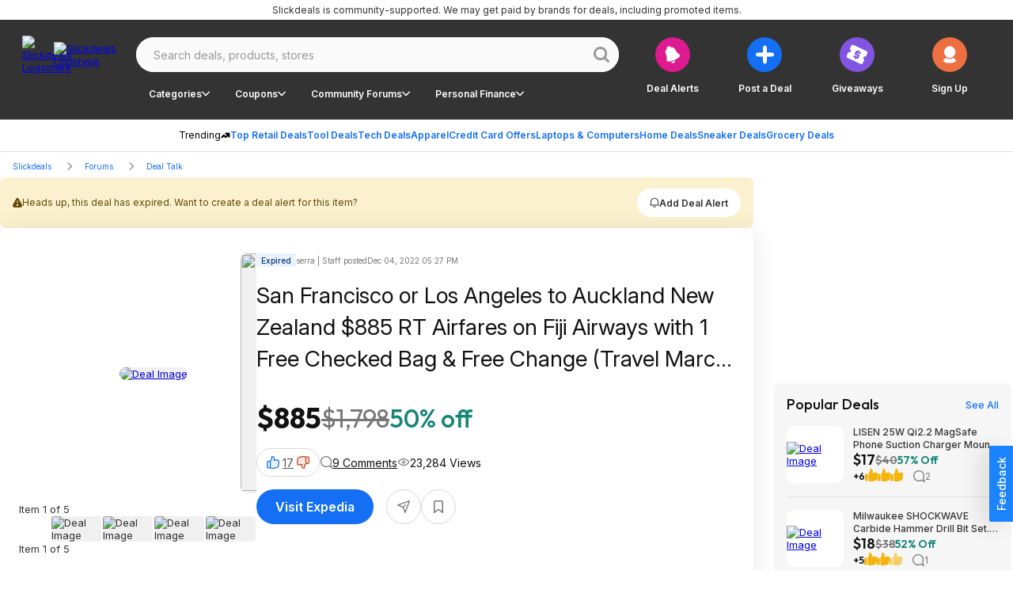

--- FILE ---
content_type: application/javascript
request_url: https://html-load.cc/script/c2xpY2tkZWFscy5uZXQ.js
body_size: 160638
content:
// 
!function(){function a2P(t,e){const n=a2r();return(a2P=function(t,e){return n[t-=355]})(t,e)}function a2r(){const t=["JSON_stringify","consumeUntilExclamationMarkOrSemicolon","dppx","b2lscjg3dDZnMXFiejVlZjRodnB5Y3VqbXgzbndzMDJrOQ==","/getconfig/sodar","media.net","auto|baseline|before-edge|text-before-edge|middle|central|after-edge|text-after-edge|ideographic|alphabetic|hanging|mathematical","electron","shift","Element_classList","insertList","channel","lvmin","CSSMozDocumentRule","[AdBlockDetector] Cosmetic adblock detected","innerHeight","border-box|padding-box|content-box","compareByGeneratedPositionsDeflatedNoLine","[<bg-layer> ,]* <final-bg-layer>","r script executed more than once","trident","<'border-style'>","MSG_ACK_INVISIBLE","ups.analytics.yahoo.com","permissions","max-age","zemanta.com","$cdc_asdjflasutopfhvcZLmcf","normal|multiply|screen|overlay|darken|lighten|color-dodge|color-burn|hard-light|soft-light|difference|exclusion|hue|saturation|color|luminosity","<custom-property-name>","nowrap|wrap|wrap-reverse","[<angular-color-stop> [, <angular-color-hint>]?]# , <angular-color-stop>","compareByGeneratedPositionsInflated","_generateSourcesContent","eDhiM2xuMWs5bWNlaXM0dTB3aGpveXJ6djVxZ3RhcGYyNw==","visit","AccentColor|AccentColorText|ActiveText|ButtonBorder|ButtonFace|ButtonText|Canvas|CanvasText|Field|FieldText|GrayText|Highlight|HighlightText|LinkText|Mark|MarkText|SelectedItem|SelectedItemText|VisitedText","add",".end","cooktoria.com","argument name is invalid","Document_querySelectorAll","auto|thin|none","response","Terminate - not active","KAlFSENfO3MvLldnTmZWbCB6OU1ZaFF9VGo6SkZVUykj","side_ad","LklwPnN6SjhFd2FoWU0vdjt5S2M9ZgooW19UIHEzbk9T"," or hex digit","cancelAnimationFrame","4rctxuG","label","sunderlandecho.com","counters( <counter-name> , <string> , <counter-style>? )","gpt-geniee","layer( <layer-name> )",'"inventories"',"aXRoYw==","sizes","content-box|padding-box|border-box|fill-box|stroke-box|view-box","none|both|horizontal|vertical|block|inline","yellowblue.io","closest-side|closest-corner|farthest-side|farthest-corner|sides","brainlyads.com","linear|<cubic-bezier-timing-function>|<step-timing-function>","<transform-function>+","getBoundingClientRect","components","allowInterstitial","/health-check","cdn.nidan.d2c.ne.jp","parentElement","as-empty-bidder","insurads.com","[none|<single-transition-property>]||<time>||<easing-function>||<time>||<transition-behavior-value>","onlyForAsTest","writable","serif|sans-serif|system-ui|cursive|fantasy|math|monospace","intervalId","getElementsByClassName","N is expected","[none|<keyframes-name>]#","Type of node should be an Object","consume","<'margin-right'>","IdSelector","<line-width>","QjggL1k5b11WSENfcDN5dApoVE9OaTVxNklHLXI9Mmcl","domain","paint( <ident> , <declaration-value>? )","Multiplier","XMLHttpRequest_open","addProperty_","ads-","[[auto|<length-percentage>]{1,2}]#","rotate3d( <number> , <number> , <number> , [<angle>|<zero>] )","stndz-","Invalid protect url prefix: ","CAN_content","logCmpBlockingStatus","c204ZmtocndhOTR5MGV1cGoybnEx","decorator","Url","svh","offset",'meta[name="as-event-handler-added"]',"loc","<mf-plain>|<mf-boolean>|<mf-range>","space-between|space-around|space-evenly|stretch","gpt_requested_time","last","j7p.jp","start|end|center|baseline|stretch","stickyads","[normal|<length-percentage>|<timeline-range-name> <length-percentage>?]#","hue-rotate( <angle> )","reduce","HTMLScriptElement_src","_serializeMappings","scanSpaces","all|<custom-ident>","scroll|fixed|local","none|<url>","__fr","descriptors","; Partitioned","only","peek","3lift.com","querySelectorAll","cmpStatus","Object","matchAtrulePrelude","edg/","_as_prehooked_functions","auto|text|none|contain|all","startColumn","<declaration>? [; <page-body>]?|<page-margin-box> <page-body>","isVisibleNode","<grid-line>","jsHeapSizeLimit","Reflect","ads.nicovideo.jp","buildID","<combinator>? <complex-real-selector>","none|<color>|<url> [none|<color>]?|context-fill|context-stroke","trvdp.com","device-cmyk( <cmyk-component>{4} [/ [<alpha-value>|none]]? )","rtt",'"><\/script>',"numeric-only|allow-keywords","port2","gpt-andbeyond","VHNwektcVnZMMzkpOlBSYTh4Oy51ZyhgdD93XTZDT2ZGMQ==","grad","apcnf","adfit","cnlwYQ==","sussexexpress.co.uk","_sourcesContents","<shape>|auto","'.' <ident-token>","window.as_location","<composite-style>#","UNKNOWN","auto|none|enabled|disabled","generic( kai )|generic( fangsong )|generic( nastaliq )","fetch: ","round( <rounding-strategy>? , <calc-sum> , <calc-sum> )","data-target","<number>","M2Jwa2ltZnZ4ZTcxNm56b3lydzBxNTI=","getType","visibility","split","<shape-box>|fill-box|stroke-box|view-box","List<","Yzc4NjNxYnNtd3k1NG90bmhpdjE=","addIframeVisibilityCheckHandler","sourceContentFor","default|menu|tooltip|sheet|none","$1   ","cache_adblock_circumvent_score","HTMLMetaElement_httpEquiv","protectedHeader","option priority is invalid","__fpjs_d_m","privacy-center.org","wpsstaticieplsg.b-cdn.net","analytics","admiral","` should contain a prelude","getItem","createSingleNodeList","auto-add|add( <integer> )|<integer>","liadm.com","none|path( <string> )","auto|sRGB|linearRGB","scanNumber","Vertical line is expected","syntax","defer","<complex-real-selector-list>","<'top'>"," used missed syntax definition ","denied","<url>|<string>","minmax( [<length-percentage>|min-content|max-content|auto] , [<length-percentage>|<flex>|min-content|max-content|auto] )","<'container-name'> [/ <'container-type'>]?","!boolean-group","adwallpaper","none|all|<dashed-ident>#","Number sign is not allowed","getOutOfPage","charAt","Terminate - not allowed running in iframe","<transition-behavior-value>#","matched","allowRunInIframe","pluginsLength","http://localhost","no-limit|<integer>","data-meta","https://prg.smartadserver.com/prebid/v1","_phantom","Document_getElementsByClassName","Name is expected","go.affec.tv",'" as-key="',"currentScript","none|[<svg-length>+]#","dXNqbDRmaHdicHIzaXl6NXhnODZtOWV2Y243b2swYTIxdA==","ZT9gM0FVPDJaWzsJaUpFRlYnfFBhOFQ1ai0udiA6cSNIKQ==","asin( <calc-sum> )","normal|ultra-condensed|extra-condensed|condensed|semi-condensed|semi-expanded|expanded|extra-expanded|ultra-expanded",".get","<number>|<dimension>|<ident>|<ratio>","PerformanceResourceTiming_encodedBodySize","https://html-load.com","isInIframe","shouldApplyGdpr","MW53c3I3dms4ZmgwbDN1dDkyamlncXg2ejQ1Y3BibXlv","https://www.google.com","as_adblock","navigator.appVersion is undefined","Terminate - not registered in db","sdkVersion","__fxdriver_evaluate","RegExp_exec","none|[[filled|open]||[dot|circle|double-circle|triangle|sesame]]|<string>","webkit","[left|center|right|<length-percentage>] [top|center|bottom|<length-percentage>]","[auto|<integer>]{1,3}","translate( <length-percentage> , <length-percentage>? )","is_admiral_active","limit","coupang","8573741755808484570000","anymind","dmJybDRzN3U5ZjhuejVqcHFpMG13dGU2Y3loYWcxM294","src","none|[fill|fill-opacity|stroke|stroke-opacity]#","ids","https://fb.content-loader.com","custom","Mismatch","adsinteractive","lvi","decodeUrl","selector","google_ads","History","auto|fixed","[common-ligatures|no-common-ligatures]","<display-outside>?&&[flow|flow-root]?&&list-item","aditude","bad-string-token","sourcesContent","for","visible|hidden|clip|scroll|auto","direction","dvi","rgb( <percentage>{3} [/ <alpha-value>]? )|rgb( <number>{3} [/ <alpha-value>]? )|rgb( <percentage>#{3} , <alpha-value>? )|rgb( <number>#{3} , <alpha-value>? )","isElementDisplayNoneImportant","mustIncludeStrings","<single-animation>#","_mappings","c3hwMlc5IC0zT25TJjdIPXJWNEQ7VFthdyFdTUFJL31MbA==","HTMLImageElement",'link[rel="stylesheet"][href*="',"ads-twitter.com","<number-one-or-greater>","Percent sign is expected","android","avt","readable","adm","tokenType","document.documentElement is undefined","[[left|center|right|top|bottom|<length-percentage>]|[left|center|right|<length-percentage>] [top|center|bottom|<length-percentage>]|[center|[left|right] <length-percentage>?]&&[center|[top|bottom] <length-percentage>?]]","fromArray","gpt-publisher","aweber.com","radial-gradient( [<ending-shape>||<size>]? [at <position>]? , <color-stop-list> )","HTMLIFrameElement_contentWindow","HTMLAnchorElement_pathname","<box>|margin-box","auto|crisp-edges|pixelated|optimizeSpeed|optimizeQuality|<-non-standard-image-rendering>","Spaces","entries","4432016SPSLyK","equals","ops","getAdUnitPath","MSG_SYN","explicit","[auto|reverse]||<angle>","none|<track-list>|<auto-track-list>|subgrid <line-name-list>?","tagan.adlightning.com","Unknown property","hasFocus","CSSStyleSheet_insertRule","normal|[light|dark|<custom-ident>]+&&only?","<url>+","message","documentElement","osano.com","layer","urlRegex","static|relative|absolute|sticky|fixed|-webkit-sticky","overlay|-moz-scrollbars-none|-moz-scrollbars-horizontal|-moz-scrollbars-vertical|-moz-hidden-unscrollable","reserved1Output","ownerNode","c2shb.pubgw.yahoo.com","<string> [<integer>|on|off]?","[( <scope-start> )]? [to ( <scope-end> )]?","start|end|center|justify|distribute|stretch","item doesn't belong to list","none|chained","text_ads","POST","original","[from-image||<resolution>]&&snap?","<mf-name>","str","Ratio","Hyphen minus"," is not a constructor or null","resize","sameSite","px-cloud.net","normal|none|[<common-lig-values>||<discretionary-lig-values>||<historical-lig-values>||<contextual-alt-values>]","admaru.net","__as_rej","cesoirtv.com","<symbol> <symbol>?","isEncodedId","symplr","getSlotId","HTMLAnchorElement","gpt-nextmillenium","syntaxStack","as-extra","wdioElectron","terms","matchMedia","none|<filter-function-list>|<-ms-filter-function-list>","[data-ad-client]","stpd.cloud","opera","<'margin'>","visible","auto|from-font|[under||[left|right]]","<number-percentage>{1,4}&&fill?","ayads.co","properties","lvmax","<html><head></head><body></body></html>","dVY2fSlRJz9Ee1NlQU1YNDtFZg==","cmpStr","high","invalid protect-id key: ","document.documentElement.getAttributeNames is not a function","HTML","distinctiveProps","content|<'width'>","as_inventory_id",", scrollY: ","silent|[[x-soft|soft|medium|loud|x-loud]||<decibel>]","Terminate - bot detected","tcString","umogames.com","ZGdnbg==","auto|<string>","option path is invalid","botKind","removeProperty","<length>|auto","auto|avoid|avoid-page|avoid-column|avoid-region","ReadableStream","<integer>","fields","ui-serif|ui-sans-serif|ui-monospace|ui-rounded","<'caret-color'>||<'caret-shape'>","slice|clone","getId",'[data-id^="div-gpt-ad"]',"`, expected `","responseXML","Nm52OGNqZ3picXMxazQ5d2x4NzUzYWU=","[auto|block|swap|fallback|optional]","[object Intl]","getRandomValues","<keyframe-block>+","window.external.toString is not a function","getNode","firefox_etp_enabled","argument val is invalid","https://consent.manchesterworld.uk","[[left|center|right|span-left|span-right|x-start|x-end|span-x-start|span-x-end|x-self-start|x-self-end|span-x-self-start|span-x-self-end|span-all]||[top|center|bottom|span-top|span-bottom|y-start|y-end|span-y-start|span-y-end|y-self-start|y-self-end|span-y-self-start|span-y-self-end|span-all]|[block-start|center|block-end|span-block-start|span-block-end|span-all]||[inline-start|center|inline-end|span-inline-start|span-inline-end|span-all]|[self-block-start|center|self-block-end|span-self-block-start|span-self-block-end|span-all]||[self-inline-start|center|self-inline-end|span-self-inline-start|span-self-inline-end|span-all]|[start|center|end|span-start|span-end|span-all]{1,2}|[self-start|center|self-end|span-self-start|span-self-end|span-all]{1,2}]","__tcfapi not found within timeout","as_json_modifier",", y: ","googletag cmd unshift failed : ","tan( <calc-sum> )","getCategoryExclusions","onWhiteSpace","pub_728x90"," requestBids.before hook: ","bind","Window_fetch","media-amazon.com","matchDeclaration","cache_is_blocking_ads","[<'offset-position'>? [<'offset-path'> [<'offset-distance'>||<'offset-rotate'>]?]?]! [/ <'offset-anchor'>]?","first","__hooked","[<line-names>? [<fixed-size>|<fixed-repeat>]]* <line-names>? <auto-repeat> [<line-names>? [<fixed-size>|<fixed-repeat>]]* <line-names>?","googMsgType","sidead","e|pi|infinity|-infinity|NaN","forceBraces","mimeTypes","__$webdriverAsyncExecutor","Element_setAttribute","initLogMessageHandler","` is missed","blockAdUnitPath","parseCustomProperty","-src","feature","comma-token","chained|none","originalUrl","LayerList","TopLevelCss","<'rest-before'> <'rest-after'>?","deep","dyv1bugovvq1g.cloudfront.net","-ad","Terminate - non-auto-recovery","auto|always|avoid|left|right|recto|verso","bXRlcWgweXM2MnAxZnhqNTg5cm80YXVuemxpZzNjN3diaw==","<ident-token>|<function-token> <any-value>? )","ccgateway.net","Unknown type","brandmetrics.com","rad","<ray()>|<url>|<basic-shape>","none|<length-percentage>|min-content|max-content|fit-content|fit-content( <length-percentage> )|stretch|<-non-standard-size>","some","active","callPhantom","_ad","<complex-real-selector>#","NGJvdjI4c3lxN3hhY2VnNjVmbTA5cnQzbGlobmt1empwMQ==","rawMessage"," undefined","normal|italic|oblique <angle>?","b3U3ZXJjdnc5bDAxeWdobmZpcDY4NWJ6eHF0YWszc2ptNA==","hash-token","cancelIdleCallback","https://pagead2.googlesyndication.com/gampad/ads","charCodeAt","pbjs","webGL",'[class^="div-gpt-ad"]',"cssTargetRegex","df-srv.de","1rx.io","from","HTMLLinkElement_href","ddg/","mfadsrvr.com","normal|<feature-tag-value>#","attributionsrc=","; HttpOnly","setImmediate","stringify",'meta[name="as-tester-handler-added"]',"window.parent._df.t","Node_insertBefore","<color>{1,4}","MyV0CXsycmNrZnlYUl0/TksmL0ZndztUU01tbi03X2lVLg==","keepOriginalAcceptableAds","Group","__as_ready_resolve","createContextualFragment","<'inset-inline'>","visible|auto|hidden","appsflyer.com","minutemedia","BatteryManager","<ident>|<function-token> <any-value> )","CSSStyleDeclaration_setProperty","QiBjMQkzRlklPGZfYjJsdV44Wk5DeiNHJ3ZXTTdyJlE9","/main.html","reserved2Output","pluginsArray","https://mp.4dex.io/prebid","number","SharedStorageWorklet_addModule","czN6Ym85YWhnZjdsazV5MGN1bXJwcW53eDZpNGpldnQy","addAtrule_","bnh6bg==","Type","cultureg","false","messageId","Analytics.event(","encodeId","<time>|<percentage>","scroll( [<axis>||<scroller>]? )","lr-tb|rl-tb|tb-rl|lr|rl|tb","YmphM3prZnZxbHRndTVzdzY3OG4=","a2AoNTl3aikie2c+c1xvNlRpQXgKTFA/cWFwdDBdLUl5ZQ==","<time>|none|x-weak|weak|medium|strong|x-strong","delete","insertAdjacentElement","optimize-contrast|-moz-crisp-edges|-o-crisp-edges|-webkit-optimize-contrast","whitespace-token","ad.360yield-basic.com","getTime","<number-percentage>{1,4} fill?","gpt-adsinteractive","internet_explorer","agkn.com","__rgst_cb","cachedResultIsInAdIframe","insert","chromium","smartadserver.com","[getDecodedLocation] failed to find decoded location","do69ll745l27z.cloudfront.net","thatgossip.com","N3o+Z317L1cjYGNbWlQmc0k8Mi1oYUtYWW4Kbyl4U0ZB","top|bottom|block-start|block-end|inline-start|inline-end","expression","replaceChild","sourceMap","ZndiaA==","OutOfPageFormat","eVw2WmcxcW1ea3pjJ3woWWlvUiI+Rgo=","name",'<html><head><script src="',"gpt-interworks","function ","cWJ1dw==","<'text-decoration-line'>||<'text-decoration-style'>||<'text-decoration-color'>||<'text-decoration-thickness'>","none|<transform-list>","httponly","clean","visible|hidden","navigator.connection.rtt is undefined","cssRules","srgb|srgb-linear|display-p3|a98-rgb|prophoto-rgb|rec2020|lab|oklab|xyz|xyz-d50|xyz-d65","not <media-in-parens>","<number-zero-one>","_sorted","isNameCharCode","https://fb.css-load.com","disallowEmpty","idFilter","doctype","dXl5aw==",'[name^="google_ads_iframe"]',"width|height|block|inline|self-block|self-inline","forEachRight","[CMP Log] Error: ","<complex-selector-unit> [<combinator>? <complex-selector-unit>]*","isElementDisplayNone","<'inset-block'>","Rzc1MmVgTFh4J1ptfTk8CXs/Rg==","start","WebKitMediaKeys","headless_chrome","exclusionRules","Failed to get encoded-id version: encoded-id is empty","throw","Unsupported version: ","boolean-expr","number-token","BotDetector.detect can't be called before BotDetector.collect","cqmin","auto|none|visiblePainted|visibleFill|visibleStroke|visible|painted|fill|stroke|all|inherit","adshield_apply","intrinsic|min-intrinsic|-webkit-fill-available|-webkit-fit-content|-webkit-min-content|-webkit-max-content|-moz-available|-moz-fit-content|-moz-min-content|-moz-max-content","a-mx.com","exec","Terminate - keep original acceptable ads","RTCEncodedAudioFrame","tel:","releaseCursor","/\\r\\n/g","in [<rectangular-color-space>|<polar-color-space> <hue-interpolation-method>?|<custom-color-space>]","https://hbopenbid.pubmatic.com/translator","selectorsToForceProtect","[<'outline-width'>||<'outline-style'>||<'outline-color'>]","_ignoreInvalidMapping","<grid-line> [/ <grid-line>]{0,3}","findAllFragments","from|to|<percentage>|<timeline-range-name> <percentage>","<target-counter()>|<target-counters()>|<target-text()>","min","blocked_script_cache","Document_getElementsByTagName","marker-mid","googletagservices.com","HTMLTableRowElement","supports","applyRatio","ltr|rtl","SharedStorageWorklet","$chrome_asyncScriptInfo","cache_isbot","<'border-width'>||<'border-style'>||<color>","arrayBuffer","memoryLimitThreshold","TkduRThhX3kuRmpZTz00dzNdcDc=","https://tlx.3lift.com/header/auction","ad.smaato.net"," is blocked.","forEach","String","<single-animation-direction>#","[data-ad-slot]","/cdn/adx/open/integration.html","normal|<number>|<length>|<percentage>","<'flex-basis'>","['~'|'|'|'^'|'$'|'*']? '='","https://ib.adnxs.com/ut/v3/prebid","findValueFragments","<'margin-left'>","<'border-bottom-left-radius'>","not <query-in-parens>|<query-in-parens> [[and <query-in-parens>]*|[or <query-in-parens>]*]","[<string>|contents|<image>|<counter>|<quote>|<target>|<leader()>|<attr()>]+","snapInterval( <percentage> , <percentage> )|snapList( <percentage># )","richaudience.com","as_handler_set","navigator.mimeTypes is undefined","shardingIndex","aWQ=","referrerPolicy","[<compound-selector>? <pseudo-compound-selector>*]!","<id-selector>|<class-selector>|<attribute-selector>|<pseudo-class-selector>","fill|contain|cover|none|scale-down","Range_createContextualFragment","HTMLElement","w2g","\n  syntax: ","HTMLSourceElement","domain switch: ignore","saturate( <number-percentage> )","none","e2VGJU9YclEyPm5wM0pOXTQ3dQ==","ay.delivery","skipSC","https://html-load.cc","Advertisement","normal|spell-out||digits||[literal-punctuation|no-punctuation]","<length>{1,4}","innerWidth","; Max-Age=","get","computed","Symbol","sqrt( <calc-sum> )","<feature-type> '{' <feature-value-declaration-list> '}'","recovery","indexOf","Navigator","import('","BotdError","declarators","admanmedia.com","preventDefault","PerformanceResourceTiming_transferSize","':' <pseudo-class-selector>|<legacy-pseudo-element-selector>","; SameSite=Strict","fraudSensorParams","@top-left-corner|@top-left|@top-center|@top-right|@top-right-corner|@bottom-left-corner|@bottom-left|@bottom-center|@bottom-right|@bottom-right-corner|@left-top|@left-middle|@left-bottom|@right-top|@right-middle|@right-bottom","urlRegexes","DocumentFragment_querySelector","[<string>|<url>] [layer|layer( <layer-name> )]? [supports( [<supports-condition>|<declaration>] )]? <media-query-list>?","myhomebook.de","reportToSentry","state","window","notifications","tpmn","calc( <calc-sum> )","ex.ingage.tech","secure","function a0Z(e,Z){const L=a0e();return a0Z=function(w,Q){w=w-0xf2;let v=L[w];return v;},a0Z(e,Z);}function a0e(){const eD=['onload','as_','526myoEGc','push','__sa_','__as_ready_resolve','__as_rej','addEventListener','LOADING','XMLHttpRequest','entries','getOwnPropertyDescriptor','_as_prehooked_functions','status','script_onerror','__fr','xhr_defer','href','isAdBlockerDetected','length','then','8fkpCwc','onerror','apply','readyState','_as_prehooked','set','__as_new_xhr_data','Window','catch','charCodeAt','location','document','onreadystatechange','__as_xhr_open_args','_as_injected_functions','DONE','open','toLowerCase','handleEvent','defineProperty','name','54270lMbrbp','__as_is_xhr_loading','prototype','decodeURIComponent','contentWindow','EventTarget','407388pPDlir','__as_xhr_onload','collect','get','call','JSON','setAttribute','Element','btoa','__as_is_ready_state_change_loading','GET','4281624sRJEmx','__origin','currentScript','1433495pfzHcj','__prehooked','1079200HKAVfx','window','error','687boqfKv','fetch','load','1578234UbzukV','function','remove','hostname','adshield'];a0e=function(){return eD;};return a0e();}(function(e,Z){const C=a0Z,L=e();while(!![]){try{const w=-parseInt(C(0x10a))/0x1*(-parseInt(C(0x114))/0x2)+-parseInt(C(0xf7))/0x3+-parseInt(C(0x127))/0x4*(parseInt(C(0x13c))/0x5)+parseInt(C(0x10d))/0x6+parseInt(C(0x105))/0x7+parseInt(C(0x107))/0x8+-parseInt(C(0x102))/0x9;if(w===Z)break;else L['push'](L['shift']());}catch(Q){L['push'](L['shift']());}}}(a0e,0x24a95),((()=>{'use strict';const m=a0Z;const Z={'HTMLIFrameElement_contentWindow':()=>Object[m(0x11d)](HTMLIFrameElement[m(0xf3)],m(0xf5)),'XMLHttpRequest_open':()=>Q(window,m(0x11b),m(0x137)),'Window_decodeURIComponent':()=>Q(window,m(0x12e),m(0xf4)),'Window_fetch':()=>Q(window,m(0x12e),m(0x10b)),'Element_setAttribute':()=>Q(window,m(0xfe),m(0xfd)),'EventTarget_addEventListener':()=>Q(window,m(0xf6),m(0x119))},L=m(0x116)+window[m(0xff)](window[m(0x131)][m(0x123)]),w={'get'(){const R=m;return this[R(0xf9)](),window[L];},'collectOne'(v){window[L]=window[L]||{},window[L][v]||(window[L][v]=Z[v]());},'collect'(){const V=m;window[L]=window[L]||{};for(const [v,l]of Object[V(0x11c)](Z))window[L][v]||(window[L][v]=l());}};function Q(v,l,X){const e0=m;var B,s,y;return e0(0x108)===l[e0(0x138)]()?v[X]:e0(0x132)===l?null===(B=v[e0(0x132)])||void 0x0===B?void 0x0:B[X]:e0(0xfc)===l?null===(s=v[e0(0xfc)])||void 0x0===s?void 0x0:s[X]:null===(y=v[l])||void 0x0===y||null===(y=y[e0(0xf3)])||void 0x0===y?void 0x0:y[X];}((()=>{const e2=m;var v,X,B;const y=W=>{const e1=a0Z;let b=0x0;for(let O=0x0,z=W[e1(0x125)];O<z;O++){b=(b<<0x5)-b+W[e1(0x130)](O),b|=0x0;}return b;};null===(v=document[e2(0x104)])||void 0x0===v||v[e2(0x10f)]();const g=function(W){const b=function(O){const e3=a0Z;return e3(0x113)+y(O[e3(0x131)][e3(0x110)]+e3(0x11e));}(W);return W[b]||(W[b]={}),W[b];}(window),j=function(W){const b=function(O){const e4=a0Z;return e4(0x113)+y(O[e4(0x131)][e4(0x110)]+e4(0x135));}(W);return W[b]||(W[b]={}),W[b];}(window),K=e2(0x113)+y(window[e2(0x131)][e2(0x110)]+e2(0x12b));(X=window)[e2(0x117)]||(X[e2(0x117)]=[]),(B=window)[e2(0x118)]||(B[e2(0x118)]=[]);let x=!0x1;window[e2(0x117)][e2(0x115)](()=>{x=!0x0;});const E=new Promise(W=>{setTimeout(()=>{x=!0x0,W();},0x1b5d);});function N(W){return function(){const e5=a0Z;for(var b=arguments[e5(0x125)],O=new Array(b),z=0x0;z<b;z++)O[z]=arguments[z];return x?W(...O):new Promise((k,S)=>{const e6=e5;W(...O)[e6(0x126)](k)[e6(0x12f)](function(){const e7=e6;for(var f=arguments[e7(0x125)],q=new Array(f),A=0x0;A<f;A++)q[A]=arguments[A];E[e7(0x126)](()=>S(...q)),window[e7(0x118)][e7(0x115)]({'type':e7(0x10b),'arguments':O,'errArgs':q,'reject':S,'resolve':k});});});};}const I=W=>{const e8=e2;var b,O,z;return e8(0x101)===(null===(b=W[e8(0x134)])||void 0x0===b?void 0x0:b[0x0])&&0x0===W[e8(0x11f)]&&((null===(O=W[e8(0x134)])||void 0x0===O?void 0x0:O[e8(0x125)])<0x3||!0x1!==(null===(z=W[e8(0x134)])||void 0x0===z?void 0x0:z[0x2]));},M=()=>{const e9=e2,W=Object[e9(0x11d)](XMLHttpRequest[e9(0xf3)],e9(0x133)),b=Object[e9(0x11d)](XMLHttpRequest[e9(0xf3)],e9(0x12a)),O=Object[e9(0x11d)](XMLHttpRequestEventTarget[e9(0xf3)],e9(0x128)),z=Object[e9(0x11d)](XMLHttpRequestEventTarget[e9(0xf3)],e9(0x112));W&&b&&O&&z&&(Object[e9(0x13a)](XMLHttpRequest[e9(0xf3)],e9(0x133),{'get':function(){const ee=e9,k=W[ee(0xfa)][ee(0xfb)](this);return(null==k?void 0x0:k[ee(0x103)])||k;},'set':function(k){const eZ=e9;if(x||!k||eZ(0x10e)!=typeof k)return W[eZ(0x12c)][eZ(0xfb)](this,k);const S=f=>{const eL=eZ;if(this[eL(0x12a)]===XMLHttpRequest[eL(0x136)]&&I(this))return this[eL(0x100)]=!0x0,E[eL(0x126)](()=>{const ew=eL;this[ew(0x100)]&&(this[ew(0x100)]=!0x1,k[ew(0xfb)](this,f));}),void window[eL(0x118)][eL(0x115)]({'type':eL(0x122),'callback':()=>(this[eL(0x100)]=!0x1,k[eL(0xfb)](this,f)),'xhr':this});k[eL(0xfb)](this,f);};S[eZ(0x103)]=k,W[eZ(0x12c)][eZ(0xfb)](this,S);}}),Object[e9(0x13a)](XMLHttpRequest[e9(0xf3)],e9(0x12a),{'get':function(){const eQ=e9;var k;return this[eQ(0x100)]?XMLHttpRequest[eQ(0x11a)]:null!==(k=this[eQ(0x12d)])&&void 0x0!==k&&k[eQ(0x12a)]?XMLHttpRequest[eQ(0x136)]:b[eQ(0xfa)][eQ(0xfb)](this);}}),Object[e9(0x13a)](XMLHttpRequestEventTarget[e9(0xf3)],e9(0x128),{'get':function(){const ev=e9,k=O[ev(0xfa)][ev(0xfb)](this);return(null==k?void 0x0:k[ev(0x103)])||k;},'set':function(k){const el=e9;if(x||!k||el(0x10e)!=typeof k)return O[el(0x12c)][el(0xfb)](this,k);const S=f=>{const er=el;if(I(this))return this[er(0xf2)]=!0x0,E[er(0x126)](()=>{const eX=er;this[eX(0xf2)]&&(this[eX(0xf2)]=!0x1,k[eX(0xfb)](this,f));}),void window[er(0x118)][er(0x115)]({'type':er(0x122),'callback':()=>(this[er(0xf2)]=!0x1,k[er(0xfb)](this,f)),'xhr':this});k[er(0xfb)](this,f);};S[el(0x103)]=k,O[el(0x12c)][el(0xfb)](this,S);}}),Object[e9(0x13a)](XMLHttpRequestEventTarget[e9(0xf3)],e9(0x112),{'get':function(){const eB=e9;return z[eB(0xfa)][eB(0xfb)](this);},'set':function(k){const es=e9;if(x||!k||es(0x10e)!=typeof k)return z[es(0x12c)][es(0xfb)](this,k);this[es(0xf8)]=k,this[es(0x119)](es(0x109),S=>{const ey=es;I(this)&&window[ey(0x118)][ey(0x115)]({'type':ey(0x122),'callback':()=>{},'xhr':this});}),z[es(0x12c)][es(0xfb)](this,k);}}));};function P(W){return function(){const eg=a0Z;for(var b=arguments[eg(0x125)],O=new Array(b),z=0x0;z<b;z++)O[z]=arguments[z];return this[eg(0x134)]=O,W[eg(0x129)](this,O);};}function Y(W,b,O){const et=e2,z=Object[et(0x11d)](W,b);if(z){const k={...z,'value':O};delete k[et(0xfa)],delete k[et(0x12c)],Object[et(0x13a)](W,b,k);}else W[b]=O;}function D(W,b,O){const ej=e2,z=W+'_'+b,k=w[ej(0xfa)]()[z];if(!k)return;const S=ej(0x108)===W[ej(0x138)]()?window:ej(0x132)===W?window[ej(0x132)]:ej(0xfc)===W?window[ej(0xfc)]:window[W][ej(0xf3)],f=function(){const eK=ej;for(var A=arguments[eK(0x125)],U=new Array(A),F=0x0;F<A;F++)U[F]=arguments[F];try{const J=j[z];return J?J[eK(0xfb)](this,k,...U):k[eK(0xfb)](this,...U);}catch(G){return k[eK(0xfb)](this,...U);}},q=O?O(f):f;Object[ej(0x13a)](q,ej(0x13b),{'value':b}),Object[ej(0x13a)](q,ej(0x106),{'value':!0x0}),Y(S,b,q),window[ej(0x117)][ej(0x115)](()=>{const ex=ej;window[ex(0x111)]&&!window[ex(0x111)][ex(0x124)]&&S[b]===q&&Y(S,b,k);}),g[z]=q;}window[K]||(w[e2(0xf9)](),D(e2(0x11b),e2(0x137),P),D(e2(0xfe),e2(0xfd)),D(e2(0x12e),e2(0x10b),N),(function(){const eN=e2,W=(z,k)=>new Promise((S,f)=>{const eE=a0Z,[q]=k;q[eE(0x121)]?f(k):(E[eE(0x126)](()=>f(k)),z[eE(0x119)](eE(0x10c),()=>S()),window[eE(0x118)][eE(0x115)]({'type':eE(0x120),'reject':()=>f(k),'errArgs':k,'tag':z}));}),b=Object[eN(0x11d)](HTMLElement[eN(0xf3)],eN(0x128));Object[eN(0x13a)](HTMLElement[eN(0xf3)],eN(0x128),{'get':function(){const eI=eN,z=b[eI(0xfa)][eI(0xfb)](this);return(null==z?void 0x0:z[eI(0x103)])||z;},'set':function(z){const eo=eN;var k=this;if(x||!(this instanceof HTMLScriptElement)||eo(0x10e)!=typeof z)return b[eo(0x12c)][eo(0xfb)](this,z);const S=function(){const ei=eo;for(var f=arguments[ei(0x125)],q=new Array(f),A=0x0;A<f;A++)q[A]=arguments[A];return W(k,q)[ei(0x12f)](U=>z[ei(0x129)](k,U));};S[eo(0x103)]=z,b[eo(0x12c)][eo(0xfb)](this,S);}});const O=EventTarget[eN(0xf3)][eN(0x119)];EventTarget[eN(0xf3)][eN(0x119)]=function(){const eM=eN;for(var z=this,k=arguments[eM(0x125)],S=new Array(k),f=0x0;f<k;f++)S[f]=arguments[f];const [q,A,...U]=S;if(x||!(this instanceof HTMLScriptElement)||eM(0x109)!==q||!(A instanceof Object))return O[eM(0xfb)](this,...S);const F=function(){const eP=eM;for(var J=arguments[eP(0x125)],G=new Array(J),H=0x0;H<J;H++)G[H]=arguments[H];return W(z,G)[eP(0x12f)](T=>{const eY=eP;eY(0x10e)==typeof A?A[eY(0x129)](z,T):A[eY(0x139)](...T);});};O[eM(0xfb)](this,q,F,...U);};}()),M(),window[K]=!0x0);})());})()));","domain switch: no src attribute","setTimeout","none|railed","_sources","protectHtml","[<angle>|<side-or-corner>]? , <color-stop-list>","collapse|separate","args","pagead2.googlesyndication.com","auto|<length>","trys","rubiconproject.com","getConsentMetadata","AdThrive_","errorTrace","[<'scroll-timeline-name'>||<'scroll-timeline-axis'>]#","<'left'>","[AdBlockDetector] page unloaded while checking request block. ","<noscript>","originalHostname","closest-side|closest-corner|farthest-side|farthest-corner|contain|cover","Timed out waiting for consent readiness","eventStatus","repeating-linear-gradient( [<angle>|to <side-or-corner>]? , <color-stop-list> )","Blocked interstial slot define:","hadron.ad.gt","focus","neoera-cdn.relevant-digital.com","alpha|luminance|match-source","pubads","ping","isAbsolute","getFirstListNode","<forgiving-selector-list>","video","blocking_ads","instance","arkadium-aps-tagan.adlightning.com","tb|rl|bt|lr","pbjsList","tagNameFilter","pipeThrough","<'-ms-scroll-snap-type'> <'-ms-scroll-snap-points-y'>",".start","ease|ease-in|ease-out|ease-in-out|cubic-bezier( <number [0,1]> , <number> , <number [0,1]> , <number> )","\n--","windowExternal","prev_scp","impactify.media","navigator","https://consent.sussexexpress.co.uk","null","at-keyword-token","none|[crop||cross]","[pack|next]||[definite-first|ordered]","attr( <attr-name> <type-or-unit>? [, <attr-fallback>]? )","out_of_page","resolve","colon-token","element out of viewable window","gpt-adshield","attributeValueKeys","Window_fetchLater","recovery_adm_click_ar","Element_removeAttribute","isActive","as-event-handler-added","isVisibleDocument","as-tester-handler-added","language",'div[aria-label="Ads"]',"none|<length>","Dimension","InE0CkozZmtaaGombHRgd0g1MFQ9J2d8KEVQW0ItUVlE","auto? [none|<length>]","as-revalidator","lch( [<percentage>|<number>|none] [<percentage>|<number>|none] [<hue>|none] [/ [<alpha-value>|none]]? )","concat","allow-scripts","northantstelegraph.co.uk","limit_memory_filter","dable","skipWs","<mask-layer>#","lookupNonWSType","isDelim","matchAtruleDescriptor","_as_injected_functions","adthrive-","\n  --------","INTERSTITIAL","content-box|border-box|fill-box|stroke-box|view-box","prepend","parseInt","as-check-script-blocked-ready","( <media-condition> )|<media-feature>|<general-enclosed>","adsrvr.org","[<integer [0,∞]> <absolute-color-base>]#","skin_wrapper","; Priority=Low","autobild.de","selectorList","https://cdn.privacy-mgmt.com",'<div class="CAN_content">',"Element_getAttribute","auto|[over|under]&&[right|left]?","<'list-style-type'>||<'list-style-position'>||<'list-style-image'>","microad.net","selectors","display none excluding pro","_skipValidation","AnPlusB","Identifier is expected","decode","repeating-conic-gradient( [from <angle>]? [at <position>]? , <angular-color-stop-list> )","api.reurl.co.kr","<'padding-left'>","custom-ident","httpEquiv","insertRule","target-text( [<string>|<url>] , [content|before|after|first-letter]? )","<'min-inline-size'>","; SameSite=Lax","O2ZlUVhcLk54PHl9MgpVOWJJU0wvNmkhWXUjQWh8Q15a","gpt-anymind","snigelweb.com","browserKind","remove","HTMLTableCellElement","[row|column]||dense","cDkxdHp4NGlic2h3ZjNxeWVuNTA2dWdvMm1rdjhscmpjNw==","data-owner","integrity","getConfig","productSub","responseURL","Bad value `","cssText","innerText","360yield.com","publisherId","matchStack","<head","Nm03a3dlM3Fhb2h1NWc0Yno4aQ==","inline-block|inline-list-item|inline-table|inline-flex|inline-grid","includes","vendor","/ivt/detect","Too many question marks","EventTarget","https://consent.yorkshirepost.co.uk","[auto|<length-percentage>]{1,2}","<'align-items'> <'justify-items'>?","<string>","privacy-mgmt.com","boundingClientRect","\\$&","parseFromString","addConnectionHandler","auto|normal|stretch|<baseline-position>|<overflow-position>? <self-position>","auto|<anchor-name>","contentsfeed.com","encodeUrl",", width: ","[<length-percentage>|left|center|right] [<length-percentage>|top|center|bottom]?","ocelot.studio","property","[AdBlockDetector] acceptable ads check target ","contrast( [<number-percentage>] )","sddan.com","HTMLTableElement","json","innovid.com","pub.network","cursor","pagead/js/dv3.js","<line-width>{1,4}","bot","intersectionRatio","<'min-height'>","start|center|end|justify","https://imasdk.googleapis.com","appendScriptElementAsync","MessageEvent_data","getDetections","checkStructure","[CMP Log] Status logged: is_cmp_blocked=","0|1","auto|wrap|nowrap","removeItem","<absolute-size>|<relative-size>|<length-percentage>","cqb","skewX( [<angle>|<zero>] )","MediaQuery","` for ","https://cmp.osano.com","<blend-mode>|plus-lighter","Token","selenium-evaluate","toString","auto|<length-percentage>",", sample_ratio=","fetch","hooking started without preframe hooking","element display none important","as_version","lexer","running|paused","toUTCString","getAdserverTargeting","addEventListener","list","skipValidation","gpt-minutemedia","adpushup.com","publift","economy|exact",'Identifier "',"pub_300x250m","display","<alpha-value>","/cou/iframe","normal|embed|isolate|bidi-override|isolate-override|plaintext|-moz-isolate|-moz-isolate-override|-moz-plaintext|-webkit-isolate|-webkit-isolate-override|-webkit-plaintext","auto|bar|block|underscore","image","frames","addModule","techbook.de","getAtruleDescriptor","asadcdn.com","_parent","cos( <calc-sum> )","crypto.getRandomValues() not supported. See https://github.com/uuidjs/uuid#getrandomvalues-not-supported","<counter-style>|<string>|none","ittpx-asia.eskimi.com",", scrollX: ","Response_url","normal|small-caps","<counter-style-name>|symbols( )","normal||[size|inline-size]","samsungbrowser","htlb.casalemedia.com","kargo-","option encode is invalid","videostep.com","svi","<color>","cmp.osano.com","/container.html","; Priority=Medium","[normal|<content-distribution>|<overflow-position>? [<content-position>|left|right]]#","<'flex-grow'>","getElementsByTagName","1nAXCDN","<counter-style-name>","sessionId","Scope","left","invalid protect-id length: ","versions","normal|<length-percentage>","isElementVisibilityHidden","<inset()>|<xywh()>|<rect()>|<circle()>|<ellipse()>|<polygon()>|<path()>","beforeunload","protectCss","<custom-ident>|<string>","ep2.adtrafficquality.google","mediaType","linear-gradient( [[<angle>|to <side-or-corner>]||<color-interpolation-method>]? , <color-stop-list> )","ACK_VISIBLE","[normal|<baseline-position>|<content-distribution>|<overflow-position>? <content-position>]#","scope","Element_insertAdjacentHTML","_prototype","https://prebid.cootlogix.com/prebid/multi/","<mask-reference>#",'[id^="gpt_ad_"]',"afterend","]-token","viously.com","addType_","cGhtMjF2OWN3NGI3M3lnbG5meG90YXpzdWo4cXJrNjUwaQ==","copy","gpt_","onetag-sys.com","unrulymedia.com","about:","auth","scaleX( [<number>|<percentage>] )","gstatic.com","CSSStyleDeclaration","<box>|border|text","translate3d( <length-percentage> , <length-percentage> , <length> )","<'padding-left'>{1,2}","https://img-load.com","<keyframe-selector># { <declaration-list> }","semicolon-token","auto|never|always|<absolute-size>|<length>","ag.dns-finder.com","normal|reverse|inherit","query","as_test","is_limited_ads","/f.min.js","no-cors",".setPAAPIConfigForGPT","break","log","Function_toString","bidder","invalid protect-id prefix: ","notificationPermissions","calc(","[Profile Handler]","connatix.com","[restore-rejections] handleQueued fetch","XMLHttpRequest_responseURL","fansided.com","sin( <calc-sum> )","welt.de","not_blocking_ads","[center|[[left|right|x-start|x-end]? <length-percentage>?]!]#","auto|<color>","adapi.inlcorp.com","Failed to decode protect-id: id is empty","eX1YV11PJkdsL0N0KXNZQjgtYkY0UgpEJ3BTRTBcdS5aUA==","*[id]","text-ads","script","application/json","cmVzZXJ2ZWQxT3V0cHV0","appconsent.io","level","/gpt/setup","stylesheetUrlsToLoadBeforeHooking","1332264maemIp","text-ad","redirect.frontend.weborama.fr","__lastWatirConfirm","adform.net","advertisement-holder","setItem","[<length>{2,3}&&<color>?]","odd","decodeValues","prelude","nth","mediatradecraft.com","_isTcfNeeded","https://qa.html-load.com","getBidResponses","bml1ZTh0bXlhY2ozbDkxcTY1Znhid3pydjdwbzJnazQw","gpt-adapex","HTMLMetaElement","hash","row|row-reverse|column|column-reverse","default","<'flex-shrink'>","que","HTMLAnchorElement_ping","adClosed","( [<mf-plain>|<mf-boolean>|<mf-range>] )","<number>|<percentage>|none","nextSibling","getServices","memory","Window","closest","c3ZtbQ==","action","return","Unexpected end of input","useractioncomplete","flux.jp","rotateY( [<angle>|<zero>] )","systemLanguage","iionads.com","display none","JSON","not <supports-in-parens>|<supports-in-parens> [and <supports-in-parens>]*|<supports-in-parens> [or <supports-in-parens>]*","HTMLCanvasElement.getContext is not a function","getLocationFromList","content-security-policy","rch","omid_message_method","show|hide","gpt_limited","DisallowEmpty","getDomId","<track-size>+","getSlotElementId","collect","blocking_acceptable_ads","Destroying blocked slots : ","adscale.de","getContext","adingo.jp","yorkshirepost.co.uk","Expected ","teads.tv","match.rundsp.com","(function(){","Boolean","inline|block|horizontal|vertical","a3luYg=="," | ","external","getTokenStart","arguments","XMLHttpRequest_statusText","normal|[<string> <number>]#","__webdriver_script_function","expires","normal|sub|super","Y29rcQ==","https://t.visx.net/ul_cb/hb_post","classList","noopener","https://pagead2.googlesyndication.com/pagead/js/adsbygoogle.js","<line-style>{1,4}","reserved2Input","www.google.com","[object Reflect]","sourceMapURL could not be parsed","as-search-","<body","title","Invalid reserved state: ","[<url>|<gradient>|none] [<length-percentage>{4} <-webkit-mask-box-repeat>{2}]?","edgios","purpose","from( <color> )|color-stop( [<number-zero-one>|<percentage>] , <color> )|to( <color> )","hadronid.net","as_window_id","HTMLTableColElement","key","pn.ybp.yahoo.com","contentDocument","recognizer","in2w_key","link","right","safeframe.googlesyndication.com","Generic","window.top.confiant.services().onASTAdLoad","ads","handlers","VENDOR","mismatchOffset","center|start|end|self-start|self-end|flex-start|flex-end","Number, dimension, ratio or identifier is expected","mustExcludeStrings","hooked","NmFreWhvcjgwbTM3c2xmdzF2eHA=","longestMatch","inset( <length-percentage>{1,4} [round <'border-radius'>]? )","search","country","<media-not>|<media-and>|<media-in-parens>","onetrust.com","end","<length-percentage>{1,2}","https://s.teag.ad-shield.io/2/857374/analytics.js","originalPositionFor","groups","xg4ken.com","height","cache_is_blocking_acceptable_ads","protocol","Event_stopPropagation","Event_stopImmediatePropagation","isUnregistered","repeat( [<integer [1,∞]>] , [<line-names>? <track-size>]+ <line-names>? )","pathname","simpli.fi","onmousedown","ads-partners.coupang.com","dataset","<angle-percentage>{1,2}","larger|smaller","onmozfullscreenchange","ODk1dDdxMWMydmVtZnVrc2w2MGh5empud28zNGJ4cGdp","normalize","openxcdn.net","Exception occurred in proxy property set ","nightmare","XnpHW3dtCkNgPThCdj48Jl0wOlQgTCNweDNYbGktbikuNA==","xhr","https://consent.halifaxcourier.co.uk","color( <colorspace-params> [/ [<alpha-value>|none]]? )","1.9.1","blob:","pseudo","HTMLScriptElement_attributionSrc",".umogames.com"," used broken syntax definition ","blur( <length> )","HTMLIFrameElement_contentDocument","<time>#","includeHosts","config","option expires is invalid","[AdBlockDetector] page unloaded while checking acceptable ads target ","c.appier.net","auto|touch","combinator","mmctsvc.com","tokenIndex","hsl|hwb|lch|oklch","INVENTORY_FRAME","scale( [<number>|<percentage>]#{1,2} )","iterator","strict","gpt-","generatedLine","[[<integer>|infinite]{2}]#|auto","most-width|most-height|most-block-size|most-inline-size","[contextual|no-contextual]","https://qa.ad-shield.io","<font-stretch-absolute>","line","searchfield|textarea|push-button|slider-horizontal|checkbox|radio|square-button|menulist|listbox|meter|progress-bar|button","ignore|normal|select-after|select-before|select-menu|select-same|select-all|none","start|end|center|stretch","hwb( [<hue>|none] [<percentage>|none] [<percentage>|none] [/ [<alpha-value>|none]]? )","auto|normal|active|inactive|disabled"," node type","cs.lkqd.net","presage.io","auto|<'border-style'>","token","not-","include","charCode","hypot( <calc-sum># )","intersectionRect","none|<filter-function-list>","fullscreen","ad-placeholder","findDeclarationValueFragments","<'right'>","<ident>","normal|always","microad.jp","Terminate - memory limit threshold","<number [1,∞]>","_grecaptcha_ready","<single-animation-composition>#","N3VpbDVhM2d4YnJwdHZqZXltbzRjMDl3cXpzNjgybmYx","springserve.com","pub.doubleverify.com","<?lit$","https://orbidder.otto.de/bid","HTMLImageElement_srcset","bidsBackHandler","none|text|all|-moz-none"," is expected","[<line-names>? [<track-size>|<track-repeat>]]+ <line-names>?","osano-","false|true","` in `",'[id^="google_dfp_"]',"botd timeout","matchRef","Jm0yR1Q1SXJQIiAuQihvPTppZ2JKcFduejd0Y3ZOWmA+Cg==","cdn.adapex.io","last_bfa_at","isBrave","<'opacity'>","none|[first||[force-end|allow-end]||last]","Failed to detect bot: botd timeout","cache","none|auto|textfield|menulist-button|<compat-auto>","max","<'column-width'>||<'column-count'>","configIndex","fminer","EOF-token","biggeekdad.com","cmVzZXJ2ZWQxSW5wdXQ=","bzVoa203OHVwMnl4d3Z6c2owYXQxYmdscjZlaTQzbmNx","auto|<custom-ident>","attributionsrc","auto|normal|stretch|<baseline-position>|<overflow-position>? [<self-position>|left|right]","<'border-bottom-right-radius'>","[<age>? <gender> <integer>?]","<single-animation-play-state>#","<'-ms-scroll-limit-x-min'> <'-ms-scroll-limit-y-min'> <'-ms-scroll-limit-x-max'> <'-ms-scroll-limit-y-max'>","splitCookiesString",'link[rel="preload"][as="script"][href="',"gw.geoedge.be","<feature-value-declaration>","writeln","leftComparison","banner-ad","auto|<length>|<percentage>|min-content|max-content|fit-content|fit-content( <length-percentage> )|stretch|<-non-standard-size>","evalLength","getAtrule","auto|<time>","matrix3d( <number>#{16} )","getReader","rfihub.com","brightness( <number-percentage> )","set-cookie","isVisible","MG96dXBrcng2cWp3bnlnbDM0bTdpOXRoMWY4djJiZWM1","<complex-selector-list>","blocked","toSetString","priority","<linear-gradient()>|<repeating-linear-gradient()>|<radial-gradient()>|<repeating-radial-gradient()>|<conic-gradient()>|<repeating-conic-gradient()>|<-legacy-gradient>","comma","normal|allow-discrete","window.parent.parent.apstag.runtime.callCqWrapper","cpmstar.com","mask","PEdjcE9JLwl6QVglNj85byByLmJtRlJpZT5Lc18pdjtWdQ==","matchAll","naver","/pcs/activeview?","<number>|<dimension>|<percentage>|<calc-constant>|( <calc-sum> )","<'min-width'>","<'inset-inline-start'>","geoedge.be","scrollX","Attribute selector (=, ~=, ^=, $=, *=, |=) is expected","flux-cdn.com","[<type-selector>? <subclass-selector>*]!","https://07c225f3.online","doubleclick\\.net","hsla( <hue> <percentage> <percentage> [/ <alpha-value>]? )|hsla( <hue> , <percentage> , <percentage> , <alpha-value>? )","releaseEvents","findIndex","el.quizlet.com","exp( <calc-sum> )","<frequency>|<percentage>","https://consent.northernirelandworld.com","smilewanted.com","process","MUVIYi58dT9wKHFmUGl0eSdyNk8lCXc9XTlCSlJEOzo4aw==","minutemedia-prebid.com","Blocked ","Module","tpc.googlesyndication.com","<'align-self'>|anchor-center","dvmax","4dex.io","infinityfree.com","<media-query-list>","x-frame-width","osano_","[<'view-timeline-name'> <'view-timeline-axis'>?]#","lvb","html","substringToPos","Zm1qeA==","html:not(:has(> head > style:only-child:contains(width:399px;height:411px)))","onreadystatechange","HTMLAnchorElement_search","XHlqTUYtZiJSWwlId3hucylwSUMxPTI1OEU5NlBLOkpPCg==","; SameSite=None","noktacom.rtb.monetixads.com","value","node","layer(","cmE7TUg3emZBb1EJeFRVaD9uPSFOSks5PHZgNXsjbVsz","<'border-top-width'>","walk","<wq-name>","[[left|center|right|span-left|span-right|x-start|x-end|span-x-start|span-x-end|x-self-start|x-self-end|span-x-self-start|span-x-self-end|span-all]||[top|center|bottom|span-top|span-bottom|y-start|y-end|span-y-start|span-y-end|y-self-start|y-self-end|span-y-self-start|span-y-self-end|span-all]|[block-start|center|block-end|span-block-start|span-block-end|span-all]||[inline-start|center|inline-end|span-inline-start|span-inline-end|span-all]|[self-block-start|self-block-end|span-self-block-start|span-self-block-end|span-all]||[self-inline-start|self-inline-end|span-self-inline-start|span-self-inline-end|span-all]|[start|center|end|span-start|span-end|span-all]{1,2}|[self-start|center|self-end|span-self-start|span-self-end|span-all]{1,2}]","//# sourceURL=rtb_adm.js","addtl_consent","msie","clear","column","_set","<length-percentage>|closest-side|farthest-side","is_acceptable_ads_blocked","HTMLElement_style","Failed to detect bot:","none|strict|content|[[size||inline-size]||layout||style||paint]","class","reserved1Input","slimerjs","cqmax","enabled","consumeUntilSemicolonIncluded","gamezop.com","[above|below|right|left]? <length>? <image>?","recovery_adm_gpt_request","[<layer-name>#|<layer-name>?]","<div","adx.digitalmatter.services","[clip|ellipsis|<string>]{1,2}","<compound-selector> [<combinator>? <compound-selector>]*","appendData","setAttributeNS","auto|stable&&both-edges?","inventories","nicovideo.jp","rect( [<length-percentage>|auto]{4} [round <'border-radius'>]? )","WebGLRenderingContext.getParameter is not a function","[AdBlockDetector] Request adblock detected. ","inherit","getComponents","<length>|<percentage>|auto","scale3d( [<number>|<percentage>]#{3} )","iab-flexad","fmget_targets","spawn","Mozilla/5.0 (Windows NT 10.0; Win64; x64) AppleWebKit/537.36 (KHTML, like Gecko) Chrome/139.0.0.0 Safari/537.36","(\\s|>)","Document_getElementById","as_location","create","HTMLTableCaptionElement","gemius.pl","set","azk2WUsodi8mSUNtR0IJNWJ6YT9IY1BfMVcgcVJvQS49Cg==","translateY( <length-percentage> )","detect"," not an object","declaration","Class extends value ","No element indexed by ","__lastWatirPrompt","insertAdjacentHTML","() => version","supplierId","parse","as_domain","/widgets.html","orbidder.otto.de","programme-tv.net","windowSize","enter","matchProperty","rule","skew( [<angle>|<zero>] , [<angle>|<zero>]? )","<'top'>{1,2}","nextState","<ident-token> : <declaration-value>? ['!' important]?","clip-path","HTMLAnchorElement_protocol","flashtalking.com","samesite","Jmo8UkRzW1c+YnVrTWBjPzEpCWw=","about:blank","index","'[' <wq-name> ']'|'[' <wq-name> <attr-matcher> [<string-token>|<ident-token>] <attr-modifier>? ']'","Element_ariaLabel","bGU0OTcxbTVpcnB1a3hqdjNzcTJvOHk2MGduYnp0aHdmYQ==","adsafeprotected.com","CSSStyleSheet_replaceSync","fill","svw","svmax","dispatchEvent","SYN_URG","permission","www.whatcar.com","MAIN","adjacket","CefSharp","eWJmcQ==","basename","rem","fundingchoicesmessages.google.com","auto|<color>{2}","Unknown at-rule","/bq/insert","CDO-token","-ms-inline-flexbox|-ms-grid|-ms-inline-grid|-webkit-flex|-webkit-inline-flex|-webkit-box|-webkit-inline-box|-moz-inline-stack|-moz-box|-moz-inline-box","hostname","<string>|<custom-ident>+","freeze","jg7y.quizlet.com","parseSourceMapInput","[restore-rejections] restoreDeferredRejections__nonadblock","none|<dashed-ident>#","[<line-names>? <track-size>]+ <line-names>?","Hex digit is expected","skip-node","normal|stretch|<baseline-position>|<overflow-position>? [<self-position>|left|right]|legacy|legacy&&[left|right|center]","transferSize","normal|[<east-asian-variant-values>||<east-asian-width-values>||ruby]","protect","anonymous","root|nearest|self","contentWindow","/static/topics/topics_frame.html","dn0qt3r0xannq.cloudfront.net","Element_outerHTML","omnitagjs.com","requestNonPersonalizedAds","getUserIds","conative.network",'<\/script><script src="',"crwdcntrl.net","xhr_defer","getName","<line-style>","excludeHosts","none|[underline||overline||line-through||blink]|spelling-error|grammar-error","bmxvYw==","notificationPermissions signal unexpected behaviour","checkAtrulePrelude",'":", ',"keepalive","functionBind","call","SktqJUlWels8RUgmPUZtaWN1TS46CVMteFBvWnM3CmtB","normal|reverse|alternate|alternate-reverse","<'margin-top'>","doubleverify.com","toLog","selenium","https://cmp.bz-berlin.de","isMainFrame","onClickAutoRecovery","createAuctionNonce","<string>|<image>|<custom-ident>","even","sandbox","<counter()>|<counters()>","adsappier.com",":not(","mixed|upright|sideways","<color-stop-length>|<color-stop-angle>","10713770egFPjR","adContainer","ins.adsbygoogle","isChannelConnected","attributes","Tig5fCEvX1JEdjZRKSI4P0wjaFdscjs=","HTMLAnchorElement_port","sent","../","rel","<line-width>||<line-style>||<color>","KHIlOTZqVks3e2tQCWdEaE9jRnMnMTtNIkl1UVoveXFB","land","socdm.com","urlParse","WhiteSpace","once","StyleSheet","[discretionary-ligatures|no-discretionary-ligatures]","http:","[lining-nums|oldstyle-nums]","<media-not>|<media-and>|<media-or>|<media-in-parens>","RegExp","_array","data-ignore","<image>|<color>","Blocked prebid request for ","` should not contain a prelude","not","none|proximity|mandatory","/cgi-bin/PelicanC.dll","hookWindowProperty Error: ","<feature-value-block>+","gcprivacy.com","Window_open","step-start|step-end|steps( <integer> [, <step-position>]? )","reversed( <counter-name> )","pageview","[auto|alphabetic|hanging|ideographic]","text-ad-links","fo2nsdf",'"><\/script></head><body></body></html>',"stats.wp.com","turn","leboncoin.fr","[<length>|<percentage>|auto]{1,4}","; Path=","gpt-tdn","seedtag.com","Response","<unknown>","floor","creativecdn.com","/gampad/ads","<media-in-parens> [or <media-in-parens>]+","dotomi.com","script_version","reserved2","contains","northernirelandworld.com","<single-animation-fill-mode>#",'<span id="banner-',"srcset","whale","adshield","setPAAPIConfigForGPT","cootlogix.com","readSequence","slice","start|end|center|justify|distribute","gecko/","<style-condition>|<style-feature>","!(function(){","Exception occurred in hooked function ","ndtvprofit.com","analytics_ds","yandex.com","__replaced","( <supports-condition> )|<supports-feature>|<general-enclosed>","tagName","substrToCursor","Parentheses","<'border-top-color'>","newcastleworld.com","gpt-funke","plugins","none|<custom-ident>","<'align-self'> <'justify-self'>?","parentNode","slot","performance","read","compareByOriginalPositionsNoSource","ellipse( [<shape-radius>{2}]? [at <position>]? )","TypeSelector","auto|all|none","https://c.amazon-adsystem.com/aax2/apstag.js","data-src","https://googleads.g.doubleclick.net/pagead/ads","startsWith","<font-weight-absolute>|bolder|lighter","lax","awesomium","recoverAds","<'margin-bottom'>","Wrong value `","reference","https://cmp.techbook.de","atrulePrelude","<bg-position>#","HTMLSourceElement_srcset","_last","Invalid mapping: ","then","MSG_ACK","none|<single-transition-property>#","img","targeting","options","isSamsungBrowser","(E2) Invalid protect url: ","ad-score.com","Wrong node type `","TlhHdDU9fV1iSWtoKThUPnAtfGVXcw==","defaultView","airtory.com","fromSetString","<length>|thin|medium|thick","type","cssWideKeywordsSyntax","bzlxemF4dHA0MDZ3a2U3aWIyZzM4Znltdmo1bGNoMW5y","dXk4b2EyczZnNGozMDF0OWJpcDdyYw==","ivt","ar-yahoo-v1","circle( [<shape-radius>]? [at <position>]? )","HyphenMinus is expected","Combinator is expected","<'animation-duration'>||<easing-function>||<'animation-delay'>||<single-animation-iteration-count>||<single-animation-direction>||<single-animation-fill-mode>||<single-animation-play-state>||[none|<keyframes-name>]||<single-animation-timeline>","compact","gpt_loaded_time","tokenEnd","Blocked prebid request error for ","aswift","computeSourceURL","read-only|read-write|read-write-plaintext-only","aditude.io","clientWidth","output","linear|radial","is_blocking_ads","[alternate||[over|under]]|inter-character","Document_createElement","Brackets","normal|break-word|anywhere","lastIndexOf","[src*=","_map","webkitResolveLocalFileSystemURL","encodedBodySize","[<url> [format( <string># )]?|local( <family-name> )]#","xywh( <length-percentage>{2} <length-percentage [0,∞]>{2} [round <'border-radius'>]? )","Array","scheme","hasAttribute","url-token","Maximum iteration number exceeded (please fill an issue on https://github.com/csstree/csstree/issues)","ad_","unhandled exception","indexww.com","Exception occurred in hooked property ","adDiv","hidden","defineSlot","initMain","repeat","languages","adSlot","N2d0a3JwYzQ1bndoNmk4amZ2OTNic3lsYXFlem11Mm8xMA==","gigacalculator.com","fXFCPHpgUFpbWUg6MHNqdmFPcA==","<xyz-space> [<number>|<percentage>|none]{3}","connection"," pending cmds","requestBids","<relative-real-selector-list>","head","navigator.permissions is undefined","a2Zwdg==","HTMLIFrameElement_src","SYN","<url>","JlhEX1FPaE1ybHRwUjFjNHpHClk=","XMLHttpRequest_responseText","getGPPData","lvh","lines","clearTimeout","gpt-firstimpression","_ads","browserEngineKind","Document_querySelector","auto|smooth","Condition is expected","as_","import","String_replace","sepia( <number-percentage> )","innerHTML","[restore-rejections] handleQueued script_onerror","idSubstring","enliple",'iframe[name="',"color-mix( <color-interpolation-method> , [<color>&&<percentage [0,100]>?]#{2} )","Performance.network","image( <image-tags>? [<image-src>? , <color>?]! )","listenerId","ric","fromCodePoint","reject","<declaration-value>?","ad_unit_path","getAttribute","debug","GeneralEnclosed","MessageEvent_origin","/media/vpaid-display/iframe.html","MediaSettingsRange","endsWith","partitioned","clientHeight","readyState","[<display-outside>||<display-inside>]|<display-listitem>|<display-internal>|<display-box>|<display-legacy>|<-non-standard-display>","<ident> ['.' <ident>]*","data:text/html,","<paint>","mode","percentage-token","crios","core-ads","` structure definition","lookupType","matrix( <number>#{6} )","[historical-ligatures|no-historical-ligatures]","next","<'justify-self'>|anchor-center","findLast","N3k6eDIxOF1VI05DfW5XYU1Te0w=","<percentage>?&&<image>","HTMLMetaElement_content","<length-percentage>","file","block|inline|run-in","Match","cachedAt","[<length-percentage>|left|center|right]#","fxios/","[<'animation-range-start'> <'animation-range-end'>?]#","bkVlSkthLjpQe0E7eDBVTCI0J1hGbXx9d2Z2elEjN1pTKA==","<compound-selector>#","sectionChange","<'min-block-size'>","ReadableStream is not supported in fetchLater","baseline|sub|super|text-top|text-bottom|middle|top|bottom|<percentage>|<length>","connectad.io","d2VneWpwenV4MzhxMmE5dm1pZm90","akamaized.net","phantomas","ybar","sdk_version","DocumentFragment_querySelectorAll","aXZtc2xyNDhhY2Uzem9rZ3h0MTBiNnA=","auto|use-script|no-change|reset-size|ideographic|alphabetic|hanging|mathematical|central|middle|text-after-edge|text-before-edge","skimresources.com","__driver_unwrapped","navigator.permissions.query is not a function","localeCompare","description","WebGLRenderingContext is null","_names","Must be between 0 and 63: ","Bad value for `","domAutomationController","<media-in-parens> [and <media-in-parens>]+","optable.co","ad-delivery.net","RegExp_test",'[id^="div-gpt-"]',"js-tag.zemanta.com","!important","child|young|old","Terminate - empty profile","revert","adsdk.microsoft.com","yieldmo.com","SyntaxMatchError","<'background-color'>||<bg-image>||<bg-position> [/ <bg-size>]?||<repeat-style>||<attachment>||<box>||<box>","https://aax.amazon-adsystem.com/e/dtb/bid","Unknown node type: ","startLine","edge","    ","urlGenerate","adunit","googlesyndication.com","IntersectionObserverEntry","Unexpected syntax '","interstitial","data","adblock_fingerprint","scripts","Number sign is expected","pubexchange.com","<'height'>","sendBeacon","HTMLMediaElement","jump-start|jump-end|jump-none|jump-both|start|end","usedJSHeapSize","<integer>|<length>","<-ms-filter-function>+","low","port1","r2b2.cz","isAdBlockerDetected","sign( <calc-sum> )","flip-block||flip-inline||flip-start","columns","Failed to fetch","add|subtract|intersect|exclude","sync.search.spotxchange.com","bhg.com","normal|light|dark|<palette-identifier>","HEAD","-moz-radial-gradient( <-legacy-radial-gradient-arguments> )|-webkit-radial-gradient( <-legacy-radial-gradient-arguments> )|-o-radial-gradient( <-legacy-radial-gradient-arguments> )","getVersion","<namespace-prefix>? [<string>|<url>]","<blur()>|<brightness()>|<contrast()>|<drop-shadow()>|<grayscale()>|<hue-rotate()>|<invert()>|<opacity()>|<saturate()>|<sepia()>","HTMLFormElement_target","Unknown node type:","<length-percentage>|<flex>|min-content|max-content|auto","':' [before|after|first-line|first-letter]","<easing-function>#","appiersig.com","cWdwazM3NW50bDhqdzlybXgyaTBoYzF6dXY0b2J5NnNlZg==","PseudoClassSelector","rhombusads.com","https://googleads.g.doubleclick.net","blockIVT","tokens","Css","window.top.apstag.runtime.callCqWrapper","normal|<try-size>","transparent|aliceblue|antiquewhite|aqua|aquamarine|azure|beige|bisque|black|blanchedalmond|blue|blueviolet|brown|burlywood|cadetblue|chartreuse|chocolate|coral|cornflowerblue|cornsilk|crimson|cyan|darkblue|darkcyan|darkgoldenrod|darkgray|darkgreen|darkgrey|darkkhaki|darkmagenta|darkolivegreen|darkorange|darkorchid|darkred|darksalmon|darkseagreen|darkslateblue|darkslategray|darkslategrey|darkturquoise|darkviolet|deeppink|deepskyblue|dimgray|dimgrey|dodgerblue|firebrick|floralwhite|forestgreen|fuchsia|gainsboro|ghostwhite|gold|goldenrod|gray|green|greenyellow|grey|honeydew|hotpink|indianred|indigo|ivory|khaki|lavender|lavenderblush|lawngreen|lemonchiffon|lightblue|lightcoral|lightcyan|lightgoldenrodyellow|lightgray|lightgreen|lightgrey|lightpink|lightsalmon|lightseagreen|lightskyblue|lightslategray|lightslategrey|lightsteelblue|lightyellow|lime|limegreen|linen|magenta|maroon|mediumaquamarine|mediumblue|mediumorchid|mediumpurple|mediumseagreen|mediumslateblue|mediumspringgreen|mediumturquoise|mediumvioletred|midnightblue|mintcream|mistyrose|moccasin|navajowhite|navy|oldlace|olive|olivedrab|orange|orangered|orchid|palegoldenrod|palegreen|paleturquoise|palevioletred|papayawhip|peachpuff|peru|pink|plum|powderblue|purple|rebeccapurple|red|rosybrown|royalblue|saddlebrown|salmon|sandybrown|seagreen|seashell|sienna|silver|skyblue|slateblue|slategray|slategrey|snow|springgreen|steelblue|tan|teal|thistle|tomato|turquoise|violet|wheat|white|whitesmoke|yellow|yellowgreen","djlhcHlpazYyMzBqNW1sN244YnVxcmYxemdzY2V3eHQ0","char must be length 1","navigator.connection is undefined","pghub.io","Number of function is expected","-apple-system|BlinkMacSystemFont","polygon( <fill-rule>? , [<length-percentage> <length-percentage>]# )","__as_is_ready_state_change_loading","raider.io","[auto|<length-percentage>]{1,4}","inventoryId","quizlet.com","normal|break-all|keep-all|break-word|auto-phrase","<'width'>","ariaLabel","Counter","fromSourceMap","gumgum.com","article","translateX( <length-percentage> )","pbxai.com","ads_","MediaQueryList","CDC","<custom-ident>","toArray","JSON_parse","91d63f52","read-","querySelector","getTargetingKeys","pointer-events","repeating-radial-gradient( [<ending-shape>||<size>]? [at <position>]? , <color-stop-list> )","ats.rlcdn.com","matches","__webdriver_unwrapped","fs-","ancestorOrigins","and","as_logs","aTtVaidbPHciRFQwbFpMZ1M4ZiNoeHNNVn10eTpFLSlg","hsl( <hue> <percentage> <percentage> [/ <alpha-value>]? )|hsl( <hue> , <percentage> , <percentage> , <alpha-value>? )","setIsTcfNeeded"," daum[ /]| deusu/| yadirectfetcher|(?:^|[^g])news(?!sapphire)|(?<! (?:channel/|google/))google(?!(app|/google| pixel))|(?<! cu)bots?(?:\\b|_)|(?<!(?:lib))http|(?<![hg]m)score|@[a-z][\\w-]+\\.|\\(\\)|\\.com\\b|\\btime/|^<|^[\\w \\.\\-\\(?:\\):]+(?:/v?\\d+(?:\\.\\d+)?(?:\\.\\d{1,10})*?)?(?:,|$)|^[^ ]{50,}$|^\\d+\\b|^\\w*search\\b|^\\w+/[\\w\\(\\)]*$|^active|^ad muncher|^amaya|^avsdevicesdk/|^biglotron|^bot|^bw/|^clamav[ /]|^client/|^cobweb/|^custom|^ddg[_-]android|^discourse|^dispatch/\\d|^downcast/|^duckduckgo|^facebook|^getright/|^gozilla/|^hobbit|^hotzonu|^hwcdn/|^jeode/|^jetty/|^jigsaw|^microsoft bits|^movabletype|^mozilla/5\\.0\\s[a-z\\.-]+$|^mozilla/\\d\\.\\d \\(compatible;?\\)$|^mozilla/\\d\\.\\d \\w*$|^navermailapp|^netsurf|^offline|^owler|^php|^postman|^python|^rank|^read|^reed|^rest|^rss|^snapchat|^space bison|^svn|^swcd |^taringa|^thumbor/|^track|^valid|^w3c|^webbandit/|^webcopier|^wget|^whatsapp|^wordpress|^xenu link sleuth|^yahoo|^yandex|^zdm/\\d|^zoom marketplace/|^{{.*}}$|adscanner/|analyzer|archive|ask jeeves/teoma|bit\\.ly/|bluecoat drtr|browsex|burpcollaborator|capture|catch|check\\b|checker|chrome-lighthouse|chromeframe|classifier|cloudflare|convertify|crawl|cypress/|dareboost|datanyze|dejaclick|detect|dmbrowser|download|evc-batch/|exaleadcloudview|feed|firephp|functionize|gomezagent|headless|httrack|hubspot marketing grader|hydra|ibisbrowser|images|infrawatch|insight|inspect|iplabel|ips-agent|java(?!;)|jsjcw_scanner|library|linkcheck|mail\\.ru/|manager|measure|neustar wpm|node|nutch|offbyone|optimize|pageburst|pagespeed|parser|perl|phantomjs|pingdom|powermarks|preview|proxy|ptst[ /]\\d|reputation|resolver|retriever|rexx;|rigor|rss\\b|scanner\\.|scrape|server|sogou|sparkler/|speedcurve|spider|splash|statuscake|supercleaner|synapse|synthetic|tools|torrent|trace|transcoder|url|virtuoso|wappalyzer|webglance|webkit2png|whatcms/|zgrab","Worker","none|[ex-height|cap-height|ch-width|ic-width|ic-height]? [from-font|<number>]","HTMLIFrameElement"," is blocked","load","outerWidth","atmedia.hu","source","/prebid.js","aXJycg==","toISOString","<supports-decl>|<supports-selector-fn>","auto|loose|normal|strict|anywhere","/ssvast_track/v2","error","loader","Field `","skipUntilBalanced","https://btlr.sharethrough.com/universal/v1","anchor-size( [<anchor-element>||<anchor-size>]? , <length-percentage>? )","units","parseWithFallback","d15kdpgjg3unno.cloudfront.net","isSafari","polarbyte.com","XMLHttpRequest_response","none|element|auto","sn_ad_label_","-webkit-gradient( <-webkit-gradient-type> , <-webkit-gradient-point> [, <-webkit-gradient-point>|, <-webkit-gradient-radius> , <-webkit-gradient-point>] [, <-webkit-gradient-radius>]? [, <-webkit-gradient-color-stop>]* )","timeout","^(https?:)?\\/\\/ad\\.doubleclick\\.net\\/ddm\\/track(imp|clk)","getParameter","[<geometry-box>|no-clip]#","matcher","1494014msMXfA","duration","findWsEnd","display:inline-block; width:300px !important; height:250px !important; position: absolute; top: -10000px; left: -10000px; visibility: visible","[full-width|proportional-width]","abc","nodeType","open-quote|close-quote|no-open-quote|no-close-quote","is_ads_blocked","callback","-moz-repeating-linear-gradient( <-legacy-linear-gradient-arguments> )|-webkit-repeating-linear-gradient( <-legacy-linear-gradient-arguments> )|-o-repeating-linear-gradient( <-legacy-linear-gradient-arguments> )","localhost|dable\\.io","[AdShield API] All cmds executed, ready for new cmds","[AdBlockDetector] Snippet adblock detected","<-ms-filter-function-progid>|<-ms-filter-function-legacy>","i|s","Node","none|<angle>|[x|y|z|<number>{3}]&&<angle>",'function t(n,r){const c=e();return(t=function(t,e){return c[t-=125]})(n,r)}function e(){const t=["501488WDDNqd","currentScript","65XmFJPF","stack","3191470qiFaCf","63QVFWTR","3331tAHLvD","3cJTWsk","42360ynNtWd","2142mgVquH","remove","__hooked_preframe","18876319fSHirK","defineProperties","test","1121030sZJRuE","defineProperty","9215778iEEMcx"];return(e=function(){return t})()}(function(n,r){const c=t,s=e();for(;;)try{if(877771===-parseInt(c(125))/1+-parseInt(c(141))/2*(parseInt(c(126))/3)+-parseInt(c(137))/4*(-parseInt(c(139))/5)+parseInt(c(136))/6+parseInt(c(128))/7*(-parseInt(c(127))/8)+parseInt(c(142))/9*(-parseInt(c(134))/10)+parseInt(c(131))/11)break;s.push(s.shift())}catch(t){s.push(s.shift())}})(),(()=>{const e=t;document[e(138)][e(129)]();const n=Object[e(135)],r=Object.defineProperties,c=()=>{const t=e,n=(new Error)[t(140)];return!!new RegExp(atob("KChhYm9ydC1vbi1pZnJhbWUtcHJvcGVydHl8b3ZlcnJpZGUtcHJvcGVydHkpLShyZWFkfHdyaXRlKSl8cHJldmVudC1saXN0ZW5lcg=="))[t(133)](n)};Object[e(135)]=(...t)=>{if(!c())return n(...t)},Object[e(132)]=(...t)=>{if(!c())return r(...t)},window[e(130)]=!0})();',"<'border-top-left-radius'>","checkAtruleName","attributeFilter",'<div class="',"geb","advertisement","<declaration>","left|right|none|inline-start|inline-end","cdn.confiant-integrations.net","contents|none","HTMLLinkElement","pw-","getSetCookie","( <container-condition> )|( <size-feature> )|style( <style-query> )|<general-enclosed>","https://hb.minutemedia-prebid.com/hb-mm-multi","adsinteractive.com","wechat","[<url>|url-prefix( <string> )|domain( <string> )|media-document( <string> )|regexp( <string> )]#","lookupOffset","replace","<angle-percentage>","<percentage>|<length>|<number>","optimise.net","escape","before doesn't belong to list","none|mandatory|proximity","generic","<geometry-box>#","doubleclick.net","target-counters( [<string>|<url>] , <custom-ident> , <string> , <counter-style>? )","Destroying interstitial slots : ","__webdriver_script_fn","coupang-dynamic","qrscanner.net","none|vertical-to-horizontal","connectid.analytics.yahoo.com","cefsharp","getWindowId","IFrame","httpOnly"," |  ","destroySlots","[<position> ,]? [[[<-legacy-radial-gradient-shape>||<-legacy-radial-gradient-size>]|[<length>|<percentage>]{2}] ,]? <color-stop-list>","<'mask-border-source'>||<'mask-border-slice'> [/ <'mask-border-width'>? [/ <'mask-border-outset'>]?]?||<'mask-border-repeat'>||<'mask-border-mode'>","normal|pre|nowrap|pre-wrap|pre-line|break-spaces|[<'white-space-collapse'>||<'text-wrap'>||<'white-space-trim'>]","<'grid-template'>|<'grid-template-rows'> / [auto-flow&&dense?] <'grid-auto-columns'>?|[auto-flow&&dense?] <'grid-auto-rows'>? / <'grid-template-columns'>","<boolean-expr[","oklch( [<percentage>|<number>|none] [<percentage>|<number>|none] [<hue>|none] [/ [<alpha-value>|none]]? )","Selector is expected","Apple","createItem","trackad.cz","translateZ( <length> )","pbstck.com","[<container-name>]? <container-condition>","errorTrace signal unexpected behaviour","https://consent.edinburghnews.scotsman.com","smadex.com","<'top'>{1,4}","TBL","https://consent.newcastleworld.com","loaded","handleEvent","aria-label","normal|break-word","auto|<integer>","lab( [<percentage>|<number>|none] [<percentage>|<number>|none] [<percentage>|<number>|none] [/ [<alpha-value>|none]]? )","marker-start","; Domain=",'" is a required argument.',"parseAtrulePrelude","version","Exception occurred in proxy property get ","teads","HTMLMediaElement_src","<track-breadth>|minmax( <inflexible-breadth> , <track-breadth> )|fit-content( <length-percentage> )","auto|<position>","protectFetchInputSync shouldn't be called with ReadableStream","static-cdn.spot.im","https://consent.programme-tv.net","mgid.com","sendXHR","focus/","[AdShield API] Executing ","document","gpt-adingo","consumeUntilBalanceEnd","loading","Profile is null or undefined","Mozilla/5.0 (Windows NT 10.0; Win64; x64) AppleWebKit/537.36 (KHTML, like Gecko) Chrome/134.0.0.0 Safari/537.36","ot-","auto|both|start|end|maximum|clear","adsbygoogle","getElementById","getOwnPropertyDescriptor","light-dark( <color> , <color> )","player","https://ad-delivery.net/px.gif?ch=2","script:","/analytics?host=","logs","localStorage","optidigital.com","x-frame-height","webkitSpeechGrammar","canvas","https://fb.html-load.com","splice","none|[<'grid-template-rows'> / <'grid-template-columns'>]|[<line-names>? <string> <track-size>? <line-names>?]+ [/ <explicit-track-list>]?","[block|inline|x|y]#","data-stndz-hidden","Failed to get key from: ","vmin","body","lijit.com","sascdn.com","<repeat-style>#","[<image>|<string>] [<resolution>||type( <string> )]","<type-selector>|<subclass-selector>","img_dggnaogcyx5g7dge2a9x2g7yda9d","DONE","nn_","originalLine","gpt_slot_rendered_time","( <declaration> )","}-token","<'border-width'>","creativeId","__as_xhr_open_args","userLanguage","advertisement__label","[[<family-name>|<generic-voice>] ,]* [<family-name>|<generic-voice>]|preserve","middle","allowPrebid","push","cross-fade( <cf-mixing-image> , <cf-final-image>? )","shouldPageviewOnUrlChange","none|capitalize|uppercase|lowercase|full-width|full-size-kana","none|auto|[<string> <string>]+","default|none","nextUntil","em5iZw==","adWrapper","lookupOffsetNonSC","opacity","khz","shouldStorageWaitForTcf","redirect","` node type definition","<color> <color-stop-length>?","normal|bold|<number [1,1000]>","consumeUntilLeftCurlyBracket","Expected more digits in base 64 VLQ value.","<simple-selector>#","eDxbeWtZJTEtc0s5X0MwUmFqIzhPTGxdL0h3aHFGVQkz","appVersion","isParentsDisplayNone","permutive.com","lookupTypeNonSC","isTargetUrl","cmVzZXJ2ZWQx","getSizes","installedModules","[<function-token> <any-value>? )]|[( <any-value>? )]","'))","ABCDEFGHIJKLMNOPQRSTUVWXYZabcdefghijklmnopqrstuvwxyz0123456789+/","navigator.productSub is undefined","<'position-try-order'>? <'position-try-fallbacks'>","immediate","responseType","auto|none|antialiased|subpixel-antialiased","print","[proportional-nums|tabular-nums]","pageview_id","leader( <leader-type> )","event_sample_ratio","data-ad-width","data-freestar-ad","<single-animation-iteration-count>#","form","normal|reset|<number>|<percentage>","base","ad\\.doubleclick\\.net|static\\.dable\\.io","silent",".constructor","webgl","<'block-size'>","bTByeWlxdDgzNjJwMWZhdWxqNHpnaA==","text/html","IVT detection failed","<bg-clip>#","eDUwdzRvZTdjanpxOGtyNmk5YWZ0MnAxbmd1bG0zaHlidg==","data-","caption|icon|menu|message-box|small-caption|status-bar","https://fastlane.rubiconproject.com/a/api/fastlane.json","Url or Function is expected","function",'<div class="CAN_ad">',"webkitTemporaryStorage","none|element|text","contain|none|auto","auto|avoid|always|all|avoid-page|page|left|right|recto|verso|avoid-column|column|avoid-region|region","always|[anchors-valid||anchors-visible||no-overflow]","sharethrough.com","adroll.com","Declaration","decodeId","scaleY( [<number>|<percentage>] )","checkPropertyName","textContent","Comment","content","Unknown feature ","Raw","[restore-rejections] restoreDeferredRejections__adblock","elem","normal|[<number> <integer>?]","url(","__proto__","HTMLAnchorElement_origin","d3IyNzV5b2dzajRrdjAzaXpjbngxdWFxYjhwZmxtNnRo","rotateX( [<angle>|<zero>] )","Property","xlink:href","unsafe|safe","Window_name","additionalAdsBait","sparteo.com","defineOutOfPageSlot","<bg-image>#","input","publisher","/bannertext","originalColumn","DeclarationList","https://pbs.nextmillmedia.com/openrtb2/auction","opt/","Feature","!self","fonts.googleapis.com","OTF5c3hlOGx1b3JuNnZwY2l3cQ==","__esModule"," > ","filename","succeedscene.com","placeholder-slot","<integer>&&<symbol>","gpt_slot_found","w = window.parent.parent;","consentframework.com","auto|balance|stable|pretty","addMapping","adfarm1.adition.com","dable-tdn","api.adiostech.com","MatchGraph","<hex-color>|<absolute-color-function>|<named-color>|transparent","auto|start|end|center|baseline|stretch","requestAnimationFrame","SVGElement","MHQ4a2JmMjZ1ejlzbWg3MTRwY2V4eQ==","<bg-image>||<bg-position> [/ <bg-size>]?||<repeat-style>||<attachment>||<box>||<box>","isAdblockUser","Terminate - not apply","true|false","dpcm","auto|<animateable-feature>#","scroll-position|contents|<custom-ident>","supports(","gpt-ima-adshield","Terminate - profile not found","the-ozone-project.com","maxAge","; Secure","<'pause-before'> <'pause-after'>?","ACK_INVISIBLE","upright|rotate-left|rotate-right","open","as_skip","servenobid.com","yieldlove-ad-serving.net","URL","prev_iu_szs","adnxs.net","fromEntries","<percentage>","unknown","Window_setTimeout","/negotiate/script-set-value","__prehooked","ADM (","whatcardev.haymarket.com","aXp4c29tcWgzcDhidmdhNDl3N2Z5MnRsdWM2ZTVuMDFy","setInterval","$cdc_asdjflasutopfhvcZLmcfl_","flat|preserve-3d","children","substr","Element","setTargetingForGPTAsync","repeat( [auto-fill|auto-fit] , [<line-names>? <fixed-size>]+ <line-names>? )","getWriter","Function","WwllJjVCXlc+MCMKcmJxSTd9LUF8Yw==","ats-","enums",'"<", ">", "=" or ")"',"single|multiple","onmessage","Plus sign","none|[<'flex-grow'> <'flex-shrink'>?||<'flex-basis'>]","content-box|border-box","normal|compact","signal","Click","features","option sameSite is invalid","removeChild","window.top._df.t","gpt-rubicon","rlh","s2s.t13.io","https://static.criteo.net/js/ld/publishertag.prebid.js","HTMLStyleElement","ownKeys","opts","_WEBDRIVER_ELEM_CACHE","Element_tagName","<family-name>#","botd","Missed `structure` field in `","thenStack","logs-partners.coupang.com","mailto:","<integer>|auto","visible|hidden|collapse","<'max-inline-size'>","Element_id","https://consent.up.welt.de","map","MozAppearance","id5-sync.com","base[href]","device-cmyk( <number>#{4} )","__isProxy","traffective","xx-small|x-small|small|medium|large|x-large|xx-large|xxx-large","iterations","opr",".set","hooked_page","directives","referrer","server","scanString","auto|<integer>{1,3}","consents","Terminate - IVT blocked","toggle",'Delim "',"criteo.com","anchor( <anchor-element>?&&<anchor-side> , <length-percentage>? )","nullable","psts","YEg7NFN5TUIuCmZ1eG52I1JyUDNFSlEmOVlbTzBjCUNVbw==","navigator.plugins is undefined","start|center|end|baseline|stretch","Unknown field `",'target="_top"',"endpoint","htlbid.com","additionalHeaders","domAutomation","() { [native code] }","substring","parseRulePrelude","http://","none|[<number>|<percentage>]{1,3}","prev","<pseudo-element-selector> <pseudo-class-selector>*","Invalid URL: ","applySourceMap","snigel","defineProperty","declarationList","SupportsDeclaration","tpdads.com","Identifier, string or comma is expected","Keyword","[center|[[top|bottom|y-start|y-end]? <length-percentage>?]!]#","<color>+|none","generate","/pagead/gen_204?","auto|never|always","raptive","Unexpected err while detecting cosmetic filter: ","'[' <custom-ident>* ']'","lngtdv.com","closed","dggn","imasdk.googleapis.com","getLocation","isBalanceEdge","clone","repeat( [<integer [1,∞]>] , [<line-names>? <fixed-size>]+ <line-names>? )","truvidplayer.com","as_console","rlcdn.com","andbeyond.media","normal|none|[<common-lig-values>||<discretionary-lig-values>||<historical-lig-values>||<contextual-alt-values>||stylistic( <feature-value-name> )||historical-forms||styleset( <feature-value-name># )||character-variant( <feature-value-name># )||swash( <feature-value-name> )||ornaments( <feature-value-name> )||annotation( <feature-value-name> )||[small-caps|all-small-caps|petite-caps|all-petite-caps|unicase|titling-caps]||<numeric-figure-values>||<numeric-spacing-values>||<numeric-fraction-values>||ordinal||slashed-zero||<east-asian-variant-values>||<east-asian-width-values>||ruby]","freestar","random","cmd","target-counter( [<string>|<url>] , <custom-ident> , <counter-style>? )","proper.io","trim","stylesheet","none|<integer>","Invalid protect url: ","configurable","attributionSrc","Atrule","rex","compareByGeneratedPositionsDeflated","hashchange","circle|ellipse","<length>{1,2}|auto|[<page-size>||[portrait|landscape]]","Terminate - no active auto recovery","b3V0cHV0","anonymised.io","div {}","<angle>|[[left-side|far-left|left|center-left|center|center-right|right|far-right|right-side]||behind]|leftwards|rightwards","bWFHO0ZULmUyY1l6VjolaX0pZzRicC1LVVp5PHdMCl8/","<complex-selector>#","setSource","Script","createSession","catch","<'text-wrap-mode'>||<'text-wrap-style'>","none|button|button-arrow-down|button-arrow-next|button-arrow-previous|button-arrow-up|button-bevel|button-focus|caret|checkbox|checkbox-container|checkbox-label|checkmenuitem|dualbutton|groupbox|listbox|listitem|menuarrow|menubar|menucheckbox|menuimage|menuitem|menuitemtext|menulist|menulist-button|menulist-text|menulist-textfield|menupopup|menuradio|menuseparator|meterbar|meterchunk|progressbar|progressbar-vertical|progresschunk|progresschunk-vertical|radio|radio-container|radio-label|radiomenuitem|range|range-thumb|resizer|resizerpanel|scale-horizontal|scalethumbend|scalethumb-horizontal|scalethumbstart|scalethumbtick|scalethumb-vertical|scale-vertical|scrollbarbutton-down|scrollbarbutton-left|scrollbarbutton-right|scrollbarbutton-up|scrollbarthumb-horizontal|scrollbarthumb-vertical|scrollbartrack-horizontal|scrollbartrack-vertical|searchfield|separator|sheet|spinner|spinner-downbutton|spinner-textfield|spinner-upbutton|splitter|statusbar|statusbarpanel|tab|tabpanel|tabpanels|tab-scroll-arrow-back|tab-scroll-arrow-forward|textfield|textfield-multiline|toolbar|toolbarbutton|toolbarbutton-dropdown|toolbargripper|toolbox|tooltip|treeheader|treeheadercell|treeheadersortarrow|treeitem|treeline|treetwisty|treetwistyopen|treeview|-moz-mac-unified-toolbar|-moz-win-borderless-glass|-moz-win-browsertabbar-toolbox|-moz-win-communicationstext|-moz-win-communications-toolbox|-moz-win-exclude-glass|-moz-win-glass|-moz-win-mediatext|-moz-win-media-toolbox|-moz-window-button-box|-moz-window-button-box-maximized|-moz-window-button-close|-moz-window-button-maximize|-moz-window-button-minimize|-moz-window-button-restore|-moz-window-frame-bottom|-moz-window-frame-left|-moz-window-frame-right|-moz-window-titlebar|-moz-window-titlebar-maximized","find","rng","inside|outside","tcloaded","infinite|<number>","from-image|<angle>|[<angle>? flip]","scrollTo","always|auto|avoid","ad-stir.com","ignore|stretch-to-fit","reason","abgroup","\n   value: ","adngin-","<'inset-block-end'>","adpushup","OWptYW53eXF4MHM1NHp1dG82aA==","send","HTMLAnchorElement_attributionSrc","auto||<ratio>","__webdriver_evaluate","toPrimitive","serif|sans-serif|cursive|fantasy|monospace","x: ","scorecardresearch.com","` for `visit` option (should be: ","Layer","<angle>","block","getClickUrl","[[left|center|right]||[top|center|bottom]|[left|center|right|<length-percentage>] [top|center|bottom|<length-percentage>]?|[[left|right] <length-percentage>]&&[[top|bottom] <length-percentage>]]","<symbol>","<length>|<percentage>","( <style-condition> )|( <style-feature> )|<general-enclosed>","eDI5aGI4cHd2c2lsY21xMDY1dDQzN3JueXVvMWpmemtl","Py0wOHRQKEpIMUVHeyVbaiZzIiBENWs=","flow|flow-root|table|flex|grid|ruby","googletag","event","HTMLImageElement_src","selector( <complex-selector> )","webdriverio","DocumentFragment_getElementById","DocumentFragment","[<line-names>|<name-repeat>]+","func","join","none|auto|<percentage>","none|zoom","'>'|'+'|'~'|['|' '|']","[<predefined-rgb-params>|<xyz-params>]","cdn.iubenda.com","constructor","AtKeyword","jkl","ads.blogherads.com","Request","<generic-script-specific>|<generic-complete>|<generic-incomplete>|<-non-standard-generic-family>","string","NFdCXTM+CW89bk12Y0thd19yVlI3emxxbSlGcGA6VGdPJw==","Operator","prod","types","HTMLAnchorElement_host","https://c.html-load.com","AddMatchOnce","atan2( <calc-sum> , <calc-sum> )","Document_URL","-moz-linear-gradient( <-legacy-linear-gradient-arguments> )|-webkit-linear-gradient( <-legacy-linear-gradient-arguments> )|-o-linear-gradient( <-legacy-linear-gradient-arguments> )","Brian Paul","MSG_ACK_VISIBLE","revert-layer","undertone.com","[Bot] bot detected, botKind=","</a></span>","Parse error: ","origin","isEncodedUrl","clickiocdn.com","brave","randomize","Comma","rest","[data-ad-name]","edl","eDVBOGhFOT0KUUcxIkN1SidvVihJKT5sYlc0RCNlIEw2","NWY7VnQicURMQjkxJ20KfT9SNlMoWiNBYEpyMEhRbEtQKQ==","PerformanceEntry","this.href='https://paid.outbrain.com/network/redir","api.receptivity.io","<'-ms-content-zoom-snap-type'>||<'-ms-content-zoom-snap-points'>","pubkey","MessageEvent","Element_setAttributeNS","[<integer>&&<symbol>]#","/pagead/drt/ui","[<length-percentage>|<number>|auto]{1,4}","MessageEvent_source","Nth","X2w8IFZ6cURGOjJnNjF3e2ltKCI3TEFaYS9eaiVcJ0s/","<length-percentage>|min-content|max-content|auto","now","XMLHttpRequest_responseXML","adUnits","Generator is already executing.","[none|start|end|center]{1,2}","XMLHttpRequest_send","Profile","kargo.com","isPropagationStoppedImmediate","script-src","Expect a keyword","statusText","break-walk","CDO"," iterations","Element_matches","cmVzZXJ2ZWQyT3V0cHV0","medium","<frequency>&&absolute|[[x-low|low|medium|high|x-high]||[<frequency>|<semitones>|<percentage>]]","<'margin-inline'>","element( <custom-ident> , [first|start|last|first-except]? )|element( <id-selector> )","<visual-box>||<length [0,∞]>","timesofindia.indiatimes.com","Failed to detect bot","redirected","<urange>#","luminance|alpha","string-token","ads.linkedin.com","[csstree-match] BREAK after ","tag","aW5wdXQ=","CSSStyleSheet","logicieleducatif.fr","title (english only)","adjust.com","gdprApplies","googleads.g.doubleclick.net","styleSheets","createList","adshield-native","acceptableAdsBait","Function name must be `url`","opacity( [<number-percentage>] )","safari","normal|small-caps|all-small-caps|petite-caps|all-petite-caps|unicase|titling-caps","@@toPrimitive must return a primitive value.","window.parent.parent.confiant.services().onASTAdLoad","fGAJJ1JxajZDTldIXUk4c3g3dTNm","gacraft.jp","plainchicken.com","<pseudo-page>+|<ident> <pseudo-page>*","prompt","__hooked_preframe","[[<'font-style'>||<font-variant-css2>||<'font-weight'>||<font-width-css3>]? <'font-size'> [/ <'line-height'>]? <'font-family'>#]|<system-family-name>|<-non-standard-font>","pubmatic.com","eval","DOMParser","Element_hasAttribute","gwd-","si.com","__gpp not found within timeout","FontFace","unit","vmax","fetchLater","opacity(0)","as_key","performance_gpt_ad_rendered","'progid:' [<ident-token> '.']* [<ident-token>|<function-token> <any-value>? )]","geniee","givt_detected","cXhuNml1cDNvdDhnejdmbGN3MDlieQ==",".source","slotRenderEnded",'meta[name="',"Blocked slot define: [","eval(atob('","updateCursors","M2M1MWdvcTQwcHphbDlyNnh1dnRrZXkyc3duajdtaWhi","horizontal-tb|vertical-rl|vertical-lr|sideways-rl|sideways-lr|<svg-writing-mode>","<media-condition>|[not|only]? <media-type> [and <media-condition-without-or>]?","HTMLVideoElement_poster","port","srgb|srgb-linear|display-p3|a98-rgb|prophoto-rgb|rec2020","setPrototypeOf","eXB3engydXNtOG9nNXE3NHRhbmxiNnJpM3ZjZWhqOWtmMQ==","imprnt-cnt","code","shouldHookDomContentLoadedLateListeners","ADNXSMediation","esp.rtbhouse.com","throwError","<number>|<angle>","https://ssb-global.smartadserver.com/api/bid","appier.net","initial","<length-percentage>&&hanging?&&each-line?","MatchOnce","padStart","userAgent","scrollBy","HTMLLinkElement_rel","setAttribute","createDescriptor","[<page-selector>#]?","CSSStyleDeclaration_cssText","<'border-top-style'>","Condition","FeatureFunction","domcontentloaded","ac-","recovery_loaded_time","replaceAll","campaignId","content_ad","slot_element_id","[<length-percentage>|auto]{1,2}|cover|contain","genieesspv.jp","cookie","getProperty","avplayer.com","none|<shadow>#","repeat|no-repeat|space|round","acos( <calc-sum> )","none|<track-list>|<auto-track-list>","insertData","href","browserLanguage","else","generatedColumn","adnxs.com","important","Expect `","svb","sn-","cmVzZXJ2ZWQySW5wdXQ=","SyntaxReferenceError","playwire.com","data:","api.assertcom.de","filter","is_admiral_adwall_rendered","6482970BPSibE","walkContext","elapsed_time_ms","baseUrl","keys","preload","<number [0,∞]> [/ <number [0,∞]>]?","alphaStr",'" is expected',"<'inset-inline-end'>","errArgs","atob","<image>","<'inline-size'>","ZWhvcg==","https://prebid.trustedstack.com/rtb/trustedstack","\n  ","offsetAndType","slotRequested","frameId","__lastWatirAlert","HTMLVideoElement","ad-unit","<'text-emphasis-style'>||<'text-emphasis-color'>","7831355jpoQjP","eof","unprotect","Equal sign is expected","Warning: set-cookie-parser appears to have been called on a request object. It is designed to parse Set-Cookie headers from responses, not Cookie headers from requests. Set the option {silent: true} to suppress this warning.","max( <calc-sum># )","isInRootIframe","none|non-scaling-stroke|non-scaling-size|non-rotation|fixed-position","azUyM3RscHplcXZzMHlqaDgxb2d1YTZ3bmJyN2M5bWY0aQ==","<font-weight-absolute>{1,2}","[Bot] bot UA detected, ua=","none|<image>","stroke","Active auto recovery: index ","inventory_id","detections","EventTarget_removeEventListener","<url>|none","male|female|neutral","extra","general-enclosed","<calc-value> ['*' <calc-value>|'/' <number>]*","request_id","decodeURIComponent","-apple-system-body|-apple-system-headline|-apple-system-subheadline|-apple-system-caption1|-apple-system-caption2|-apple-system-footnote|-apple-system-short-body|-apple-system-short-headline|-apple-system-short-subheadline|-apple-system-short-caption1|-apple-system-short-footnote|-apple-system-tall-body","none|manual|auto","test","adnami.io","atan( <calc-sum> )","publisher1st.com","__gads=ID=","Failed to decode protect-url: url is empty","none|all|[digits <integer>?]","validate","string|color|url|integer|number|length|angle|time|frequency|cap|ch|em|ex|ic|lh|rlh|rem|vb|vi|vw|vh|vmin|vmax|mm|Q|cm|in|pt|pc|px|deg|grad|rad|turn|ms|s|Hz|kHz|%","omid-","139341","cap","admz","gecko","lookupValue","domains","term","https:","[INVENTORY] found visible ","onetrust-","hasOwnProperty","https://securepubads.g.doubleclick.net/tag/js/gpt.js","openx.net","parseValue","DOMParser_parseFromString","AtrulePrelude","interval","removeEventListener","ADS_FRAME","SIMID:","onorientationchange","<length>||<color>","HTMLIFrameElement_name","getPropertyValue","driver","Matching for a tree with var() is not supported","Forward report url to engineers","pb_","SECSSOBrowserChrome","symbol","<header","https://consent.lep.co.uk","dump","   ","flags","Element_className","aborted","NestingSelector","<'grid-row-gap'> <'grid-column-gap'>?","https://static.dable.io/dist/plugin.min.js","insertBefore","w = window.parent;","dvb",")-token","signalStatus","HTMLImageElement_attributionSrc","v4ac1eiZr0","headers","y.one.impact-ad.jp","https://exchange.kueezrtb.com/prebid/multi/","nthChildOf","as-click-message-handler-added","[<mask-reference>||<position> [/ <bg-size>]?||<repeat-style>||[<box>|border|padding|content|text]||[<box>|border|padding|content]]#","num","https://onetag-sys.com/prebid-request","true","consumeFunctionName","is_brave","none|left|right|both|inline-start|inline-end","[<length-percentage>|top|center|bottom]#","A5|A4|A3|B5|B4|JIS-B5|JIS-B4|letter|legal|ledger","getPrototypeOf","sourceRoot","gpt-enliple","blocked_filters","clear|copy|source-over|source-in|source-out|source-atop|destination-over|destination-in|destination-out|destination-atop|xor","replaceScriptElementAsync","<'margin-inline-start'>","ssmas","getAttributeKeys","eat","dzFHcD4weUJgNVl0XGU0Ml1eQzNPVVhnYiBufWEnVGZxew==","adshield-loaded","HTMLIFrameElement_srcdoc","grippers|none","pos","prependList","start|center|space-between|space-around","slotElementId","cqw","<outline-radius>{1,4} [/ <outline-radius>{1,4}]?","Terminate - non-adblock","decorate","ins","/translator","auto|optimizeSpeed|optimizeLegibility|geometricPrecision","Integer is expected","Function.prototype.bind is undefined","perspective( [<length [0,∞]>|none] )","themoneytizer.com","<length> <length>?","navigator.plugins.length is undefined","<calc-product> [['+'|'-'] <calc-product>]*","9uSPhBN","[[<url> [<x> <y>]? ,]* [auto|default|none|context-menu|help|pointer|progress|wait|cell|crosshair|text|vertical-text|alias|copy|move|no-drop|not-allowed|e-resize|n-resize|ne-resize|nw-resize|s-resize|se-resize|sw-resize|w-resize|ew-resize|ns-resize|nesw-resize|nwse-resize|col-resize|row-resize|all-scroll|zoom-in|zoom-out|grab|grabbing|hand|-webkit-grab|-webkit-grabbing|-webkit-zoom-in|-webkit-zoom-out|-moz-grab|-moz-grabbing|-moz-zoom-in|-moz-zoom-out]]","<image>|none","unset","mediaText","log.pinterest.com","[<counter-name> <integer>?]+|none","ClassSelector","xyz|xyz-d50|xyz-d65","consumeNumber","scrollY","option maxAge is invalid","dogdrip.net","ds.uncn.jp","thread-","dvw","<an-plus-b>|even|odd","butt|round|square","allocateCursor","[<length>|<percentage>]{1,4}","<'margin-block'>","clamp( <calc-sum>#{3} )","ad01","<!DOCTYPE html>","ActiveBorder|ActiveCaption|AppWorkspace|Background|ButtonFace|ButtonHighlight|ButtonShadow|ButtonText|CaptionText|GrayText|Highlight|HighlightText|InactiveBorder|InactiveCaption|InactiveCaptionText|InfoBackground|InfoText|Menu|MenuText|Scrollbar|ThreeDDarkShadow|ThreeDFace|ThreeDHighlight|ThreeDLightShadow|ThreeDShadow|Window|WindowFrame|WindowText","read-only|read-write|write-only","normal|<length>","scribd.com","navigator.webdriver is undefined","yahoo-mail-v1","[<ident-token>|'*']? '|'","fastclick.net","encode","none|always|column|page|spread","dimension-token","object","__webdriver_script_func","players","https://cmp.computerbild.de","env( <custom-ident> , <declaration-value>? )","tokenStart","bydata.com","__webdriverFunc","eventName","rhino","none|hidden|dotted|dashed|solid|double|groove|ridge|inset|outset","shouldRecover evaluation error:","{-token","manchesterworld.uk","padding|border","tokenCount","api.rlcdn.com","sources","String or url() is expected","gpt-highfivve","when","onerror","kumo.network-n.com","domain switched","-moz-ButtonDefault|-moz-ButtonHoverFace|-moz-ButtonHoverText|-moz-CellHighlight|-moz-CellHighlightText|-moz-Combobox|-moz-ComboboxText|-moz-Dialog|-moz-DialogText|-moz-dragtargetzone|-moz-EvenTreeRow|-moz-Field|-moz-FieldText|-moz-html-CellHighlight|-moz-html-CellHighlightText|-moz-mac-accentdarkestshadow|-moz-mac-accentdarkshadow|-moz-mac-accentface|-moz-mac-accentlightesthighlight|-moz-mac-accentlightshadow|-moz-mac-accentregularhighlight|-moz-mac-accentregularshadow|-moz-mac-chrome-active|-moz-mac-chrome-inactive|-moz-mac-focusring|-moz-mac-menuselect|-moz-mac-menushadow|-moz-mac-menutextselect|-moz-MenuHover|-moz-MenuHoverText|-moz-MenuBarText|-moz-MenuBarHoverText|-moz-nativehyperlinktext|-moz-OddTreeRow|-moz-win-communicationstext|-moz-win-mediatext|-moz-activehyperlinktext|-moz-default-background-color|-moz-default-color|-moz-hyperlinktext|-moz-visitedhyperlinktext|-webkit-activelink|-webkit-focus-ring-color|-webkit-link|-webkit-text","cbidsp","exports","pmdstatic.net","enjgioijew","isEmpty",'"],[class*="',"a3JCSnREKFFsdl4+I1toe1gxOW8mU0VBTS9uIk89IDA1UA==","Percentage","Rule","baseline|sub|super|<svg-length>","Load stylesheet results: ","XMLHttpRequest_status","replace|add|accumulate","[normal|small-caps]","tail","<page-margin-box-type> '{' <declaration-list> '}'","Notification","getOwnPropertyNames","?as-revalidator=","<box>#","sessionStorage",": [left|right|first|blank]","https://ads.yieldmo.com/exchange/prebid","selectorText","onclick","leaderboard","advertiserId","boolean","privacymanager.io","flatMap","combo","cdn.optimizely.com","dbm_d","this.postMessage(...arguments)","sdk","MWtvaG12NHJsMDgzNjJhaXA3ZmpzNWN0YnF5Z3p3eG5l","auto|avoid","cdn.flashtalking.com","PseudoElementSelector","emit","cssWideKeywords","smsonline.cloud","nearest|up|down|to-zero","_validateMapping","none|<position-area>","<relative-selector>#","set ","Event","horizontal|vertical|inline-axis|block-axis|inherit","<hex-color>|<color-function>|<named-color>|<color-mix()>|transparent","normal|stretch|<baseline-position>|[<overflow-position>? <self-position>]","coachjs","[shorter|longer|increasing|decreasing] hue","webkitMediaStream","none|blink","var( <custom-property-name> , <declaration-value>? )","blN5TkRHJ01qL288VSBsIlFFa21pWDJIe1pZSmg0JT1f","api.ootoo.co.kr","?version=","<'margin-block-end'>","rotate( [<angle>|<zero>] )","adthrive.com","adnxs-simple.com","normal|<string>","HTMLLinkElement_as","MSG_SYN_URG","Window_setInterval","baseURI","[<length>|<number>]{1,4}","CSSStyleDeclaration_getPropertyValue","<'border-top-width'>||<'border-top-style'>||<color>","ZW93NXJmbHVxOHg0emdqNzBwMTNjaTZtaDJzOXRua2Fidg==","<family-name>","adma","parseContext","Identifier or parenthesis is expected","prototype","normal|<percentage>","[none|<dashed-ident>]#","mismatchLength","googlesyndication\\.com","append",".getAdserverTargeting","searchParams","adhesion","VHg8V3xYdmN1YkN6LWVrVS8gb2lNCSY6JUlnPjJoe3Nb","visualViewport","//# sourceURL=mediation.js","getLocationRange","window.external is undefined","ghi","HTMLAnchorElement_hash","Identifier is expected but function found","appendChild",".pages.dev","<number>|left|center|right|leftwards|rightwards",", height: ","_selenium","<rectangular-color-space>|<polar-color-space>|<custom-color-space>","lep.co.uk","<compositing-operator>#","center|start|end|flex-start|flex-end","knowt.com","[<family-name>|<generic-family>]#","no purpose 1 consent","bWlsYmAjM0JhcV07RFRWP2UuPCAmYw==","<attachment>#","path","bqstreamer.com","pow( <calc-sum> , <calc-sum> )","googletagmanager.com","stackadapt.com","https://s.html-load.com","adv-space","iu_parts","[visible|hidden|clip|scroll|auto]{1,2}|<-non-standard-overflow>","<'inset'>","podname.com","PerformanceResourceTiming","setSourceContent","window.process is","postrelease.com","balance","initLogUploadHandler","<url>|<image()>|<image-set()>|<element()>|<paint()>|<cross-fade()>|<gradient>","PluginArray","; Expires=","Unknown context `","<'border-image-source'>||<'border-image-slice'> [/ <'border-image-width'>|/ <'border-image-width'>? / <'border-image-outset'>]?||<'border-image-repeat'>","Please enter the password","none|repeat( <length-percentage> )","Block","cmpChar","defaultPrevented","toLowerCase","requestIdleCallback","HTMLElement_innerText","mimeTypesConsistent","Identifier","function-token","tunebat.com","Neither `enter` nor `leave` walker handler is set or both aren't a function","assign","getTargeting","getArg","rgba( <percentage>{3} [/ <alpha-value>]? )|rgba( <number>{3} [/ <alpha-value>]? )|rgba( <percentage>#{3} , <alpha-value>? )|rgba( <number>#{3} , <alpha-value>? )","bz-berlin.de","<blend-mode>#","rotateZ( [<angle>|<zero>] )","flat",'html[class^="img_"][amp4ads=""][i-amphtml-layout=""][i-amphtml-no-boilerplate=""][amp-version="2502032353000"]\n*:not(body) > a[href^="https://content-loader.com/content"]\n*:not(body) > a[href^="https://html-load.com/content"]\n*:not(body) > a[href^="https://07c225f3.online/content"]',"none|[[<dashed-ident>||<try-tactic>]|<'position-area'>]#","throw new Error();","At-rule `@","rcap","YTI3NGJjbGp0djBvbXc2ejlnNXAxM3VzOGVraHhpcmZx","outerHeight","dsp-service.adtarget.biz","async","HTMLStyleElement_insertBefore","autoRecovery","top",'[id^="dfp-ad-"]',"getLastListNode","webDriver","bWpiMGZldTZseng3a3FoZ29wNGF0ODMxYzkyeXdpcjVu","<'-ms-scroll-snap-type'> <'-ms-scroll-snap-points-x'>","relative","__selenium_unwrapped","hbwrapper.com","reverse","context","skewY( [<angle>|<zero>] )","(-token","nextNonWsCode","<symbol>+","indiatimes.com","auto|none","compareByOriginalPositions","adblock_circumvent_score",".setTargetingForGPTAsync","getEntriesByType","/asn","Google","checkAtruleDescriptorName","Bad syntax","protectFetchInput shouldn't be called with non-ReadableStream","XMLHttpRequest","isArray","Failed to load profile: ","kueezrtb.com","_file","timestamp","eatIdent","gzip","text_ad","normal|ultra-condensed|extra-condensed|condensed|semi-condensed|semi-expanded|expanded|extra-expanded|ultra-expanded|<percentage>","padding-box|content-box","miter|round|bevel","/dbm/ad","cef","<html","ray( <angle>&&<ray-size>?&&contain?&&[at <position>]? )","original.line and original.column are not numbers -- you probably meant to omit the original mapping entirely and only map the generated position. If so, pass null for the original mapping instead of an object with empty or null values.",'" is not in the set.',"normal|[<numeric-figure-values>||<numeric-spacing-values>||<numeric-fraction-values>||ordinal||slashed-zero]","outerHTML","axelspringer.com","auto|none|[[pan-x|pan-left|pan-right]||[pan-y|pan-up|pan-down]||pinch-zoom]|manipulation","Value","cdn-exchange.toastoven.net","normal|none|[<content-replacement>|<content-list>] [/ [<string>|<counter>]+]?","sports-illustrated","casalemedia.com","RENDERER","banner_ad","auto|none|text|all","content-ad","onload","normal|text|emoji|unicode","cp.edl.co.kr","findAll","window.top.document.domain;","hbopenbid.pubmatic.com","<combinator>? <complex-selector>","clickio.com","every","<wq-name>|<ns-prefix>? '*'","RVlmP1JOMmF9V2JVNWVIX3xTdEpv","<url> <decibel>?|none","<predefined-rgb> [<number>|<percentage>|none]{3}","HTMLAnchorElement_target","self","[<counter-name> <integer>?|<reversed-counter-name> <integer>?]+|none","adspsp.com","fuseplatform.net","bTg5NjFxd3pnaHUyN3hlb2FwbjNrNWlsdnJmamM0c3l0MA==","/report","[<box>|border|padding|content]#","auto|after","https://consent.northantstelegraph.co.uk","<mf-name> : <mf-value>","as_apply","as_parent","blur","div","serverbid.com","closest-side|farthest-side|closest-corner|farthest-corner|<length>|<length-percentage>{2}","halifaxcourier.co.uk","<position>#","HTMLFormElement_action","none|<length-percentage> [<length-percentage> <length>?]?","33across.com","/iu3","normal|[fill||stroke||markers]","reserved1","protectUrlContext","Document_write","intentiq.com","as-check-script-blocked","ignoreInvalidMapping","<'-ms-content-zoom-limit-min'> <'-ms-content-zoom-limit-max'>","VzB8N196fXtyb1lraFhMXiUoJy8+TnRRR2d1WlNBNHZV","Document_referrer","thebrighttag.com","get ","20030107","toStringTag","__selenium_evaluate","setRequestHeader","!term","none|<offset-path>||<coord-box>","size","getComputedStyle","<clip-source>|[<basic-shape>||<geometry-box>]|none","Proxy","gpt","stack","[CMP Log] Skipped due to sampling","startOffset","upload","none|circle|disc|square","auto|start|end|left|right|center|justify","reset","Node_appendChild","none|<image>|<mask-source>","<'align-content'> <'justify-content'>?","idSubstrings","__as_xhr_onload","style","Number","atrules","[-token","<position>","aniview.com","css","didomi-","none|<position>#","/sodar/sodar2","Node_textContent","dvh","'. Set options.decodeValues to false to disable this feature.","<percentage>|<length>","issue","copyScriptElement","<legacy-device-cmyk-syntax>|<modern-device-cmyk-syntax>","Document","pa-pbjs-frame","[<box>|border|padding|content|text]#","<grid-line> [/ <grid-line>]?","tokenize","Invalid base64 digit: ","<dashed-ident>","noopStr","[stretch|repeat|round|space]{1,2}","border-box|content-box|margin-box|padding-box","triggerCount","[normal|x-slow|slow|medium|fast|x-fast]||<percentage>","buzzfeed.com","<length>{1,2}","webcontentassessor.com",'[id*="',"https://ghb.adtelligent.com/v2/auction/","params","CDC-token","auto|none|preserve-parent-color","rect( <top> , <right> , <bottom> , <left> )|rect( <top> <right> <bottom> <left> )","text","documentElementKeys","credentials","adUnitPath","parent","kayzen.io","nhn","cookielaw.org","__as_new_xhr_data","@stylistic|@historical-forms|@styleset|@character-variant|@swash|@ornaments|@annotation","Identifier or asterisk is expected","content-box|padding-box|border-box","MzZxejBtdjl0bmU3a3dyYTVpMXVqeDI4b3lmc3BjZ2xoNA==","Element_setHTMLUnsafe","HTMLFormElement","\x3c!--","#adshield","none|in-flow|all","counter( <counter-name> , <counter-style>? )","__gpp","adtelligent.com","stopImmediatePropagation","shouldUseOrigin","htlad-","HTMLTableSectionElement","last_processed_rules_count","method","<keyframes-name>","block|inline|x|y","atrule","mediarithmics.com","marphezis.com","agrvt.com","papi","HTMLElement_dataset","rem( <calc-sum> , <calc-sum> )","image-set( <image-set-option># )","adtrafficquality.google","initial|inherit|unset|revert|revert-layer","auto|none|scrollbar|-ms-autohiding-scrollbar","solid|double|dotted|dashed|wavy","yieldlove.com","mod( <calc-sum> , <calc-sum> )","Element_innerHTML","bounceexchange.com","min( <calc-sum># )","HTMLElement_title","normal|[stylistic( <feature-value-name> )||historical-forms||styleset( <feature-value-name># )||character-variant( <feature-value-name># )||swash( <feature-value-name> )||ornaments( <feature-value-name> )||annotation( <feature-value-name> )]","ME5tfXViQzlMNmt7Nygibng+cz1Lb11JQncveVNnZiVX","toJSON","generated","length","ChromeDriverw","[left|right]||[top|bottom]","_top","<color>&&<color-stop-angle>?","window.parent.document.domain;","ad.as.amanad.adtdp.com","<'column-rule-width'>||<'column-rule-style'>||<'column-rule-color'>","auto|balance","drop-shadow( <length>{2,3} <color>? )","chrome","script_onerror","__sa_","rightComparison","unsortedForEach","__fxdriver_unwrapped","skip","oklab( [<percentage>|<number>|none] [<percentage>|<number>|none] [<percentage>|<number>|none] [/ [<alpha-value>|none]]? )","History_replaceState","<declaration-value>","__as_xhr_processed","<page-selector-list>","useragent","https://ad.yieldlab.net/yp","; Priority=High","sequentum","<-webkit-gradient()>|<-legacy-linear-gradient>|<-legacy-repeating-linear-gradient>|<-legacy-radial-gradient>|<-legacy-repeating-radial-gradient>","2mdn.net","normal|auto|<position>","/filter-fingerprint","stopPropagation","table-row-group|table-header-group|table-footer-group|table-row|table-cell|table-column-group|table-column|table-caption|ruby-base|ruby-text|ruby-base-container|ruby-text-container","</div>","setHTMLUnsafe","%%%INV_CODE%%%","<'margin-inline-end'>","gpt-clickio","<fixed-breadth>|minmax( <fixed-breadth> , <track-breadth> )|minmax( <inflexible-breadth> , <fixed-breadth> )","repeat-x|repeat-y|[repeat|space|round|no-repeat]{1,2}","https://t.html-load.com","var(","Selector","sort","kind","https://cmp.autobild.de","ad-","eventType","_fa_","shouldRecover","textAd","__phantomas","auto|from-font|<length>|<percentage>","view( [<axis>||<'view-timeline-inset'>]? )","Unexpected input","dpi","Element_querySelector","SelectorList","orientation","scanWord","geniee-prebid","isPropagationStopped","eTkzcmZ0czdseHE4dmtnamVuNW0waTZ3emhhcDF1Y2Iybw==","warn","idRegex","javascript:","abs","Unknown type: ","<'row-gap'> <'column-gap'>?","main_richload","getEvents","SyntaxError","ident-token","<rgb()>|<rgba()>|<hsl()>|<hsla()>|<hwb()>|<lab()>|<lch()>|<oklab()>|<oklch()>|<color()>","Mesa OffScreen","_Selenium_IDE_Recorder","getStorageUpdates","s.amazon-adsystem.com","auto|optimizeSpeed|crispEdges|geometricPrecision","auto|bullets|numbers|words|spell-out|<counter-style-name>","__as_is_xhr_loading","adlib","none|[weight||style||small-caps||position]","write","Element_closest","sleipnir/","_self","PTZhMEc+UE9vMzdudj94JjFgXTJ0","as_inventory_frame_listener_adder","nextCharCode","https://grid-bidder.criteo.com/openrtb_2_5/pbjs/auction/request","resource","webdriver","window.PluginArray is undefined","<outline-radius>","adthrive","AttributeSelector","_sourceRoot","invalid url (anchor href set): ","container","aG5bUlhtfERPSC86LkVWS0o7NH1TVQ==","values","ZnU2cXI4cGlrd2NueDFhc3RtNDc5YnZnMmV6bG8wM2h5","separate|collapse|auto","Combinator","` has no known descriptors","firstCharOffset","leave","ApplePayError","postmedia.solutions.cdn.optable.co","<number>|<percentage>","normal|strong|moderate|none|reduced","Range","__driver_evaluate","Too many hex digits","Hex digit or question mark is expected","isVisibleContent","em1wYw==","https://consent.programme.tv","[object Date]","adcontainer","as_session_id","valueOf","any","<single-animation-timeline>#","[jis78|jis83|jis90|jis04|simplified|traditional]","auto|inter-character|inter-word|none","smartyads.com","Window_requestIdleCallback","check","hotjar.com","<angle>|<percentage>","invert( <number-percentage> )","cloudfront.net","banner-","ZmthZA==","data-sdk","none|ideograph-alpha|ideograph-numeric|ideograph-parenthesis|ideograph-space","abs( <calc-sum> )","about:srcdoc","otSDKStub","meta","appendList","merequartz.com",'a[target="_blank"][rel="noopener noreferrer"]:has(> div#container > div.img_container > img[src^="https://asset.ad-shield.cc"])\nbody > a[href^="https://www.amazon."][href*="tag=adshield"][target="_blank"]\nbody > a[href^="https://s.click.aliexpress.com"][target="_blank"][rel="noopener noreferrer"]\nadfm-ad\namp-ad-exit + div[class^="img_"]:has(+ div[aria-hidden="true"] + amp-pixel + amp-pixel)\namp-ad-exit + div[class^="img_"]:has(+ div[aria-hidden="true"] + amp-pixel + div[style^="bottom:0;right:0;width"])\namp-ad-exit + div[class^="img_"]:has(+ div[aria-hidden="true"] + div[style^="bottom:0;right:0;width"])\namp-img[class^="img_"][style="width:300px;height:250px;"]\namp-img[class^="img_"][style="width:336px;height:280px;"]\na[href*="-load"][href*=".com/content/"] > amp-img[src^="https://tpc.googlesyndication.com/daca_images/simgad/"]\na[href*="-load"][href*=".com/content/"][attributionsrc^="https://track.u.send.microad.jp"]\na[href*="-load"][href*=".com/content/"][style$="margin:0px auto;text-decoration:none;"]\na[href*="-load"][href*=".com/content/"][attributiondestination="https://appier.net"]\na[href*="-load"][href*=".com/content/"][style="display:inline-block;"]\na[href="javascript:void(window.open(clickTag))"] > div[id^="img_"]\na[style="text-decoration:none;"] > div[style^="border: none; margin: 0px;"]\na[style^="background:transparent url"][style*="html-load.com/"]\nbody > a[attributionsrc*="html-load.com/"]\nbody > a[href^="https://content-loader.com/content"][target="_top"]\nbody > a[href^="https://html-load.com/content"][target="_top"]\nbody > a[target="_blank"][rel="noopener noreferrer"][href^="https://07c225f3.online/content"][href*="/0/"]\nbody > a[target="_blank"][rel="noopener noreferrer"][href*="-load"][href*=".com/content/"][href*="/0/"]\nbody > div:not([class]):not([id]) > script + div[id^="img_"] > div[id^="img_"][visibility="visible"]\nbody > div:not([class]):not([id]) > script + div[id^="img_"] > script + span[id^="img_"][style] > a[href*="-load"][href*=".com/content/"]\nbody > div[class^="img_"] > a[href*="-load"][href*=".com/content/"][target="_blank"]\nbody > div[class^="img_"] > style + div[id^="img_"] + div[class^="img_"]\nbody > div[class^="img_"][id^="img_"] > button[type="button"][class^="img_"][id^="img_"]\nbody > div[id^="img_"] > div[style$="height:280px;"][class*=" img_"]\nbody > div[id^="img_"]:has(+ amp-pixel + amp-analytics)\nbody > div[id^="img_"]:has(+ amp-pixel + div[style^="bottom:0;right:0;width"])\nbody > div[style="display:inline"] > div[class^="img_"][id^="img_"]\nbody > iframe[src*="-load"][src*=".com/content/"] + div[id^="img_"]\nbody > iframe[src*="-load"][src*=".com/content/"] ~ script + div[class^="img_"]\nbody > script + div + div[style="display:inline"] > a[target="_blank"][href*="-load"][href*=".com/content/"]\nbody > script + script + script + div + div[style="display:inline"] > div:not([id]):not([class])\nbody > script + script + script + div + div[style="display:inline"] > div[class^="img_"][id^="img_"] > div[class^="img_"] > div[class^="img_"] > div[class*=" img_"] > a[href*="-load"][href*=".com/content/"][target="_blank"][rel="nofollow"]\nbody > script[src]:first-child + div:not([id]):not([class]) > script + script[src] + script + div[id^="img_"]\nbody > script[src]:first-child + script + div:not([id]):not([class]) > script + script[src] + script + div[id^="img_"]\nbody[class^="img_"] > div[style$="-webkit-tap-highlight-color:rgba(0,0,0,0);"]\nbody[class^="img_"][style$="running none;"]\nbody[class^="img_"][style^="background-color"]\nbody[class^="img_"][style^="opacity: 1;"]\nbody[onclick="ExitApi.exit();"][style="cursor:pointer"] > a[href="javascript:(function(){open(window.clickTag)})()"]\nbody[style$="transform-origin: left top;"] > div[id^="img_"]\ndiv:not([class]) + style + div[class^="img_"] > img[src*=".com/content/"]\ndiv[class^="img_"] > table[class^="img_"]\ndiv[class^="img_"][onclick^="handleClick(event, \'https:"]\ndiv[class^="img_"][started="true"]\ndiv[class^="img_"][style$="196px; position: absolute;"]\ndiv[class^="img_"][style="width:100%"]\ndiv[class^="img_"][style^="background: url("https://html-load.com"]\ndiv[class^="img_"][style^="grid-template-areas:\'product-image buy-box"]\ndiv[class^="img_"][style^="height:189px;"]\ndiv[class^="img_"][style^="width: 410px"] > div[class^="img_"] > lima-video\ndiv[class^="img_"][id^="img_"][active_view_class_name]\ndiv[class^="img_"][id^="img_"][style^="width: 300px; height: 254px;"]\ndiv[id^="img_"] > div[id^="img_"][style="width: auto;"]\ndiv[id^="img_"] > div[style$="text-decoration:none;width:300px;"]\ndiv[id^="img_"] > div[style^="margin:0;padding:0;"]\ndiv[id^="img_"] > svg[style$="overflow:visible;z-index:0;box-shadow:none;"]\ndiv[id^="img_"]:first-child > div[aria-hidden="true"] + div[id^="img_"]\ndiv[id^="img_"][class^="img_"][lang][style="overflow: hidden; width: 100%; height: 100%;"]\ndiv[id^="img_"][class^="img_"][mode]\ndiv[id^="img_"][coupang]\ndiv[id^="img_"][ggnoclick]\ndiv[id^="img_"][onclick="fireClickHandler()"]\ndiv[id^="img_"][onclick^="window.open"]\ndiv[id^="img_"][ontouchend$="touchEnd(event)"]\ndiv[id^="img_"][role="button"]\ndiv[id^="img_"][style*="font-family: arial, helvetica, sans-serif;"]\ndiv[id^="img_"][style$="height: 248px; overflow: hidden;"]\ndiv[id^="img_"][style$="height:100px;"]\ndiv[id^="img_"][style$="height:90px;overflow:hidden;"]\ndiv[id^="img_"][style$="justify-content: center; align-items: center; position: relative;"]\ndiv[id^="img_"][style$="overflow:hidden; display:inline-block;"]\ndiv[id^="img_"][style$="padding: 0px; display: inline-block;"]\ndiv[id^="img_"][style$="position: sticky; top: 0; z-index: 1;"]\ndiv[id^="img_"][style$="width: 100%; z-index: 2147483647; display: block;"]\ndiv[id^="img_"][style$="width: 100%; z-index: 2147483647;"]\ndiv[id^="img_"][style$="width:100%;height:250px;overflow:hidden;"]\ndiv[id^="img_"][style="cursor: pointer;"]\ndiv[id^="img_"][style="opacity: 1;"]\ndiv[id^="img_"][style="overflow:hidden;"]\ndiv[id^="img_"][style="width: 300px;"]\ndiv[id^="img_"][style="width:300px;height:200px;"]\ndiv[id^="img_"][style^="display: flex; justify-content: center; align-items: center; width: 300px;"]\ndiv[id^="img_"][style^="height: 250px; width: 300px;"]\ndiv[id^="img_"][style^="margin: 0px; padding: 0px; position: fixed; top: 0px; left: 0px; width: 100%; z-index: 2147483647;"]\ndiv[id^="img_"][style^="margin:0;padding:0;display:block;position:fixed;left:0;"]\ndiv[id^="img_"][style^="overflow: hidden; width: 320px;"]\ndiv[id^="img_"][style^="position: fixed; bottom: 0; left: 0; width: 100%; z-index:2147483647;"]\ndiv[id^="img_"][style^="position: fixed; bottom: 0px; left: 0px; width: 100%; z-index: 2147483647;"]\ndiv[id^="img_"][style^="position:absolute;width:100%;height:100%;"]\ndiv[id^="img_"][style^="width: 100%; height: 100px; position: fixed; bottom: 0; left: 0; z-index:"]\ndiv[id^="img_"][style^="width: 100%; min-height: 430px;"]\ndiv[id^="img_"][style^="width: 100vw; height: 100vh;"]\ndiv[id^="img_"][style^="width: 300px; height: 250px; left: 0px;"]\ndiv[id^="img_"][visibility="visible"]\ndiv[id^="img_"][x-frame-height="53"]\ndiv[id^="img_"][x-frame-height="600"]\ndiv[id^="img_"][x-frame-height^="40"]\ndiv[id^="img_"][x-frame-width="336"][x-frame-height="336"]\ndiv[js_error_track_url^="https://uncn.jp/0/data/js_error_track/gn."]\ndiv[js_error_track_url^="https://uncn.jp/0/data/js_error_track/pb."]\ndiv[js_error_track_url^="https://uncn.jp/0/data/js_error_track/"][click_trackers]\ndiv[lang] [x-remove="false"]\ndiv[style$="-10000px; position: absolute;"] + div[id^="img_"]\ndiv[style$="overflow: hidden; width: 300px; height: 250px; margin: 0px auto;"]\ndiv[style$="text-indent: 0px !important;"] > a[href*="-load"][href*=".com/content/"]\ndiv[style*="left: 0px; z-index: 1000000000"] > div > div[id^="img_"]\ndiv[style="display:inline"][class^="img_"] > div[style="display:flex;"]\ndiv[style^="bottom:0;right:0;width:300px;height:250px;background:initial!important;"]\ndiv[style^="position:absolute;left:0px;"] + div[class^="img_"]\ndiv[style^="position:absolute;"] > div[id^="img_"]\ndiv[style^="transition-duration:0ms!important;margin:0px!important;padding:0px!important;border:none!important;position:absolute!important;top:0px!important;"]\ndiv[style] > div[style="position:absolute;display:none;"] + meta + meta + div[class^="img_"]\ndiv[style^="position:"][ontouchstart="fCidsp(event)"]\ndiv[style^="v"] > a[href*="-load"][href*=".com/content/"][target][style="text-decoration:none;"]\ndiv[x-frame-height="100"] > div[style="position:absolute;display:none;"] + meta + meta + div[class^="img_"]\ndiv[x-frame-height$="50"] > div[style="position:absolute;display:none;"] + meta + meta + div[class^="img_"]\ndiv[xyz-component="fixed-frame"]\ngwd-google-ad\nhtml[lang*="-"] > body[style="width:100%;height:100%;margin:0;"] > div[class^="img_"][style="width:100%; height:100%;"]\niframe[src*="-load"][src*=".com/content/"] + div[id^="img_"]:empty\niframe[src*="content-loader.com/"] + style + div\niframe[src*="html-load.com/"] + style + div\niframe[src*="-load"][src*=".com/content/"][style="display:none"][aria-hidden="true"] + div:not([class]):not([id])\niframe[src="javascript:false"] ~ div[style="display:inline"]\niframe[id^="img_"][style^="cursor: pointer; display: block; position: absolute; overflow: hidden; margin: 0px; padding: 0px; pointer-events: auto; opacity: 0.8;"]\nimg[height^="10"][src*="content-loader.com/"]\nimg[height^="10"][src*="html-load.com/"]\nimg[id^="img_"][style$="margin:0px;padding:0px;border:none;opacity:0.8;"]\nimg[src*="-load"][src*=".com/content/"][onclick^="window.open(\'https://www.inmobi.com"]\nimg[src*="-load"][src*=".com/content/"][width="100%"][alt=""][style="display: block;"]\nimg[src*="content-loader.com/"][style^="border-style:"]\nimg[src*="content-loader.com/"][style^="position: absolute; left: 0px;"]\nimg[src*="html-load.com/"][style^="border-style:"]\nimg[src*="html-load.com/"][style^="position: absolute; left: 0px;"]\nins[class^="img_"][style^="display:inline-block;"]\nins[id^="img_"][style*="--gn-ov-ad-height"]\nlink + div[class^="img_"][style="width: 300px; height: 250px;"]\nlink + style + script + a[href*="-load"][href*=".com/content/"]\nlink[rel="stylesheet"][href*="-load"][href*=".com/content/"] + script + script + div[id^="img_"]\nlink[rel="stylesheet"][href*="-load"][href*=".com/content/"][media="screen"] + script + div[class^="img_"]\nmeta + style + div[class^="img_"]\nmeta + title + script + div[id^="img_"]\nmeta + title + script + script + div[id^="img_"]\nmeta[charset="utf-8"] + meta[name="viewport"] + div[class^="img_"]\nmeta[content] + a[href^="https://content-loader.com/content"]\nmeta[content] + a[href^="https://html-load.com/content"]\np[id^="img_"][onclick]\nsection[class^="img_"] > div[id^="img_"][class^="img_"][draggable="false"]\nscript + style + div[class^="img_"]\nscript[attributionsrc] + div[id^="img_"]\nscript[id^="img_"] + div[id^="img_"]\nscript[name="scrbnr"] + div[class^="img_"]\nscript[src*="-load"][src*=".com/content/"] + div[id^="img_"]:empty\nscript[src*="-load"][src*=".com/content/"] + div[id^="img_"][style="width: auto;"]\nstyle + script[src*="-load"][src*=".com/content/"] + script + div[id^="img_"]\nstyle + title + script + div[id^="img_"]\nvideo[class^="img_"][playsinline]\nvideo[poster*="-load"][poster*=".com/content/"]\ndiv[id^="img_"]:has(div[style] > div[id^="img_"] > svg[viewBox][fill])\ndiv[style]:has(> a[href*="html-load.com/"] + div[style] > video[src*="html-load.com/"])\ndiv[style]:has(> div > div[style*="html-load.com/"]):has(a[href*="html-load.com/"])\ndiv[style]:has(> iframe[src*="html-load.com/"] + script)\nbody:has(amp-ad-exit) > div[id^="img_"] > div[id^="img_"]:has(> a[href*="html-load.com/"] > amp-img[alt][src]):not([class])\nbody:has(> div + script + script):has(a[href*="html-load.com/"] > img[alt="Advertisement"])\nbody:has([gwd-schema-id]):has(img[src*="html-load.com/"])\nbody:has(> script + div + script):has(div[class^="img_"][x-repeat])\na[href]:not(a[href*="html-load.com/"]):has(img[src*="html-load.com/"])\nbody:has(> div[id^="img"] > div[style] > div[test-id="grid-layout"])\na[href*="html-load.com/"]:has(video > source[src*="html-load.com/"])\nscript + a[href*="html-load.com/"][attributiondestination]\nbody:has(script + div):has(> div[id^="img_"] > img[src*="html-load.com/"][onclick])\nbody:has(lima-video):has(> div + script):has(> div[style] > link[href*="html-load.com/"])\nbody:has(> link[href*="html-load.com/"]):has(> a[href*="html-load.com/"])\nbody:has(script[src*="html-load.com/"]):has(video > source[src*="html-load.com/"])\nbody:has(a[href*="html-load.com/"] > img[style*="html-load.com/"]):has(div[lang="ja"])\nbody:has(> amp-ad-exit:last-child):has(a[href*="html-load.com/"])\nbody:has(amp-ad-exit):has(div[lang="ja"] > a[href*="html-load.com/"] > svg[viewBox])\nbody:has(script + script + iframe:last-child):has(a[href*="html-load.com/"])\nbody:has(> a[href*="html-load.com/"] + div[class]:not([id]):not([style]):nth-child(2):last-child):has(> a[href*="html-load.com/"]:first-child)\nbody:has(> script[src*="html-load.com/"] + div + script):has(> div > div > canvas)\nhead:first-child + body:has(li > a[href*="html-load.com/"]):last-child\nbody:has(script + script + div + img):has(span > a[href*="html-load.com/"])\nbody:has(> div[style="display:inline"] > script[src*="html-load.com/"] + script)\nhead:first-child + body:has(> a[href*="html-load.com/"]:first-child + div:last-child):last-child\nbody:has(> div[aria-hidden] > form[action*="html-load.com/"])\ndiv[id^="img_"]:has(> script[src*="html-load.com/"] + script + ins):first-child\nbody:has(div:first-child + script:nth-child(2):last-child):has(img[src*="html-load.com/"])\nbody:nth-child(2):last-child:has(video[src*="html-load.com/"])\nbody:has(> div > div[aria-label^="Sponsored"] > a[href*="html-load.com/"])\nhead:first-child + body:has(lima-video):has(svg[viewBox]):has(span[dir]):last-child\nbody:has(a[href*="html-load.com/"][onclick*="doubleclick.net"])\nbody:has(> div > img[src*="html-load.com/"]:only-child):has(> div:first-child + script + div:last-child)\nbody:has(> a[href*="html-load.com/contents/"][href*="/0/"])\nbody:has(> div > div[id^="img_"]:first-child > a[href*="html-load.com/"]):has(> div > div[id^="img_"]:nth-child(2) > a[href*="html-load.com/"])\na[href*="html-load.com/"][alt="Click Me"]\nbody:has(> div > div > div[style*="html-load.com/"]:first-child + div[style*="html-load.com/"]:last-child)\nhtml > body > div[id^="img_"]:has(button[id^="img_"])\nbody:has(div > div[style*="html-load.com/"])\nbody:has(a[href*="html-load.com/"]:first-child + img[src*="html-load.com/"] + img[src*="html-load.com/"]:last-child)\nbody:has(a[target="_top"][href*="html-load.com/"] > img[src*="html-load.com/"])\nbody:has(div[class^="img_"]:first-child + div[class^="img_"] + img[src*="html-load.com/"]:last-child)',"XMLHttpRequest_responseType","Unexpected combinator","setProperty","auto|<custom-ident>|[<integer>&&<custom-ident>?]|[span&&[<integer>||<custom-ident>]]","scaleZ( [<number>|<percentage>] )","iframe","s0.2mdn.net","})()","confirm","uBO:","Enum","<length>","drag|no-drag","width","https://css-load.com","auto|isolate","grayscale( <number-percentage> )","light|dark|<integer [0,∞]>","getAtrulePrelude","UUNBQlYiXSMwamImV282dDpVdWlIZzFyUEQ0JSlSbE5rLQ==","captureEvents","before","<color-base>|currentColor|<system-color>|<device-cmyk()>|<light-dark()>|<-non-standard-color>","https://bidder.criteo.com/cdb","safe","snapInterval( <length-percentage> , <length-percentage> )|snapList( <length-percentage># )","consumeUntilLeftCurlyBracketOrSemicolon","none|forwards|backwards|both","filter, pointer-events","isInAdIframe","capture","url","ensureInit","NzRoZnZidGNqMmVyb2EwdWw1Nnl3M2lucXhrZ3A5bTF6cw==","webkitPersistentStorage","space-all|normal|space-first|trim-start|trim-both|trim-all|auto","/recaptcha/api2/aframe","static.criteo.net","gpt-nextmillennium","[<declaration>? ';']* <declaration>?","result","https://consent.cesoirtv.com","element","none|[x|y|block|inline|both] [mandatory|proximity]?","replaceState","getAttributeNames","a.teads.tv","HTMLAnchorElement_href","cGxiaTIxY3hmbW8zNnRuNTB1cQ==","<mf-name> ['<'|'>']? '='? <mf-value>|<mf-value> ['<'|'>']? '='? <mf-name>|<mf-value> '<' '='? <mf-name> '<' '='? <mf-value>|<mf-value> '>' '='? <mf-name> '>' '='? <mf-value>","none|all","_version","matchType","phantomjs","quantumdex.io","NW52MWllZ3phMjY5anU4c29reTA0aDNwN3JsdGN4bWJx","is_blocking_acceptable_ads","https://report.ad-shield.cc/","cust_params","normal|<baseline-position>|<content-distribution>|<overflow-position>? <content-position>","prependData","<'flex-direction'>||<'flex-wrap'>","<empty string>","__nightmare","documentFocus","defineProperties","uBlock Origin","none|button|button-bevel|caps-lock-indicator|caret|checkbox|default-button|inner-spin-button|listbox|listitem|media-controls-background|media-controls-fullscreen-background|media-current-time-display|media-enter-fullscreen-button|media-exit-fullscreen-button|media-fullscreen-button|media-mute-button|media-overlay-play-button|media-play-button|media-seek-back-button|media-seek-forward-button|media-slider|media-sliderthumb|media-time-remaining-display|media-toggle-closed-captions-button|media-volume-slider|media-volume-slider-container|media-volume-sliderthumb|menulist|menulist-button|menulist-text|menulist-textfield|meter|progress-bar|progress-bar-value|push-button|radio|scrollbarbutton-down|scrollbarbutton-left|scrollbarbutton-right|scrollbarbutton-up|scrollbargripper-horizontal|scrollbargripper-vertical|scrollbarthumb-horizontal|scrollbarthumb-vertical|scrollbartrack-horizontal|scrollbartrack-vertical|searchfield|searchfield-cancel-button|searchfield-decoration|searchfield-results-button|searchfield-results-decoration|slider-horizontal|slider-vertical|sliderthumb-horizontal|sliderthumb-vertical|square-button|textarea|textfield|-apple-pay-button","Terminate - as_test is not present (checked URL param and LocalStorage)","Element_attributes","isFirefox","click","UnicodeRange","redir","adkernel.com","renderer","gpt-adpushup","<generic>","--\x3e","not expected type of fetch Request: ","initInventoryFrame","cover|contain|entry|exit|entry-crossing|exit-crossing","monitoring","AS-ENCODED-VAL","<'inset-block-start'>","https://","HTMLScriptElement","log( <calc-sum> , <calc-sum>? )","match","pubstack","https://cmp.myhomebook.de","status","im-apps.net","createElement","yieldlab.net","target","cqh","command","replaceSync","Semicolon or block is expected","<'margin-block-start'>","sp.","frameElement","Not a Declaration node","<'border-top-color'>{1,2}","childNodes","/runner.html","CanvasCaptureMediaStream","adChoice","clearInterval","ads-refinery89.adhese.com","<script>","pop","<relative-real-selector>#","firefox","':' <ident-token>|':' <function-token> <any-value> ')'","[AdShield API] cmd execution error:","trimLeft","topics.authorizedvault.com","set-cookie-parser encountered an error while decoding a cookie with value '","lvw","consentmanager.net","[<length-percentage>|left|center|right|top|bottom]|[[<length-percentage>|left|center|right]&&[<length-percentage>|top|center|bottom]] <length>?","fromCharCode","gblpids","http://api.dable.io/widgets/","<matrix()>|<translate()>|<translateX()>|<translateY()>|<scale()>|<scaleX()>|<scaleY()>|<rotate()>|<skew()>|<skewX()>|<skewY()>|<matrix3d()>|<translate3d()>|<translateZ()>|<scale3d()>|<scaleZ()>|<rotate3d()>|<rotateX()>|<rotateY()>|<rotateZ()>|<perspective()>","/detect/script-block/script-blocked-checker","stickyadstv.com","bricks-co.com","comment-token","amazon-adsystem.com","browsiprod.com","Intl","auto|<length>|<percentage>","def","Expect an apostrophe","forEachToken","refinery89.com","gpt-vuukle","tokenBefore","Hash","8767052MCcDyu","edinburghnews.scotsman.com","https://fb2.html-load.com","inmobi.com","script-src-elem","_asClickListeners","window.Notification is undefined","return this","document_getElementById","onClick","<length-percentage>{1,4} [/ <length-percentage>{1,4}]?","Y3J4bWpmN3loZ3Q2bzNwOGwwOWl2","<'bottom'>","Element_querySelectorAll","deg","prebid","] by [","as_debug","bliink.io","[native code]","border","url( <string> <url-modifier>* )|<url-token>","ladsp.com","root","#as_domain","ports","cXA1cjg0Mnljdnhqb3diYXo3dWh0czlnazZpMGVtbjEzZg==","start|middle|end","isVisibleElement","<ns-prefix>? <ident-token>","ABCDEFGHIJKLMNOPQRSTUVWXYZabcdefghijklmnopqrstuvwxyz","dWwyb3cwMWo5enE1OG1mazRjdjM3YWJzeWlndGVoNnhu","onParseError","AtruleDescriptor","securepubads.g.doubleclick.net","DOMContentLoaded","reduceRight","className","srcdoc","normal|italic|oblique <angle>{0,2}","polarbyte","Text","bad-url-token","Bad syntax reference: ","eventSampleRatio","insertAfter","isSleipnir","<'max-width'>","snigel-","exportSnapshot","isGecko","all","<'cue-before'> <'cue-after'>?","-moz-calc(","auto|grayscale","<'max-block-size'>","marker-end","btoa","isVisibleIframe","[contain|none|auto]{1,2}",'meta[http-equiv="Content-Security-Policy"]',"none|<custom-ident>+","dotted|solid|space|<string>","[<filter-function>|<url>]+","HTMLAnchorElement_hostname","<custom-ident> : <integer>+ ;","none|[<shape-box>||<basic-shape>]|<image>","<'max-height'>","responseText",".workers.dev","not <style-in-parens>|<style-in-parens> [[and <style-in-parens>]*|[or <style-in-parens>]*]","https://content-loader.com","<mask-reference>||<position> [/ <bg-size>]?||<repeat-style>||<geometry-box>||[<geometry-box>|no-clip]||<compositing-operator>||<masking-mode>","Element_getElementsByClassName","prevUntil",'SourceMapGenerator.prototype.applySourceMap requires either an explicit source file, or the source map\'s "file" property. Both were omitted.',"pub_300x250","none|[objects||[spaces|[leading-spaces||trailing-spaces]]||edges||box-decoration]","race","applyTo","FeatureRange","inside|outside|top|left|right|bottom|start|end|self-start|self-end|<percentage>|center","anymind360.com","mezzomedia","<number [0,1]>","delim-token","XXX","static.doubleclick.net","http","apply","HTMLTemplateElement","mozInnerScreenX","adingo","alert","CSSPrimitiveValue","repeat|stretch|round","positions","Unknown at-rule descriptor","computerbild.de","<any-value>","unshift","RunPerfTest","UWpeIE5DVXY1NGxlIlZNbV8zMEdM","parseString","a-mo.net","cmVzZXJ2ZWQy","WEVRNSU8Sl9oIy4wZj92ZUs6ewlDdXRqYEJQOE5HVWIp","close","<media-query>#","[auto? [none|<length>]]{1,2}","Window_frames","<bg-size>#","r2b2.io","dmtkcw==","scroll","http://127.0.0.1","img_",'"googMsgType"',"nightmarejs","condition","delay","location","jizsl_","ACK","auto|<svg-length>","done","[<linear-color-stop> [, <linear-color-hint>]?]# , <linear-color-stop>","backgroundImage","calledSelenium","/adsid/integrator.js","__tcfapi","first-id.fr","https://securepubads.g.doubleclick.net/gampad/ads","v7.5.101","/npm-monitoring","Mozilla/5.0 (Macintosh; Intel Mac OS X 10_15_7) AppleWebKit/537.36 (KHTML, like Gecko) Chrome/139.0.0.0 Safari/537.36","https://consent.sunderlandecho.com","sp_message_","a24xZWhvNmZqYnI0MHB4YzlpMnE=","none|<string>+","class extends self.XMLHttpRequest","EventTarget_addEventListener","MatchOnceBuffer","none|<shadow-t>#","fuse",".gamezop.com","Hex or identifier is expected","host","cmp_blocking_check","e-planning.net","-webkit-calc(","ar-v1","ima://","/cou/api_reco.php","powerad.ai","inset?&&<length>{2,4}&&<color>?","SharedWorker","eatDelim","[none|<custom-ident>]#","[diagonal-fractions|stacked-fractions]","option domain is invalid","toUpperCase","<supports-condition>","adv-","<single-transition>#","https://ads.nicovideo.jp","admost.com","poster","Unknown node type `","content|fixed","adsense","https://m1.openfpcdn.io/botd/v","<font-stretch-absolute>{1,2}","none|discard-before||discard-after||discard-inner","ad.doorigo.co.kr","collapse|discard|preserve|preserve-breaks|preserve-spaces|break-spaces","use","conic-gradient( [from <angle>]? [at <position>]? , <angular-color-stop-list> )","undefined","nonzero|evenodd","_blank","https://ad-delivery.net/px.gif?ch=1","randomUUID","-moz-repeating-radial-gradient( <-legacy-radial-gradient-arguments> )|-webkit-repeating-radial-gradient( <-legacy-radial-gradient-arguments> )|-o-repeating-radial-gradient( <-legacy-radial-gradient-arguments> )","HTMLVideoElement_src","structure","cyclic|numeric|alphabetic|symbolic|additive|[fixed <integer>?]|[extends <counter-style-name>]","modifier","eachMapping","postMessage","S1ppe140PG0iNSdjJQpYTHVyeXBxQThbZUl3LURSfGtiQg==","path( [<fill-rule> ,]? <string> )","uidapi.com","<masking-mode>#","bidswitch.net","<svg-length>","repeat( [<integer [1,∞]>|auto-fill] , <line-names>+ )","nexx360.io","svmin","[first|last]? baseline","getSlots","N/A","cookieless-data.com","idx","1nlsdkf","Expect a number","Node_baseURI","ad.gt","removeAttribute","PerformanceEntry_name","start prebid request bidsBackHandler for ","start|end|left|right|center|justify|match-parent","XncgVl8xcWs2OmooImc+aSVlfEwyY0k=","https://ap.lijit.com/rtb/bid","okNetworkStatusCodes","cqi","media","HTMLSourceElement_src","anyclip.com","wrap|none","nearest-neighbor|bicubic","postmedia.digital","readystatechange","yandex.ru","none|auto","programme.tv","Lexer matching doesn't applicable for custom properties","normal|<content-distribution>|<overflow-position>? [<content-position>|left|right]","Document_cookie","Yml4cXJod245emptNTRvMTJmZTBz","urlFilter","auto|none|<dashed-ident>|<scroll()>|<view()>","has","travle.earth","<'margin-left'>{1,2}","auto|normal|none","Y3E5ODM0a2h3czJ0cmFnajdmbG55bXU=","dvmin","fansided"];return(a2r=function(){return t})()}(function(t,e){const n=a2P,r=a2r();for(;;)try{if(941810==-parseInt(n(1056))/1*(-parseInt(n(2062))/2)+-parseInt(n(1138))/3*(-parseInt(n(3931))/4)+parseInt(n(2789))/5+-parseInt(n(2765))/6+-parseInt(n(3642))/7+-parseInt(n(399))/8*(parseInt(n(2918))/9)+parseInt(n(1632))/10)break;r.push(r.shift())}catch(t){r.push(r.shift())}})(),(()=>{const vC=a2P;var r={9141:(t,e,n)=>{"use strict";const r=a2P;n.d(e,{A:()=>a});let o="",i=r(4119);try{var s;o=null!==(s=document[r(4110)][r(1853)](r(3491)))&&void 0!==s?s:r(2367);const t=document[r(4110)][r(1853)](r(1729))||document[r(4110)][r(1853)](r(4141));t&&(i=new URL(t,window[r(3763)][r(2749)])[r(2597)])}catch(t){}const a={version:r(3775),sdkVersion:o,endpoint:i,env:r(2582),debug:!1,sentrySampleRatio:.05}},7499:(t,e,n)=>{"use strict";const r=a2P;n.d(e,{R0:()=>a,WH:()=>i,qj:()=>s,w4:()=>l,z3:()=>c}),n(2997);const o={appendChild:Node[r(3054)][r(3071)],insertBefore:Node[r(3054)][r(2865)]};function i(t,e){const n=r;e[n(1166)]?o[n(2865)][n(1613)](e[n(3952)],t,e[n(1166)]):o[n(3071)][n(1613)](e[n(1720)],t)}function s(t){const e=r;o[e(3071)][e(1613)](document[e(1817)],t)}function a(t){const e=r,n=document[e(3593)](t[e(1711)]);for(const r of t[e(3545)]())n[e(2725)](r,t[e(1853)](r));return n[e(2290)]=t[e(2290)],n}function c(){const t=r;try{if(null!=window[t(852)][t(2600)]&&t(1370)===window[t(852)][t(2600)][t(1370)][t(652)])return!0}catch(t){}return!1}const l=t=>{const e=r;try{const n=new CSSStyleSheet;n[e(3598)](e(2511));const r=n[e(663)][0][e(3001)];n[e(663)][0][e(3001)]=t;const o=n[e(663)][0][e(3001)];return o===r||o[e(3112)]()===t[e(3112)]()?t:o}catch(e){return t}}},4087:(t,e,n)=>{"use strict";const r=a2P;n.d(e,{FA:()=>b,H4:()=>y,Ki:()=>M,jy:()=>v});var o=n(7549),i=n(1221),s=n(8542),a=n(6516),c=n(8125),l=n(6964),u=n(2997),d=n(9754);let h,f;const m=r(1270),p=r(4063);let g=0;function w(){const t=r;return![t(2644),t(1961)][t(559)]((e=>location[t(1576)][t(1859)](e)))&&!window[t(4071)]}function b(){const t=r;return i.A[t(772)](p)||g[t(1002)]()}async function y(t){const e=r;return e(2880)===i.A[e(772)](e(4124),!1)||!(!(window[e(3763)][e(1259)]+window[e(3763)][e(1157)])[e(948)](e(2487))&&e(2880)!==i.A[e(772)](e(2487),!1))||(void 0!==h?h:w()&&(0,l.aX)()?(h=!0,x(t)[e(1745)]((t=>{const n=e;let[r,o]=t;h=r,g=o,i.A[n(1520)](p,g[n(1002)]()),(0,l.uD)(r)})),!0):([h,g]=await x(t),i.A[e(1520)](p,g[e(1002)]()),(0,l.uD)(h),h))}async function v(t){const e=r;return e(2880)===i.A[e(772)](e(4124),!1)||(void 0!==f?f:w()&&![e(1676),e(1961)][e(559)]((t=>location[e(1576)][e(1859)](t)))&&e(2880)===i.A[e(772)](m)?(A(t)[e(1745)]((t=>{const n=e;f=t,i.A[n(1520)](m,t[n(1002)]())})),!0):(f=await A(t),i.A[e(1520)](m,f[e(1002)]()),f))}async function x(t){return await async function(){const t=a2P;let e=!1;try{const n=document[t(3593)](t(2908));n[t(2725)]("id",t(2787)),document[t(1817)][t(3071)](n),n[t(2725)](t(3267),t(2065));const r=["ad",t(2940),t(2787),t(3091),t(2173),t(3193),t(1397),t(2737),t(3195),t(3927),t(3718),t(1021),t(516),t(1139),t(3405),t(3173),t(428),t(1130),t(1671)];for(const i of r){n[t(3679)]=i,await(0,a.c)((t=>setTimeout(t,1)));const r=window[t(3251)](n);if(t(762)===r[t(1022)]||t(1803)===r[t(4054)]){o.A[t(1854)](t(3895)),e=!0;break}}document[t(1817)][t(2398)](n)}catch(e){o.A[t(1854)](t(2476)[t(880)](e))}return e}()?[!0,1]:await async function(){const t=a2P,e=XMLHttpRequest[t(1002)]();return!(!e[t(948)](t(3509))||!e[t(948)](t(3782))||(o.A[t(1854)](t(2075)),0))}()?[!0,2]:await async function(t){const e=a2P,n=[];if(t)for(const r of t)e(1005)===r[e(1760)]&&n[e(2215)]({url:r[e(3531)]});const r=window[e(3763)][e(1576)][e(1859)](e(1995));return r?n[e(2215)]({url:e(2836)}):(n[e(2215)]({url:e(1221),mustIncludeStrings:[e(2173)],mustExcludeStrings:[e(3566)]}),s.A[e(2051)]()||n[e(2215)]({url:e(2403),mustIncludeStrings:[e(3657)],mustExcludeStrings:[e(3566)]})),(await Promise[e(3693)]([...n[e(2420)]((t=>k(t[e(3531)],t[e(373)],t[e(1254)]))),r?_():z()]))[e(559)]((t=>t))}(t)?[!0,3]:[!1,0]}async function A(t){const e=r;return!await async function(t){const e=a2P,n=t[e(3856)]||[],r=await Promise[e(3693)](t[e(3531)][e(2420)]((async r=>{const i=e;try{return await(0,a.c)(((e,o)=>{const i=a2P;if(i(1290)===t[i(1760)]){const t=new XMLHttpRequest;t[i(1013)](i(3864),(()=>{const r=i;4===t[r(1862)]&&(t[r(3591)]>=200&&t[r(3591)]<300||n[r(948)](t[r(3591)])?e():o())})),t[i(1013)](i(2042),(()=>o())),t[i(2358)](i(1963),r),t[i(2538)]()}else if(i(1748)===t[i(1760)])if(s.A[i(1751)]())k(r)[i(1745)]((t=>t?o():e()))[i(2518)](o);else{const t=new Image;t[i(1013)](i(2032),(()=>e())),t[i(1013)](i(2042),(()=>o())),t[i(4141)]=r}else if(i(1131)===t[i(1760)]){const t=document[i(3593)](i(1131));t[i(1013)](i(2032),(()=>e())),t[i(1013)](i(2042),(()=>o())),t[i(4141)]=r,document[i(1817)][i(3071)](t)}})),!0}catch(e){return(0,c.I1)()?(o.A[i(1854)](i(1305)[i(880)](t[i(3531)])),!0):(o.A[i(1854)](i(970)[i(880)](t[i(3531)],i(730))),!1)}})));return r[0]!==r[1]}(null!=t?t:{type:e(1748),url:[e(3823),e(2178)]})}async function k(t){const e=r;let n=arguments[e(3356)]>1&&void 0!==arguments[1]?arguments[1]:[],i=arguments[e(3356)]>2&&void 0!==arguments[2]?arguments[2]:[];try{const r=await u.A[e(772)]()[e(519)][e(1613)](window,t);if(r[e(2646)])return!0;if(null===r[e(2194)]&&e(1159)===r[e(1760)])return!0;if(r[e(3591)]<200||r[e(3591)]>=300)return!0;const o=await r[e(3305)]();if(0===o[e(3356)])return!0;if(!n[e(3204)]((t=>o[e(948)](t))))return!0;if(i[e(559)]((t=>o[e(948)](t))))return!0}catch(n){return(0,c.I1)()?(o.A[e(1854)](e(820)[e(880)](t)),!1):(o.A[e(1854)](e(1505)[e(880)](t,e(2031))),!0)}return!1}async function _(){const t=r,e=document[t(3593)](t(3505)),n=await(0,a.c)(((n,r)=>{const o=t;var i;e[o(3267)][o(3502)](o(3513),"0"),e[o(3267)][o(3502)](o(1269),"0"),e[o(3267)][o(3502)](o(4054),o(1803)),e[o(3267)][o(3502)](o(3662),o(762)),document[o(1817)][o(3071)](e);const s=null===(i=d.A[o(772)](window)[o(393)][o(772)][o(1613)](e,window))||void 0===i?void 0:i[o(796)];if(!s)return n(!1);s[o(2165)][o(2358)](),s[o(2165)][o(3438)](o(466)),s[o(2165)][o(3749)]();const a=s[o(2165)][o(3593)](o(1131));a[o(2725)](o(4141),o(2836)),a[o(1013)](o(2032),(()=>n(!1))),a[o(1013)](o(2042),(()=>n(!0))),s[o(2165)][o(1817)][o(3071)](a)}));return e[t(930)](),n}async function z(){const t=r,e=document[t(3593)](t(3505)),n=await(0,a.c)(((n,r)=>{const o=t;var i;e[o(3267)][o(3502)](o(3513),"0"),e[o(3267)][o(3502)](o(1269),"0"),e[o(3267)][o(3502)](o(4054),o(1803)),e[o(3267)][o(3502)](o(3662),o(762)),document[o(1817)][o(3071)](e);const s=null===(i=d.A[o(772)](window)[o(393)][o(772)][o(1613)](e,window))||void 0===i?void 0:i[o(796)];if(!s)return n(!0);s[o(2165)][o(2358)](),s[o(2165)][o(3438)](o(466)),s[o(2165)][o(3749)]();const a=s[o(2165)][o(3593)](o(1131));a[o(2725)](o(4141),o(1221)),a[o(1013)](o(2032),(()=>{const t=o;try{var e;const r=s[t(2173)];if(!r)return n(!0);if(!(null===(e=Object[t(2175)](r,t(1597)))||void 0===e?void 0:e[t(1520)]))return n(!0);n(!1)}catch(t){return n(!0)}})),a[o(1013)](o(2042),(()=>n(!0))),s[o(2165)][o(1817)][o(3071)](a)}));return e[t(930)](),n}function M(){const t=r,e=i.A[t(772)](t(2871),!1,t(2182));return!!e&&!!e[t(4055)](",")[4]}},8542:(t,e,n)=>{"use strict";const r=a2P;n.d(e,{A:()=>o});class o{static[r(1370)](){const t=r;try{if(null!=window[t(852)][t(2600)]&&t(1370)===window[t(852)][t(2600)][t(1370)][t(652)])return!0}catch(t){}return!1}static[r(2051)](){const t=r;try{if(o[t(1370)]())return!1;const e=navigator[t(2722)][t(3112)](),n=[t(2666)];return![t(3366),t(1931),t(4014),t(2429),t(458),t(2317),t(3901),t(1869),t(3614),t(1695),t(581),t(1421),t(1232)][t(559)]((n=>e[t(948)](n)))&&n[t(559)]((n=>e[t(948)](n)))}catch(t){}return!1}static[r(3570)](){const t=r;try{if(o[t(1370)]())return!1;const e=navigator[t(2722)][t(3112)]();if(e[t(948)](t(2163))||e[t(948)](t(1887)))return!0;const n=[t(3614)];return![t(3366),t(1931),t(4014),t(2429),t(458),t(2317),t(3901),t(1869),t(1695),t(581),t(1421),t(1232)][t(559)]((n=>e[t(948)](n)))&&n[t(559)]((n=>e[t(948)](n)))}catch(t){}return!1}static[r(1751)](){const t=r;try{const e=navigator[t(2722)][t(3112)]();return e[t(948)](t(382))&&e[t(948)](t(1043))}catch(t){}return!1}static[r(3688)](){const t=r;try{return navigator[t(2722)][t(3112)]()[t(948)](t(3440))}catch(t){}return!1}static[r(3692)](){const t=r;return navigator[t(2722)][t(3112)]()[t(948)](t(1702))}}},5131:(t,e,n)=>{"use strict";const r=a2P;n.d(e,{H$:()=>l,Tq:()=>c,fd:()=>u});var o=n(1221);const i=r(713),s=6e5,a=()=>{const t=r,e=o.A[t(772)](i);if(e)try{const n=Date[t(2622)](),r=JSON[t(1532)](atob(e))[t(2763)]((e=>e[t(3170)]+s>n));o.A[t(1520)](i,btoa(JSON[t(587)](r)))}catch(t){}},c=()=>!window[r(3763)][r(1576)][r(1859)](r(1961)),l=t=>{const e=r;a();const n=o.A[e(772)](i);if(n)try{const r=JSON[e(1532)](atob(n)),o=Date[e(2622)](),i=r[e(2521)]((n=>n[e(3531)]===t));if(!i||i[e(3170)]+s<o)return;return i[e(1410)]}catch(t){return}},u=(t,e)=>{const n=r;a();const s=o.A[n(772)](i);try{const r=s?JSON[n(1532)](atob(s)):[],a=r[n(1435)]((e=>e[n(3531)]===t));-1!==a?(r[a][n(1410)]=e,r[a][n(3170)]=Date[n(2622)]()):r[n(2215)]({url:t,timestamp:Date[n(2622)](),blocked:e}),o.A[n(1520)](i,btoa(JSON[n(587)](r)))}catch(t){}}},8131:(w,k,D)=>{"use strict";const wH=a2P;D.d(k,{A1:()=>S,AG:()=>F,M5:()=>u,VE:()=>I,VL:()=>c,vR:()=>W,z9:()=>v});var q=D(1783),s=D(9141),B=D(9754),A=D(8110),X=D(6033),m=D(5281),R=D(7549),f=D(8542),M=D(6524),G=D(5131);function v(g){const wo=a2P,o=null==g?void 0:g[wo(2420)](((t,e)=>({autoRecovery:t,configIndex:e})))[wo(2763)]((t=>{const e=wo;let{autoRecovery:n}=t;return n[e(560)]}))[wo(2521)]((d=>{const wa=wo;let{autoRecovery:a}=d;if(!a[wa(3404)])return!0;try{if(eval(a[wa(3404)][wa(646)]))return!0}catch(t){R.A[wa(1854)](wa(2964),t)}return!1}));return o}function c(t,e,n){const r=a2P;try{const o=(0,q.Wq)({protectUrlContext:e,url:n,kind:q.MN[r(2516)],endpoint:s.A[r(2450)]}),i=r(1392)[r(880)](o,'"]');if(!B.A[r(772)](t)[r(3411)][r(1613)](t[r(2165)][r(1817)],i)){const e=t[r(2165)][r(3593)](r(1243));e[r(1641)]=r(2770),e.as=r(1131),B.A[r(772)](t)[r(580)][r(1520)][r(1613)](e,o),t[r(2165)][r(1817)][r(3071)](e)}}catch(t){}}const N=[];let L=!1;function F(t,e,n){const r=a2P;N[r(2215)](n),L||(L=!0,function n(){const o=r,i=N[o(3889)]();if(!i)return void(L=!1);const a=t[o(2165)][o(3593)](o(1131));a[o(4141)]=(0,q.Wq)({protectUrlContext:e,url:i[o(4141)],kind:q.MN[o(2516)],endpoint:s.A[o(2450)]});for(const{name:t,value:e}of Array[o(579)](i[o(1636)]))o(4141)!==t&&a[o(2725)](t,e);i[o(3136)]||i[o(4082)]?(a[o(1013)](o(2032),(()=>{const t=o;i[t(1560)](new Event(t(2032)))})),a[o(1013)](o(2042),(()=>{const t=o,e=new Event(t(2042));e[t(4004)]=!0,i[t(1560)](e)})),t[o(2165)][o(1817)][o(3071)](a),n()):(a[o(1013)](o(2032),(()=>{const t=o;i[t(1560)](new Event(t(2032))),n()})),a[o(1013)](o(2042),(()=>{const t=o,e=new Event(t(2042));e[t(4004)]=!0,i[t(1560)](e),n()})),t[o(2165)][o(1817)][o(3071)](a))}())}async function S(t,e,n){const r=a2P;if(!(0,G.Tq)())return await z(t,e,n);const o=(0,G.H$)(n);if(void 0!==o)return z(t,e,n)[r(1745)]((t=>{(0,G.fd)(n,t)})),o;const i=await z(t,e,n);return(0,G.fd)(n,i),i}async function z(t,e,n){const r=a2P;if(f.A[r(3570)]()&&f.A[r(3692)]())return await(0,M.p)(e,n);const o=t[r(2165)][r(3593)](r(1243));o[r(1641)]=r(2770),o.as=r(1131),B.A[r(772)](t)[r(580)][r(1520)][r(1613)](o,n);const i=new Promise((e=>{const n=r;o[n(1013)](n(2032),(()=>{const r=n;try{t[r(2165)][r(1817)][r(2398)](o)}catch(t){}e(!1)})),o[n(1013)](n(2042),(()=>{const r=n;try{t[r(2165)][r(1817)][r(2398)](o)}catch(t){}e(!0)}))}));return t[r(2165)][r(1817)][r(3071)](o),i}function W(t,e,n){const r=a2P;if(n[r(2749)]&&n[r(421)]instanceof Element&&!n[r(421)][r(2359)]){n[r(421)][r(2359)]=!0;const o=(0,q.Wq)({protectUrlContext:t,url:n[r(2749)],kind:q.MN[r(544)],endpoint:s.A[r(2450)]}),i=e[r(2165)][r(3593)](r(1243));Array[r(579)](n[r(421)][r(1636)])[r(731)]((t=>{const e=r;i[e(2725)](t[e(652)],t[e(1465)])})),B.A[r(772)](e)[r(580)][r(1520)][r(1613)](i,o),i[r(2359)]=!0,n[r(421)][r(627)](r(1080),i)}}const x=[wH(2604),wH(873),wH(1918),wH(575),wH(495),wH(674),wH(1364),wH(3140),wH(1079),wH(1634),wH(456),wH(734)],Y=3,U=t=>{const e=wH;var n;if(e(762)!==t[e(3267)][e(1022)]||!t[e(940)][e(948)](e(1920)))return!1;if(t[e(940)][e(3356)]>1e4)return!0;const r=null!==(n=t[e(3001)])&&void 0!==n?n:"";return x[e(2763)]((t=>r[e(948)](t)))[e(3356)]>=Y},I=(t,e,n)=>{const r=wH,o=t=>(0,A.Bo)(e,t),i=t=>(0,A.pI)(e,t),s=t=>(0,A.yu)(e,t);try{for(const u of Array[r(579)](n))if(u instanceof CSSStyleRule){if(!0!==u[r(2359)]){var a;if(!U(u)||null!==(a=e[r(705)])&&void 0!==a&&a[r(559)]((t=>{const e=r;var n;return null===(n=u[e(3001)])||void 0===n?void 0:n[e(948)](t)}))){var c,l;const n=(0,X.Qw)({protectUrlContext:t,selector:null!==(c=u[r(3001)])&&void 0!==c?c:"",idFilter:t=>(0,A.Bo)(e,t),attributeFilter:t=>(0,A.yu)(e,t)});u[r(3001)]=null!==(l=u[r(3001)])&&void 0!==l&&l[r(948)](r(1629))?n:""[r(880)](u[r(3001)],",")[r(880)](n)}for(let e=0;e<u[r(3267)][r(3356)];e++){const n=u[r(3267)][e],a=u[r(3267)][n];r(2579)==typeof a&&a[r(948)](r(2298))&&(u[r(3267)][n]=(0,X.oY)({protectUrlContext:t,value:a,idFilter:o,urlFilter:i,attributeFilter:s}))}}I(t,e,u[r(663)]),u[r(2359)]=!0}else(u instanceof CSSMediaRule||u instanceof CSSSupportsRule)&&(!0!==u[r(2359)]&&I(t,e,u[r(663)]),u[r(2359)]=!0)}catch(t){}},u=(t,e,n)=>{const r=wH;if(!(n instanceof Element))return;const o=B.A[r(772)](window)[r(2408)][r(772)][r(1613)](n);if((0,A.ts)(e,o)){const t=B.A[r(772)](window)[r(1595)][r(772)][r(1613)](n),e=r(2733)+(0,m.md)(o[r(3112)]()),i=new RegExp("<"[r(880)](o[r(3112)](),r(1514)),"gi"),s=new RegExp("</"[r(880)](o[r(3112)](),">"),"gi"),a=t[r(2735)](i,"<"[r(880)](e,"$1"))[r(2735)](s,"</"[r(880)](e,">"));B.A[r(772)](window)[r(1595)][r(1520)][r(1613)](n,a)}const i=B.A[r(772)](window)[r(2418)][r(772)][r(1613)](n);(0,A.Bo)(e,i)&&B.A[r(772)](window)[r(2418)][r(1520)][r(1613)](n,(0,m.md)(i));const a=B.A[r(772)](window)[r(3890)][r(772)][r(1613)](n);for(const t of Array[r(579)](a))(0,A.Bo)(e,t)&&(a[r(3918)]((0,m.md)(t)),a[r(930)](t));const c=B.A[r(772)](window)[r(3569)][r(772)][r(1613)](n);for(const t of Array[r(579)](c))if((0,A.yu)(e,t[r(652)])){const e=r(2273)+(0,m.md)(t[r(652)][r(1700)](5)[r(3112)]());B.A[r(772)](window)[r(533)][r(1613)](n,e,t[r(1465)]),B.A[r(772)](window)[r(867)][r(1613)](n,t[r(652)])}else(0,A.v5)(e,t[r(652)],t[r(1465)])&&B.A[r(772)](window)[r(533)][r(1613)](n,t[r(652)],(0,m.md)(t[r(1465)]));if(n instanceof HTMLAnchorElement){const o=B.A[r(772)](window)[r(907)][r(1613)](n,r(2749));if(o&&!(0,q.EW)(o))try{const i=new URL(o)[r(1576)];(e[r(790)][r(559)]((t=>t[r(2815)](o)))||e[r(2830)][r(559)]((t=>i[r(1859)](t))))&&B.A[r(772)](window)[r(533)][r(1613)](n,r(2749),(0,q.Wq)({protectUrlContext:t,url:o,kind:q.MN[r(3983)],endpoint:s.A[r(2450)]}))}catch(t){}}const l=n[r(3545)]()[r(2763)]((t=>t[r(948)](r(2191))));l[r(3356)]>0&&l[r(731)]((t=>{n[r(3850)](t)}))}},7549:(t,e,n)=>{"use strict";const r=a2P;n.d(e,{A:()=>w});var o,i=n(8485),s=n(1783),a=n(1880),c=n(6411),l=n(9141),u=n(1221),d=n(7499),h=n(4087),f=n(2120),m=n(6391);const p=r(1672);var g=function(t){const e=r;return t[t[e(1564)]=0]=e(1564),t[t[e(1312)]=1]=e(1312),t[t[e(2843)]=2]=e(2843),t}(g||{});class w{constructor(t){const e=r;var n=this;let o=arguments[e(3356)]>1&&void 0!==arguments[1]?arguments[1]:g[e(2843)],s=arguments[e(3356)]>2&&void 0!==arguments[2]?arguments[2]:"",a=arguments[e(3356)]>3&&void 0!==arguments[3]?arguments[3]:[];this[e(3234)]=t,this[e(1867)]=o,this[e(1994)]=s,this[e(2181)]=a,(0,i.A)(this,e(1618),(function(t){const r=e;for(var o=arguments[r(3356)],i=new Array(o>1?o-1:0),s=1;s<o;s++)i[s-1]=arguments[s];return{level:t,timestamp:Date[r(2622)](),inventoryId:n[r(1994)],args:i}})),(0,i.A)(this,e(534),(()=>{const t=e;window[t(1013)](t(413),(e=>{const n=t;if(e[n(1939)]&&e[n(1939)][n(1238)]===p){if(this[n(1867)]===g[n(1312)])return b({inventoryId:this[n(1994)],...e[n(1939)]});if(this[n(1867)]===g[n(1564)]&&e[n(1939)][n(1994)]){if(n(1854)===e[n(1939)][n(1135)])return w[n(1854)]("["[n(880)](e[n(1939)][n(1994)],"]"),...e[n(1939)][n(810)]);if(n(3418)===e[n(1939)][n(1135)])return w[n(3418)]("["[n(880)](e[n(1939)][n(1994)],"]"),...e[n(1939)][n(810)]);if(n(2042)===e[n(1939)][n(1135)])return w[n(2042)](e[n(1939)][n(2042)],"["[n(880)](e[n(1939)][n(1994)],"]"),...e[n(1939)][n(810)])}}}))})),(0,i.A)(this,e(3101),(()=>{const t=e,n=async()=>{const t=a2P;if(t(3321)!==window[t(3763)][t(1157)]&&t(1696)!==window[t(3763)][t(1157)])return;window[t(3763)][t(1157)]="";const e=prompt(t(3107));if(t(2023)===e)return this[t(2181)][t(731)]((e=>console[t(1110)](...e[t(810)])));if(t(1696)!==e)return;const n=prompt(t(2656)),r=prompt(t(413)),o=await w[t(3258)](t(3281),null!=n?n:t(854),null!=r?r:t(854));alert(t(2851)),window[t(2358)](t(3557)[t(880)](o))};window[t(1013)](t(2505),n),window[t(2374)](n,3e3)})),o===g[e(1564)]&&this[e(3101)](),o!==g[e(1564)]&&o!==g[e(1312)]||this[e(534)]()}static[r(1854)](){const t=r;this[t(3532)]();for(var e=arguments[t(3356)],n=new Array(e),o=0;o<e;o++)n[o]=arguments[o];const i=this[t(839)][t(1618)](t(1854),...n);if(this[t(839)][t(1867)]!==g[t(1564)])return b(i);this[t(839)][t(2181)][t(2215)](i),(l.A[t(1854)]||t(2880)===u.A[t(772)](t(3659),!1))&&console[t(1110)](...n)}static[r(3418)](){const t=r;this[t(3532)]();for(var e=arguments[t(3356)],n=new Array(e),o=0;o<e;o++)n[o]=arguments[o];const i=this[t(839)][t(1618)](t(3418),...n);if(this[t(839)][t(1867)]!==g[t(1564)])return b(i);this[t(839)][t(2181)][t(2215)](i),(l.A[t(1854)]||t(2880)===u.A[t(772)](t(3659),!1))&&console[t(3418)](...n)}static[r(2042)](t){const e=r;this[e(3532)]();for(var n=arguments[e(3356)],o=new Array(n>1?n-1:0),i=1;i<n;i++)o[i-1]=arguments[i];const s=this[e(839)][e(1618)](e(2042),[t,...o]);if(s[e(2042)]=t,this[e(839)][e(1867)]!==g[e(1564)])return b(s);this[e(839)][e(2181)][e(2215)](s),(l.A[e(1854)]||e(2880)===u.A[e(772)](e(3659),!1))&&console[e(2042)](t,...o)}static[r(794)](t,e){const n=r;return this[n(3532)](),w[n(1854)](n(794),t,e),w[n(1854)](n(1845),function(){const t=n;try{const e=performance[t(3159)](t(3446));if(0===e[t(3356)])return{minRTT:0,avgRTT:0,maxRTT:0,adshieldMinRTT:0,adshieldAvgRTT:0,adshieldMaxRTT:0};let[n,r,o,i]=[0,0,0,0],[a,c,u,d,h,f]=[0,0,0,0,0,0];return e[t(731)]((e=>{const c=t;n++,r+=e[c(2063)],(0===a||a>e[c(2063)])&&(a=e[c(2063)]),u<e[c(2063)]&&(u=e[c(2063)]),e[c(652)][c(1731)](l.A[c(2450)])&&(0,s.EW)(e[c(652)])&&(0,s.sH)(e[c(652)])[c(542)][c(1731)](l.A[c(2450)])&&(o++,i+=e[c(2063)],(0===d||d>e[c(2063)])&&(d=e[c(2063)]),f<e[c(2063)]&&(f=e[c(2063)]))})),c=r/n,h=i/o,{minRTT:a,avgRTT:c,maxRTT:u,adshieldMinRTT:d,adshieldAvgRTT:h,adshieldMaxRTT:f}}catch(t){}return{minRTT:0,avgRTT:0,maxRTT:0,adshieldMinRTT:0,adshieldAvgRTT:0,adshieldMaxRTT:0}}()),w[n(3258)](t,e,e)}static async[r(3258)](t,e,n){const o=r;this[o(3532)]();const i=this[o(839)][o(2181)][o(2420)]((t=>({...t,timestamp:Math[o(1683)](t[o(3170)]/1e3)}))),u=c.A[o(2950)](JSON[o(587)](i)),p=await(0,f.C8)(this[o(839)][o(3234)],l.A[o(2450)])?(0,f.XV)(l.A[o(2450)],0):l.A[o(2450)],g=new URL(""[o(880)](p,o(3215)));return g[o(3061)][o(3059)](o(2152),l.A[o(2152)]),g[o(3061)][o(3059)](o(1760),t),g[o(3061)][o(3059)](o(1229),e),g[o(3061)][o(3059)](o(413),n),g[o(3061)][o(3059)](o(3531),location[o(2749)]),g[o(3061)][o(3059)](o(2882),(0,d.z3)()[o(1002)]()),g[o(3061)][o(3059)](o(2070),(await(0,h.H4)())[o(1002)]()),g[o(3061)][o(3059)](o(2811),m.A[o(2772)](16,16)),(await a.G[o(2162)](o(429),(0,s.Wq)({protectUrlContext:this[o(839)][o(3234)],url:g,endpoint:p}),u))[o(2194)]}}o=w,(0,i.A)(w,r(839),void 0),(0,i.A)(w,r(1805),(t=>o[r(839)]=new o(t,g[r(1564)]))),(0,i.A)(w,r(3580),((t,e)=>o[r(839)]=new o(t,g[r(1312)],e))),(0,i.A)(w,r(3532),(()=>{const t=r;o[t(839)]||(o[t(839)]=new o({version:"v9",originalHostname:"_"}))}));const b=t=>{const e=r;let n=window;for(;n!==window[e(3139)][e(796)];){n=n[e(3309)][e(796)];try{t[e(1238)]=p,n[e(3831)](t,"*")}catch(t){}}}},11:(w,k,D)=>{"use strict";D.d(k,{I:()=>R,i:()=>m});var q=D(9141),s=D(5180),B=D(5281),A=D(1783),X=D(7549);const m=()=>{const t=a2P;try{const e="ybfq969wurululup8ufur9icu79wu39e,9wuru8u8oul9iurpupogd9ru0urc9i9wu3969w9i8ulo9wu39wcunuy9w,9wqu9up9wu39z9wz9i9iul9ru3ssurd9bdoupcuqou984ujo9isull4uyck93u8zuc9e9w,9wz9i9iul9ru3ssurd9bdoupcuqou984ujo9isull4uyck93u8zuc69wuw3,9wurq9iu7ufou8u7uqou989wu39z969wuru89icuqo9wu39iu9qo,9w92ooulubu9cuycujurupgu8u8oul9iurpupogd9r9wu39iu9qo,9wpupu7u892gdaujc9i9mur9iz9wu39z9ws9e9p9p59pux9eszulu49p9pu0uhuu69w,9ws9e9p9p59pux9eszulut69ku0uhuu9e9w,9ws9e9p9p59pux9eszulut69ku0uhuu9w,9ws9e9p9p59pux9esdourupu49p9pu0uhuu9e9w,9ws9e9p9p59pux9esdourupu49p9pu0uhuu69w,9ws9e9p9p59pux9esdourupu49p9pu0uhuuu49w,9ws9e9p9p59pux9esdouruput69kquju9ouy9e9w,9ws9e9p9p59pux9esdouruput69kquju9ouy69w,9ws9e9p9p59pux9esdouruput69kquju9ouyu49w,9ws9e9p9p59pux9esdouruput69ku0uhuu9wuw,9wulur9izuzurul9wu3969wdokurqup9i9wu39ws9e9p9p59pux9eszulu49p9pguhuu9eg9burd9rzcoupd9w,9wunurul9wu3969ws9e9p9p59pux9eszulu49p9pguhuu9eg9wu39ws9e9p9p59pux9eszulu49p9pguhuu9eg9burd9rzcoupd9w,9ws9e9p9p59pux9eszulu49p9pguhuu6g9wu39ws9e9p9p59pux9eszulu49p9pguhuu6g9burd9rzcoupd9w,9ws9e9p9p59pux9eszulu49p9pu0uhuu9e9wu39ws9e9p9p59pux9eszulu49p9pu0uhuu9e9burd9rzcoupd9w,9ws9e9p9p59pux9eszulu49p9pu0uhuuu49wu39ws9e9p9p59pux9eszulu49p9pu0uhuuu49burd9rzcoupd9w,9ws9e9p9p59pux9eszul9e59pu0uhuu9wu39ws9e9p9p59pux9eszul9e59pu0uhuu9burd9rzcoupd9w,9ws9e9p9p59pux9esdourupu49p9pguhuu9e9wu39ws9e9p9p59pux9esdourupu49p9pguhuu9e9burd9rzcoupd9w,9ws9e9p9p59pux9esdourupu49p9pguhuu69wu39ws9e9p9p59pux9esdourupu49p9pguhuu69burd9rzcoupd9w,9ws9e9p9p59pux9esdourupu49p9pu0uhuuux9wu39ws9e9p9p59pux9esdourupu49p9pu0uhuuux9burd9rzcoupd9w,9ws9e9p9p59pux9esdourup9e59pu0uhuu9wu39ws9e9p9p59pux9esdourup9e59pu0uhuu9burd9rzcoupd9w33,9wulu9opcduhuruyuzurul9wu3969wurululujolq9r9wu3969w9iuruy9r4cd9wu3969wdokurqup9i9wu3u459e9eut9pi5,9wunurul9wu3969w9e9p9p9puxutut59wu3u459e9eut9e9p9p,9w9e9p9p9puxututut9wu3u459e9eut9pi9k,9w9e9p9p9puxututi9wu3u459e9eut9pii,9w9e9p9p9puxut9k9p9wu3u459e9eut9pi5,9w9e9p9p9puxut9k9e9wu3u459e9eut9piut,9w9e9p9p9pux9k69e9wu3u459e9eut9e9pux,9w9e9p9p9pux9k6959wu3u459e9eut9e9p9e,9w9e9p9p9pux9k659wu3u459e9eut9e9p6,9w6559e959p9p59wu3u459e9eut9e9pu433,9w9iuruy9r4uyulcd9wu3969wdokurqup9i9wu39ws9e9p9p59pux9eszulu49p9pguhuu9eg9burd9rzcoupd9w,9wunurul9wu3969ws9e9p9p59pux9eszulu49p9pguhuu9egy9iu7ul9bu49p9pl6959p9bu49p9pl59p9p9bg9wu39ws9e9p9p59pux9eszulu49p9pguhuu9eg9burd9rzcoupd9w,9ws9e9p9p59pux9eszulu49p9pguhuu6gy9iu7ul9bu49p9pl6959p9bu49p9pl59p9p9bu09wu39ws9e9p9p59pux9eszulu49p9pguhuu6g9burd9rzcoupd9w,9ws9e9p9p59pux9eszulu49p9pu0uhuu9eyu9cuyz9iu8u7up9bu49p9pl6959p9bu49p9pl59p9p9bu09wu39ws9e9p9p59pux9eszulu49p9pu0uhuu9e9burd9rzcoupd9w,9ws9e9p9p59pux9eszulu49p9pu0uhuuu4yu9cuyz9iu8u7up9bu49p9pl6959p9bu49p9pl59p9p9b9q9wu39ws9e9p9p59pux9eszulu49p9pu0uhuuu49burd9rzcoupd9w,9ws9e9p9p59pux9eszul9e59pu0uhuuyu9cuyz9iu8u7up9bu49p9pl6959p9bu49p9pl59p9p9b9e59pl59p9p9wu39ws9e9p9p59pux9eszul9e59pu0uhuu9burd9rzcoupd9w,9ws9e9p9p59pux9esdourupu49p9pguhuu9eyu9cuyz9ixu7up9p9e9wu39ws9e9p9p59pux9esdourupu49p9pguhuu9e9burd9rzcoupd9w,9ws9e9p9p59pux9esdourupu49p9pguhuu6yu9cuyz9ixu7up9p69wu39ws9e9p9p59pux9esdourupu49p9pguhuu69burd9rzcoupd9w,9ws9e9p9p59pux9esdourupu49p9pu0uhuuuxyu9cuyz9ixu7up9p59wu39ws9e9p9p59pux9esdourupu49p9pu0uhuuux9burd9rzcoupd9w,9ws9e9p9p59pux9esdourup9e59pu0uhuuyu9cuyz9ixu7up9put9wu39ws9e9p9p59pux9esdourup9e59pu0uhuu9burd9rzcoupd9w333,9wu8u9c9iou79wu3969wcunul49iuruycd9wu3969wdokurqup9i9wu39ws9e9p9p59pux9eszulu49p9pguhuu9eg9burd9rzcoupd9w,9wunurul9wu3969ws9e9p9p59pux9eszulu49p9pguhuu9eg9wu39ws9e9p9p59pux9eszulu49p9pguhuu9eg9burd9rzcoupd9w,9ws9e9p9p59pux9eszulu49p9pguhuu6g9wu39ws9e9p9p59pux9eszulu49p9pguhuu6g9burd9rzcoupd9w,9ws9e9p9p59pux9eszulu49p9pu0uhuu9e9wu39ws9e9p9p59pux9eszulu49p9pu0uhuu9e9burd9rzcoupd9w,9ws9e9p9p59pux9eszulu49p9pu0uhuuu49wu39ws9e9p9p59pux9eszulu49p9pu0uhuuu49burd9rzcoupd9w,9ws9e9p9p59pux9eszul9e59pu0uhuu9wu39ws9e9p9p59pux9eszul9e59pu0uhuu9burd9rzcoupd9w,9ws9e9p9p59pux9esdourupu49p9pguhuu9e9wu39ws9e9p9p59pux9esdourupu49p9pguhuu9e9burd9rzcoupd9w,9ws9e9p9p59pux9esdourupu49p9pguhuu69wu39ws9e9p9p59pux9esdourupu49p9pguhuu69burd9rzcoupd9w,9ws9e9p9p59pux9esdourupu49p9pu0uhuuux9wu39ws9e9p9p59pux9esdourupu49p9pu0uhuuux9burd9rzcoupd9w,9ws9e9p9p59pux9esdourup9e59pu0uhuu9wu39ws9e9p9p59pux9esdourup9e59pu0uhuu9burd9rzcoupd9w33,9wcunul4ol9i4uyulcd9wu3969wdokurqup9i9wu39ws9e9p9p59pux9eszulu49p9pguhuu9eg9burd9rzcoupd9w,9wunurul9wu3969ws9e9p9p59pux9eszulu49p9pguhuu9egy9iu7ul9bu49p9pl6959p9bu49p9pl59p9p9bg9wu39ws9e9p9p59pux9eszulu49p9pguhuu9eg9burd9rzcoupd9w,9ws9e9p9p59pux9eszulu49p9pguhuu6gy9iu7ul9bu49p9pl6959p9bu49p9pl59p9p9bu09wu39ws9e9p9p59pux9eszulu49p9pguhuu6g9burd9rzcoupd9w,9ws9e9p9p59pux9eszulu49p9pu0uhuu9eyu9cuyz9iu8u7up9bu49p9pl6959p9bu49p9pl59p9p9bu09wu39ws9e9p9p59pux9eszulu49p9pu0uhuu9e9burd9rzcoupd9w,9ws9e9p9p59pux9eszulu49p9pu0uhuuu4yu9cuyz9iu8u7up9bu49p9pl6959p9bu49p9pl59p9p9b9q9wu39ws9e9p9p59pux9eszulu49p9pu0uhuuu49burd9rzcoupd9w,9ws9e9p9p59pux9eszul9e59pu0uhuuyu9cuyz9iu8u7up9bu49p9pl6959p9bu49p9pl59p9p9b9e59pl59p9p9wu39ws9e9p9p59pux9eszul9e59pu0uhuu9burd9rzcoupd9w,9ws9e9p9p59pux9esdourupu49p9pguhuu9eyu9cuyz9ixu7up9p9e9wu39ws9e9p9p59pux9esdourupu49p9pguhuu9e9burd9rzcoupd9w,9ws9e9p9p59pux9esdourupu49p9pguhuu6yu9cuyz9ixu7up9p69wu39ws9e9p9p59pux9esdourupu49p9pguhuu69burd9rzcoupd9w,9ws9e9p9p59pux9esdourupu49p9pu0uhuuuxyu9cuyz9ixu7up9p59wu39ws9e9p9p59pux9esdourupu49p9pu0uhuuux9burd9rzcoupd9w,9ws9e9p9p59pux9esdourup9e59pu0uhuuyu9cuyz9ixu7up9put9wu39ws9e9p9p59pux9esdourup9e59pu0uhuu9burd9rzcoupd9w33,9wcunul4ol9i4pcddou94ulqpupc9rzou99rqpcd9wu3969wdokurqup9i9wu39ws9e9p9p59pux9eszulu49p9pguhuu9eg9burd9rzcoupd9w,9wunurul9wu3969ws9e9p9p59pux9eszulu49p9pguhuu9eg9wu39ws9e9p9p59pux9eszulu49p9pguhuu9eg9burd9rzcoupd9w,9ws9e9p9p59pux9eszulu49p9pguhuu6g9wu39ws9e9p9p59pux9eszulu49p9pguhuu6g9burd9rzcoupd9w,9ws9e9p9p59pux9eszulu49p9pu0uhuu9e9wu39ws9e9p9p59pux9eszulu49p9pu0uhuu9e9burd9rzcoupd9w,9ws9e9p9p59pux9eszulu49p9pu0uhuuu49wu39ws9e9p9p59pux9eszulu49p9pu0uhuuu49burd9rzcoupd9w,9ws9e9p9p59pux9eszul9e59pu0uhuu9wu39ws9e9p9p59pux9eszul9e59pu0uhuu9burd9rzcoupd9w,9ws9e9p9p59pux9esdourupu49p9pguhuu9e9wu39ws9e9p9p59pux9esdourupu49p9pguhuu9e9burd9rzcoupd9w,9ws9e9p9p59pux9esdourupu49p9pguhuu69wu39ws9e9p9p59pux9esdourupu49p9pguhuu69burd9rzcoupd9w,9ws9e9p9p59pux9esdourupu49p9pu0uhuuux9wu39ws9e9p9p59pux9esdourupu49p9pu0uhuuux9burd9rzcoupd9w,9ws9e9p9p59pux9esdourup9e59pu0uhuu9wu39ws9e9p9p59pux9esdourup9e59pu0uhuu9burd9rzcoupd9w333,9wu7uloujl9wu3969wcunul49iuruycd9wu3969wdokurqup9i9wu39556i6iux9ei,9wunurul9wu3969w95u49k9k9eu45i959wu39w9556i6iuxux9k9w,9w95u49k9k9eu45ii9wu39w9556i6iuxux9p9w,9w95u49k9k9eu4ut9p9p9wu39w9556i6iuxuxu49w,9w95u49k9k9eu4utux69wu39w9556i6iuxu4ut9w,9w95u49k9k9eu4utuxu49wu39w9556i6iux69k9w,9w95u49k9k9eu4utux959wu39w9556i6iuxu4ux9w,9w95u49k9k9eu4utux59wu39w9556i6iux9ei9w,9w95u49k9k9eu4utuxut9wu39w9556i6iux6u49w,9w9595ututuxu49p559wu39w9556i6iuxux959w33,9wcunul4ol9i4dcuqcd9wu3969wdokurqup9i9wu39ws9e9p9p59pux9eszulu49p9pguhuu9eg9burd9rzcoupd9w,9wunurul9wu3969ws9e9p9p59pux9eszulu49p9pguhuu9eg9wu39ws9e9p9p59pux9eszulu49p9pguhuu9eg9burd9rzcoupd9w,9ws9e9p9p59pux9eszulu49p9pguhuu6g9wu39ws9e9p9p59pux9eszulu49p9pguhuu6g9burd9rzcoupd9w,9ws9e9p9p59pux9eszulu49p9pu0uhuu9e9wu39ws9e9p9p59pux9eszulu49p9pu0uhuu9e9burd9rzcoupd9w,9ws9e9p9p59pux9eszulu49p9pu0uhuuu49wu39ws9e9p9p59pux9eszulu49p9pu0uhuuu49burd9rzcoupd9w,9ws9e9p9p59pux9eszul9e59pu0uhuu9wu39ws9e9p9p59pux9eszul9e59pu0uhuu9burd9rzcoupd9w,9ws9e9p9p59pux9esdourupu49p9pguhuu9e9wu39ws9e9p9p59pux9esdourupu49p9pguhuu9e9burd9rzcoupd9w,9ws9e9p9p59pux9esdourupu49p9pguhuu69wu39ws9e9p9p59pux9esdourupu49p9pguhuu69burd9rzcoupd9w,9ws9e9p9p59pux9esdourupu49p9pu0uhuuux9wu39ws9e9p9p59pux9esdourupu49p9pu0uhuuux9burd9rzcoupd9w,9ws9e9p9p59pux9esdourup9e59pu0uhuu9wu39ws9e9p9p59pux9esdourup9e59pu0uhuu9burd9rzcoupd9w33,9wcunul4ol9i4uyulcd9wu3969wdokurqup9i9wu39ws9e9p9p59pux9eszulu49p9pguhuu9eg9burd9rzcoupd9w,9wunurul9wu3969ws9e9p9p59pux9eszulu49p9pguhuu9egy9iu7ul9bu49p9pl6959p9bu49p9pl59p9p9bg9wu39ws9e9p9p59pux9eszulu49p9pguhuu9eg9burd9rzcoupd9w,9ws9e9p9p59pux9eszulu49p9pguhuu6gy9iu7ul9bu49p9pl6959p9bu49p9pl59p9p9bu09wu39ws9e9p9p59pux9eszulu49p9pguhuu6g9burd9rzcoupd9w,9ws9e9p9p59pux9eszulu49p9pu0uhuu9eyu9cuyz9iu8u7up9bu49p9pl6959p9bu49p9pl59p9p9bu09wu39ws9e9p9p59pux9eszulu49p9pu0uhuu9e9burd9rzcoupd9w,9ws9e9p9p59pux9eszulu49p9pu0uhuuu4yu9cuyz9iu8u7up9bu49p9pl6959p9bu49p9pl59p9p9b9q9wu39ws9e9p9p59pux9eszulu49p9pu0uhuuu49burd9rzcoupd9w,9ws9e9p9p59pux9eszul9e59pu0uhuuyu9cuyz9iu8u7up9bu49p9pl6959p9bu49p9pl59p9p9b9e59pl59p9p9wu39ws9e9p9p59pux9eszul9e59pu0uhuu9burd9rzcoupd9w,9ws9e9p9p59pux9esdourupu49p9pguhuu9eyu9cuyz9ixu7up9p9e9wu39ws9e9p9p59pux9esdourupu49p9pguhuu9e9burd9rzcoupd9w,9ws9e9p9p59pux9esdourupu49p9pguhuu6yu9cuyz9ixu7up9p69wu39ws9e9p9p59pux9esdourupu49p9pguhuu69burd9rzcoupd9w,9ws9e9p9p59pux9esdourupu49p9pu0uhuuuxyu9cuyz9ixu7up9p59wu39ws9e9p9p59pux9esdourupu49p9pu0uhuuux9burd9rzcoupd9w,9ws9e9p9p59pux9esdourup9e59pu0uhuuyu9cuyz9ixu7up9put9wu39ws9e9p9p59pux9esdourup9e59pu0uhuu9burd9rzcoupd9w333,9wcl9wu3969wu1qou989wu3969w9r9wu3969wdokurqup9i9wu39e65i5u495,9wunurul9wu3969w665u4u459wu39e65i5uxu4,9w665u4ux9p9wu39e65i5ux9p,9w665u4ux9e9wu39e65i5ux9e,9w665u49k959wu39e65i5u4i,9w665u49k59wu39e65i5u4ut,9w665u49k9k9wu39e65i5u49k,9w665u49ki9wu39e65i5u495,9w665u4i9p9wu39e65i5u45,9w9k9595u4569wu39e65i5ux6333,9wol9i4cldcuruy4urdqujc9iu8u7do9wu3969wdokurqup9i9wu39ws9e9p9p59pux9eszulu49p9pguhuu9eg9burd9rzcoupd9w,9wunurul9wu3969ws9e9p9p59pux9eszulut69ku0uhuu9e9wu39ws9e9p9p59pux9eszulut69ku0uhuu9e9burd9rzcoupd9w,9ws9e9p9p59pux9eszulu49p9pguhuu9eg9wu39ws9e9p9p59pux9eszulu49p9pguhuu9eg9burd9rzcoupd9w,9ws9e9p9p59pux9eszulu49p9pguhuu6g9wu39ws9e9p9p59pux9eszulu49p9pguhuu6g9burd9rzcoupd9w,9ws9e9p9p59pux9eszulu49p9pu0uhuu9e9wu39ws9e9p9p59pux9eszulu49p9pu0uhuu9e9burd9rzcoupd9w,9ws9e9p9p59pux9eszulu49p9pu0uhuuu49wu39ws9e9p9p59pux9eszulu49p9pu0uhuuu49burd9rzcoupd9w,9ws9e9p9p59pux9eszul9e59pu0uhuu9wu39ws9e9p9p59pux9eszul9e59pu0uhuu9burd9rzcoupd9w,9ws9e9p9p59pux9esdourupu49p9pguhuu9e9wu39ws9e9p9p59pux9esdourupu49p9pguhuu9e9burd9rzcoupd9w,9ws9e9p9p59pux9esdourupu49p9pguhuu69wu39ws9e9p9p59pux9esdourupu49p9pguhuu69burd9rzcoupd9w,9ws9e9p9p59pux9esdourupu49p9pu0uhuuux9wu39ws9e9p9p59pux9esdourupu49p9pu0uhuuux9burd9rzcoupd9w,9ws9e9p9p59pux9esdourup9e59pu0uhuu9wu39ws9e9p9p59pux9esdourup9e59pu0uhuu9burd9rzcoupd9w33,9wcunul4ol9i4uyulcd9wu3969wdokurqup9i9wu39ws9e9p9p59pux9eszulu49p9pguhuu9eg9burd9rzcoupd9w,9wunurul9wu3969ws9e9p9p59pux9eszulu49p9pguhuu9egy9iu7ul9bu49p9pl6959p9bu49p9pl59p9p9bg9wu39ws9e9p9p59pux9eszulu49p9pguhuu9eg9burd9rzcoupd9w,9ws9e9p9p59pux9eszulu49p9pguhuu6gy9iu7ul9bu49p9pl6959p9bu49p9pl59p9p9bu09wu39ws9e9p9p59pux9eszulu49p9pguhuu6g9burd9rzcoupd9w,9ws9e9p9p59pux9eszulu49p9pu0uhuu9eyu9cuyz9iu8u7up9bu49p9pl6959p9bu49p9pl59p9p9bu09wu39ws9e9p9p59pux9eszulu49p9pu0uhuu9e9burd9rzcoupd9w,9ws9e9p9p59pux9eszulu49p9pu0uhuuu4yu9cuyz9iu8u7up9bu49p9pl6959p9bu49p9pl59p9p9b9q9wu39ws9e9p9p59pux9eszulu49p9pu0uhuuu49burd9rzcoupd9w,9ws9e9p9p59pux9eszul9e59pu0uhuuyu9cuyz9iu8u7up9bu49p9pl6959p9bu49p9pl59p9p9b9e59pl59p9p9wu39ws9e9p9p59pux9eszul9e59pu0uhuu9burd9rzcoupd9w,9ws9e9p9p59pux9esdourupu49p9pguhuu9eyu9cuyz9ixu7up9p9e9wu39ws9e9p9p59pux9esdourupu49p9pguhuu9e9burd9rzcoupd9w,9ws9e9p9p59pux9esdourupu49p9pguhuu6yu9cuyz9ixu7up9p69wu39ws9e9p9p59pux9esdourupu49p9pguhuu69burd9rzcoupd9w,9ws9e9p9p59pux9esdourupu49p9pu0uhuuuxyu9cuyz9ixu7up9p59wu39ws9e9p9p59pux9esdourupu49p9pu0uhuuux9burd9rzcoupd9w,9ws9e9p9p59pux9esdourup9e59pu0uhuuyu9cuyz9ixu7up9put9wu39ws9e9p9p59pux9esdourup9e59pu0uhuu9burd9rzcoupd9w333,9wulqpunur9icu89wu3969wcunul49iuruycd9wu3969wdokurqup9i9wu39ws9e9p9p59pux9eszulu49p9pguhuu9eg9burd9rzcoupd9w,9wunurul9wu3969w9b9e9p9p59pux9e9bzulu49p9pguhuu9eg9bu9odo9rcuyujuido9r929iu7uluiu49p9pl59p9p9wu39ws9e9p9p59pux9eszulu49p9pguhuu9eg9burd9rzcoupd9w,9w9b9e9p9p59pux9e9bzulu49p9pguhuu6g9bu9odo9rcuyujuido9r929iu7uluiu49p9pl59p9p9wu39ws9e9p9p59pux9eszulu49p9pguhuu6g9burd9rzcoupd9w,9w9b9e9p9p59pux9e9bzulu49p9pu0uhuu9e9bu9odo9rcuyujuido9r929iu7uluiu49p9pl59p9p9wu39ws9e9p9p59pux9eszulu49p9pu0uhuu9e9burd9rzcoupd9w,9w9b9e9p9p59pux9e9bzulu49p9pu0uhuuu49bu9odo9rcuyujuido9r929iu7uluiu49p9pl59p9p9wu39ws9e9p9p59pux9eszulu49p9pu0uhuuu49burd9rzcoupd9w,9w9b9e9p9p59pux9e9bzul9e59pu0uhuu9bu9odo9rcuyujuido9r929iu7uluiu49p9pl59p9p9wu39ws9e9p9p59pux9eszul9e59pu0uhuu9burd9rzcoupd9w,9w9b9e9p9p59pux9e9bdourupu49p9pguhuu9e9bu9odo9rcuyujuido9r929iu7uluiu49p9pl59p9p9wu39ws9e9p9p59pux9esdourupu49p9pguhuu9e9burd9rzcoupd9w,9w9b9e9p9p59pux9e9bdourupu49p9pguhuu69bu9odo9rcuyujuido9r929iu7uluiu49p9pl59p9p9wu39ws9e9p9p59pux9esdourupu49p9pguhuu69burd9rzcoupd9w,9w9b9e9p9p59pux9e9bdourupu49p9pu0uhuuux9bu9odo9rcuyujuido9r929iu7uluiu49p9pl59p9p9wu39ws9e9p9p59pux9esdourupu49p9pu0uhuuux9burd9rzcoupd9w,9w9b9e9p9p59pux9e9bdourup9e59pu0uhuu9bu9odo9rcuyujuido9r929iu7uluiu49p9pl59p9p9wu39ws9e9p9p59pux9esdourup9e59pu0uhuu9burd9rzcoupd9w33,9wcunul4ol9i4uyulcd9wu3969wdokurqup9i9wu39ws9e9p9p59pux9eszulu49p9pguhuu9eg9burd9rzcoupd9w,9wunurul9wu3969ws9e9p9p59pux9eszulu49p9pguhuu9egy9iu7ul9bu49p9pl6959p9bu49p9pl59p9p9bg9wu39ws9e9p9p59pux9eszulu49p9pguhuu9eg9burd9rzcoupd9w,9ws9e9p9p59pux9eszulu49p9pguhuu6gy9iu7ul9bu49p9pl6959p9bu49p9pl59p9p9bu09wu39ws9e9p9p59pux9eszulu49p9pguhuu6g9burd9rzcoupd9w,9ws9e9p9p59pux9eszulu49p9pu0uhuu9eyu9cuyz9iu8u7up9bu49p9pl6959p9bu49p9pl59p9p9bu09wu39ws9e9p9p59pux9eszulu49p9pu0uhuu9e9burd9rzcoupd9w,9ws9e9p9p59pux9eszulu49p9pu0uhuuu4yu9cuyz9iu8u7up9bu49p9pl6959p9bu49p9pl59p9p9b9q9wu39ws9e9p9p59pux9eszulu49p9pu0uhuuu49burd9rzcoupd9w,9ws9e9p9p59pux9eszul9e59pu0uhuuyu9cuyz9iu8u7up9bu49p9pl6959p9bu49p9pl59p9p9b9e59pl59p9p9wu39ws9e9p9p59pux9eszul9e59pu0uhuu9burd9rzcoupd9w,9ws9e9p9p59pux9esdourupu49p9pguhuu9eyu9cuyz9ixu7up9p9e9wu39ws9e9p9p59pux9esdourupu49p9pguhuu9e9burd9rzcoupd9w,9ws9e9p9p59pux9esdourupu49p9pguhuu6yu9cuyz9ixu7up9p69wu39ws9e9p9p59pux9esdourupu49p9pguhuu69burd9rzcoupd9w,9ws9e9p9p59pux9esdourupu49p9pu0uhuuuxyu9cuyz9ixu7up9p59wu39ws9e9p9p59pux9esdourupu49p9pu0uhuuux9burd9rzcoupd9w,9ws9e9p9p59pux9esdourup9e59pu0uhuuyu9cuyz9ixu7up9put9wu39ws9e9p9p59pux9esdourup9e59pu0uhuu9burd9rzcoupd9w333,9w9rzuru9o9izu9u7quyz9wu3969wcunul49iuruycd9wu3969wdokurqup9i9wu39w9m95o9qau59runu0ub925l9pohcu8uz7j6iuq9w3,9wcunul4ol9i4uyulcd9wu3969wdokurqup9i9wu39ws9e9p9p59pux9eszulu49p9pguhuu9eg9burd9rzcoupd9w,9wunurul9wu3969ws9e9p9p59pux9eszulu49p9pguhuu9egy9iu7ul9bu49p9pl6959p9bu49p9pl59p9p9bg9wu39ws9e9p9p59pux9eszulu49p9pguhuu9eg9burd9rzcoupd9w,9ws9e9p9p59pux9eszulu49p9pguhuu6gy9iu7ul9bu49p9pl6959p9bu49p9pl59p9p9bu09wu39ws9e9p9p59pux9eszulu49p9pguhuu6g9burd9rzcoupd9w,9ws9e9p9p59pux9eszulu49p9pu0uhuu9eyu9cuyz9iu8u7up9bu49p9pl6959p9bu49p9pl59p9p9bu09wu39ws9e9p9p59pux9eszulu49p9pu0uhuu9e9burd9rzcoupd9w,9ws9e9p9p59pux9eszulu49p9pu0uhuuu4yu9cuyz9iu8u7up9bu49p9pl6959p9bu49p9pl59p9p9b9q9wu39ws9e9p9p59pux9eszulu49p9pu0uhuuu49burd9rzcoupd9w,9ws9e9p9p59pux9eszul9e59pu0uhuuyu9cuyz9iu8u7up9bu49p9pl6959p9bu49p9pl59p9p9b9e59pl59p9p9wu39ws9e9p9p59pux9eszul9e59pu0uhuu9burd9rzcoupd9w,9ws9e9p9p59pux9esdourupu49p9pguhuu9eyu9cuyz9ixu7up9p9e9wu39ws9e9p9p59pux9esdourupu49p9pguhuu9e9burd9rzcoupd9w,9ws9e9p9p59pux9esdourupu49p9pguhuu6yu9cuyz9ixu7up9p69wu39ws9e9p9p59pux9esdourupu49p9pguhuu69burd9rzcoupd9w,9ws9e9p9p59pux9esdourupu49p9pu0uhuuuxyu9cuyz9ixu7up9p59wu39ws9e9p9p59pux9esdourupu49p9pu0uhuuux9burd9rzcoupd9w,9ws9e9p9p59pux9esdourup9e59pu0uhuuyu9cuyz9ixu7up9put9wu39ws9e9p9p59pux9esdourup9e59pu0uhuu9burd9rzcoupd9w333,9w9iu9culupoupck9i9wu3969wcunul49iuruycd9wu3969wdokurqup9i9wu39w9rupcu892dourup9ruizulu49p9pguhuu9eg9burd9rzcoupduiu49p9pl59p9p9w,9wunurul9wu3969w9rupcu892dourup9ruizulu49p9pguhuu9eguiu49p9pl59p9p9wu39w9rupcu892dourup9ruizulu49p9pguhuu9eg9burd9rzcoupduiu49p9pl59p9p9w,9w9rupcu892dourup9ruizulu49p9pguhuu6guiu49p9pl59p9p9wu39w9rupcu892dourup9ruizulu49p9pguhuu6g9burd9rzcoupduiu49p9pl59p9p9w,9w9rupcu892dourup9ruizulu49p9pu0uhuu9euiu49p9pl59p9p9wu39w9rupcu892dourup9ruizulu49p9pu0uhuu9e9burd9rzcoupduiu49p9pl59p9p9w,9w9rupcu892dourup9ruizulu49p9pu0uhuuu4uiu49p9pl59p9p9wu39w9rupcu892dourup9ruizulu49p9pu0uhuuu49burd9rzcoupduiu49p9pl59p9p9w,9w9rupcu892dourup9ruizul9e59pu0uhuu9wu39w9rupcu892dourup9ruizul9e59pu0uhuu9burd9rzcoupduiu49p9pl59p9p9w,9w9rupcu892dourup9ruidourupu49p9pguhuu9euiu49p9pl59p9p9wu39w9rupcu892dourup9ruidourupu49p9pguhuu9e9burd9rzcoupduiu49p9pl59p9p9w,9w9rupcu892dourup9ruidourupu49p9pguhuu6uiu49p9pl59p9p9wu39w9rupcu892dourup9ruidourupu49p9pguhuu69burd9rzcoupduiu49p9pl59p9p9w,9w9rupcu892dourup9ruidourupu49p9pu0uhuuuxuiu49p9pl59p9p9wu39w9rupcu892dourup9ruidourupu49p9pu0uhuuux9burd9rzcoupduiu49p9pl59p9p9w,9w9rupcu892dourup9ruidourup9e59pu0uhuuuiu49p9pl59p9p9wu39w9rupcu892dourup9ruidourup9e59pu0uhuu9burd9rzcoupduiu49p9pl59p9p9w33,9wcunul4ol9i4uyulcd9wu3969wdokurqup9i9wu39ws9e9p9p59pux9eszulu49p9pguhuu9eg9burd9rzcoupd9w,9wunurul9wu3969ws9e9p9p59pux9eszulu49p9pguhuu9egy9iu7ul9bu49p9pl6959p9bu49p9pl59p9p9bg9wu39ws9e9p9p59pux9eszulu49p9pguhuu9eg9burd9rzcoupd9w,9ws9e9p9p59pux9eszulu49p9pguhuu6gy9iu7ul9bu49p9pl6959p9bu49p9pl59p9p9bu09wu39ws9e9p9p59pux9eszulu49p9pguhuu6g9burd9rzcoupd9w,9ws9e9p9p59pux9eszulu49p9pu0uhuu9eyu9cuyz9iu8u7up9bu49p9pl6959p9bu49p9pl59p9p9bu09wu39ws9e9p9p59pux9eszulu49p9pu0uhuu9e9burd9rzcoupd9w,9ws9e9p9p59pux9eszulu49p9pu0uhuuu4yu9cuyz9iu8u7up9bu49p9pl6959p9bu49p9pl59p9p9b9q9wu39ws9e9p9p59pux9eszulu49p9pu0uhuuu49burd9rzcoupd9w,9ws9e9p9p59pux9eszul9e59pu0uhuuyu9cuyz9iu8u7up9bu49p9pl6959p9bu49p9pl59p9p9b9e59pl59p9p9wu39ws9e9p9p59pux9eszul9e59pu0uhuu9burd9rzcoupd9w,9ws9e9p9p59pux9esdourupu49p9pguhuu9eyu9cuyz9ixu7up9p9e9wu39ws9e9p9p59pux9esdourupu49p9pguhuu9e9burd9rzcoupd9w,9ws9e9p9p59pux9esdourupu49p9pguhuu6yu9cuyz9ixu7up9p69wu39ws9e9p9p59pux9esdourupu49p9pguhuu69burd9rzcoupd9w,9ws9e9p9p59pux9esdourupu49p9pu0uhuuuxyu9cuyz9ixu7up9p59wu39ws9e9p9p59pux9esdourupu49p9pu0uhuuux9burd9rzcoupd9w,9ws9e9p9p59pux9esdourup9e59pu0uhuuyu9cuyz9ixu7up9put9wu39ws9e9p9p59pux9esdourup9e59pu0uhuu9burd9rzcoupd9w33,9wcunul4kuld4u8u7uj9iol9i4uyulcd9wu3969wdokurqup9i9wu39ws9e9p9p59pux9eszulu49p9pguhuu9eg9burd9rzcoupd9w,9wunurul9wu3969ws9e9p9p59pux9eszulu49p9pguhuu9egy9iu7ul9bu49p9pl6959p9bu49p9pl59p9p9bg9wu39ws9e9p9p59pux9eszulu49p9pguhuu9eg9burd9rzcoupd9w,9ws9e9p9p59pux9eszulu49p9pguhuu6gy9iu7ul9bu49p9pl6959p9bu49p9pl59p9p9bu09wu39ws9e9p9p59pux9eszulu49p9pguhuu6g9burd9rzcoupd9w,9ws9e9p9p59pux9eszulu49p9pu0uhuu9eyu9cuyz9iu8u7up9bu49p9pl6959p9bu49p9pl59p9p9bu09wu39ws9e9p9p59pux9eszulu49p9pu0uhuu9e9burd9rzcoupd9w,9ws9e9p9p59pux9eszulu49p9pu0uhuuu4yu9cuyz9iu8u7up9bu49p9pl6959p9bu49p9pl59p9p9b9q9wu39ws9e9p9p59pux9eszulu49p9pu0uhuuu49burd9rzcoupd9w,9ws9e9p9p59pux9eszul9e59pu0uhuuyu9cuyz9iu8u7up9bu49p9pl6959p9bu49p9pl59p9p9b9e59pl59p9p9wu39ws9e9p9p59pux9eszul9e59pu0uhuu9burd9rzcoupd9w,9ws9e9p9p59pux9esdourupu49p9pguhuu9eyu9cuyz9ixu7up9p9e9wu39ws9e9p9p59pux9esdourupu49p9pguhuu9e9burd9rzcoupd9w,9ws9e9p9p59pux9esdourupu49p9pguhuu6yu9cuyz9ixu7up9p69wu39ws9e9p9p59pux9esdourupu49p9pguhuu69burd9rzcoupd9w,9ws9e9p9p59pux9esdourupu49p9pu0uhuuuxyu9cuyz9ixu7up9p59wu39ws9e9p9p59pux9esdourupu49p9pu0uhuuux9burd9rzcoupd9w,9ws9e9p9p59pux9esdourup9e59pu0uhuuyu9cuyz9ixu7up9put9wu39ws9e9p9p59pux9esdourup9e59pu0uhuu9burd9rzcoupd9w33333uw,9wc9rgu89icuqo9wu39iu9qo,9wouqouj9ifurunulupoufur9icu79wu39p49eu4ux65uxut9ki9ku49569piux9k,9wc9rauju9ouyc9r9iou9od9wu3kurup9ro,9w9rzu7qupdgululup891dulu99wu3kurup9ro,9wc9raf9wu39iu9qo,9wu8u7quj9iu989wu39waf9w,9wuqou99rcu7uj9wu39wuqut49549e9p9e9w3";if(18===e[t(3356)])return null;const n=(0,s.OC)(decodeURI(e));if(!n)throw t(2169);return n}catch(e){const n=t(3167)[t(880)](e);return X.A[t(2042)](n),null}},R=(t,e,n,r)=>{const o=a2P;t[o(2763)]((t=>o(3693)===t[o(3721)]||o(838)===t[o(3721)]&&e||o(1195)===t[o(3721)]&&e&&n||o(1123)===t[o(3721)]&&!e))[o(731)]((t=>(t=>{const e=o;try{const n=t[e(2710)][e(2735)](/\{\{\s*url\((.*?)\)\s*\}\}/g,((t,n)=>(0,A.Wq)({protectUrlContext:r,url:n,endpoint:q.A[e(2450)]})))[e(2735)](/\{\{\s*id\((.*?)\)\s*\}\}/g,((t,e)=>(0,B.md)(e)));t[e(2249)]&&f(n),t[e(2841)]&&window[e(2374)]((()=>f(n)),t[e(2841)][e(3762)]),t[e(2559)]&&window[e(1013)](t[e(2559)][e(1760)],(()=>f(n)))}catch(t){console[e(2042)](t)}})(t)))},f=M=>{const km=a2P;try{eval(M)}catch(t){q.A[km(1854)]&&console[km(2042)](km(1116),t)}}},2691:(w,k,D)=>{"use strict";const kR=a2P;D.d(k,{N2:()=>F,je:()=>S,lD:()=>L});var q=D(7549),s=D(2997);const B=kR(2981),A={querySelectorAll:()=>[]},X={postMessage:()=>null,document:A,parent:window};function m(){const t=kR;safe[t(1194)]();const e=Object[t(2175)](HTMLIFrameElement[t(3054)],t(1592));Object[t(2464)](HTMLIFrameElement[t(3054)],t(1592),{get:function(){const n=t;if(this[n(1795)](B))return X;for(var r=arguments[n(3356)],o=new Array(r),i=0;i<r;i++)o[i]=arguments[i];return e[n(772)][n(1613)](this,...o)}});const n=Object[t(2175)](HTMLIFrameElement[t(3054)],t(1240));Object[t(2464)](HTMLIFrameElement[t(3054)],t(1240),{get:function(){const e=t;if(this[e(1795)](B))return A;for(var r=arguments[e(3356)],o=new Array(r),i=0;i<r;i++)o[i]=arguments[i];return n[e(772)][e(1613)](this,...o)}})}function R(t){t[kR(2725)](B,"")}function f(){const t=kR,e=navigator[t(2722)][t(3112)]();return![t(3366),t(1931),t(4014),t(2429),t(458),t(3901)][t(559)]((n=>e[t(948)](n)))&&[t(3614),t(2666)][t(559)]((n=>e[t(948)](n)))}function M(t,e){return generateSafePromise(((n,r)=>{const o=a2P;let i=0;t[o(731)]((s=>{const a=o;s[a(1745)]((r=>{const o=a;e(r)&&n(!0),++i===t[o(3356)]&&n(!1)}))[a(2518)](r)}))}))}function G(t){const e=kR,n=/__#\{(.*?)\}#__/gi,r=[];let o=0,i=null;for(;null!==(i=n[e(697)](t));)r[e(2215)](t[e(1700)](o,i[e(1551)])),r[e(2215)](v(i[1])),o=i[e(1551)]+i[0][e(3356)];return r[e(2215)](t[e(1700)](o)),r[e(2567)]("")}function v(z){const kz=kR;try{const W=eval(z);return null===W?kz(854):void 0===W?kz(3820):W[kz(1002)]()}catch(t){return console[kz(2042)](t),t[kz(1002)]()}}function c(t){const e=kR;[e(2644),e(1706),e(2655),e(643),e(3118),e(3080),e(2372),e(1563),e(1992),e(2672),e(3920)][e(559)]((t=>location[e(1576)][e(1859)](t)))&&Object[e(2464)](t,e(2068),{get:function(){return 8}})}const N=(t,e,n)=>{const r=kR;let o={targeting:{}};const i={addService:()=>i,defineSizeMapping:()=>i,getAdUnitPath:()=>t,getOutOfPage:()=>r(859)===e,getResponseInformation:()=>i,getSlotElementId:()=>n,setCollapseEmptyDiv:()=>i,setConfig:t=>(o={...o,...t},i),getConfig:t=>o[t],setTargeting:(t,e)=>(o[r(1749)][t]=e,i),clearTargeting:()=>(o[r(1749)]={},i),getTargeting:t=>{var e;return null!==(e=o[r(1749)][t])&&void 0!==e?e:[]},getTargetingKeys:()=>Object[r(2769)](o[r(1749)]),getTargetingMap:()=>o[r(1749)],setForceSafeFrame:t=>i};return i};function L(t){const e=kR;window[e(2558)]=window[e(2558)]||{},window[e(2558)][e(2493)]=window[e(2558)][e(2493)]||[];const n=function(){const n=e,r=window[n(2558)][n(2309)];window[n(2558)][n(2309)]=function(e,o){const i=n;if(o===window[i(2558)][i(2386)][i(650)][i(893)]||t[i(559)]((t=>e[i(3112)]()[i(948)](t[i(3112)]()))))return q.A[i(1854)](i(827),e),N(e,i(859),i(1938));for(var s=arguments[i(3356)],a=new Array(s>2?s-2:0),c=2;c<s;c++)a[c-2]=arguments[c];return r[i(1613)](this,e,o,...a)}};try{window[e(2558)][e(2493)][e(3742)](n)}catch(t){q.A[e(2042)](e(512)+t),window[e(2558)][e(2493)][e(2215)](n),window[e(2558)][e(2493)][e(2215)]((()=>{const t=e,n=window[t(2558)][t(832)]()[t(3842)]()[t(2763)]((e=>e[t(4094)]()))[t(2763)]((e=>e[t(402)]()[t(3112)]()[t(948)](t(1938))));n[t(3356)]>0&&(q.A[t(1854)](t(2111)+n[t(2420)]((e=>e[t(402)]()))[t(2567)](", ")),window[t(2558)][t(2122)](n))}))}}function F(t){const e=kR;if(0===t[e(3356)])return;window[e(2558)]=window[e(2558)]||{},window[e(2558)][e(2493)]=window[e(2558)][e(2493)]||[];const n=function(){const n=e,r=window[n(2558)][n(1804)];window[n(2558)][n(1804)]=function(e,o,i){const s=n,a=t[s(2763)]((t=>e[s(948)](t)));if(a[s(3356)]>0)return q.A[s(1854)](s(2698),e,s(3658),a[s(2567)](", "),"]"),N(e,o,i);for(var c=arguments[s(3356)],l=new Array(c>3?c-3:0),u=3;u<c;u++)l[u-3]=arguments[u];return r[s(1613)](this,e,o,i,...l)}};try{window[e(2558)][e(2493)][e(3742)](n)}catch(r){q.A[e(2042)](e(512)+r),window[e(2558)][e(2493)][e(2215)](n),window[e(2558)][e(2493)][e(2215)]((()=>{const n=e,r=window[n(2558)][n(832)]()[n(3842)]()[n(2763)]((e=>t[n(559)]((t=>e[n(402)]()[n(948)](t)))));r[n(3356)]>0&&(q.A[n(1854)](n(1196)+r[n(2420)]((t=>t[n(402)]()))[n(2567)](", ")),window[n(2558)][n(2122)](r))}))}}function S(){const t=kR;(arguments[t(3356)]>0&&void 0!==arguments[0]?arguments[0]:[t(573)])[t(731)]((e=>{const n=t;window[e]=window[e]||{},window[e][n(1161)]=window[e][n(1161)]||[],window[e][n(1161)][n(2215)]((function(){const t=n,r=function(t){const n=a2P;try{t&&n(2277)==typeof t[n(1357)]&&(q.A[n(1854)](n(3852)[n(880)](e),t[n(1357)]),setTimeout((()=>t[n(1357)]([])),0)),q.A[n(1854)](n(1658)[n(880)](e),t)}catch(t){q.A[n(2042)](n(1773)[n(880)](e),t)}return Promise[n(860)]({bids:[],timedOut:[],auctionId:null})};r[t(3521)]=function(n){const r=t;return r(2277)!=typeof n||q.A[r(1854)](""[r(880)](e,r(517))[r(880)](n)),n},window[e][t(1815)]=r,window[e][t(2380)]=function(){const n=t;q.A[n(1854)](n(1444)[n(880)](e,n(3158)))},window[e][t(1697)]=function(){const n=t;q.A[n(1854)](n(1444)[n(880)](e,n(1108)))},window[e][t(1012)]=function(){const n=t;return q.A[n(1854)](n(1444)[n(880)](e,n(3060))),{}}}))}))}},6964:(t,e,n)=>{"use strict";const r=a2P;n.d(e,{aX:()=>s,uD:()=>a});var o=n(1221);const i=r(522);function s(){const t=r,e=o.A[t(772)](i);return e?t(2880)===e:void 0}function a(t){const e=r;o.A[e(1520)](i,t[e(1002)]())}},7401:(t,e,n)=>{"use strict";const r=a2P;n.d(e,{A:()=>l});var o=n(8485),i=n(1783),s=n(9754),a=n(6391),c=n(6516);class l{static[r(2875)](t){const e=r;if(!t[e(3952)])return 0;let n;for(n=0;n<t[e(3952)][e(2377)][e(3356)]&&t[e(3952)][e(2377)][n]!==t;n++);return n}static[r(4120)](){const t=r;let e=arguments[t(3356)]>0&&void 0!==arguments[0]?arguments[0]:window;try{return e[t(3210)]!==e[t(3139)]}catch(t){return!0}}static[r(3529)](){const t=r;if(void 0!==l[t(637)])return l[t(637)];if(!l[t(4120)]())return l[t(637)]=!1,!1;if(window[t(3763)][t(2749)][t(1731)](t(1089))||(0,i.EW)(window[t(3763)][t(2749)]))return l[t(637)]=!0,!0;try{if((window[t(3763)][t(2749)][t(948)]("#")?window[t(3763)][t(2749)][t(1700)](0,window[t(3763)][t(2749)][t(778)]("#")):window[t(3763)][t(2749)])===(window[t(3309)][t(3763)][t(2749)][t(948)]("#")?window[t(3309)][t(3763)][t(2749)][t(1700)](0,window[t(3309)][t(3763)][t(2749)][t(778)]("#")):window[t(3309)][t(3763)][t(2749)]))return l[t(637)]=!0,!0}catch(t){}return l[t(637)]=!1,!1}static[r(2795)](){const t=r;if(!this[t(4120)]())return!1;try{return window[t(3309)][t(3763)][t(2749)],!1}catch(t){return!0}}static[r(2118)](t){const e=r,n=e(1236);let o=t[n];return o||(o=a.A[e(3679)](),t[n]=o),o}static[r(3282)](t){const e=r,n=document[e(3593)](e(1131)),o=s.A[e(772)]()[e(3569)][e(772)][e(1613)](t);for(let t=0;t<o[e(3356)];t++){const r=o[t];s.A[e(772)]()[e(533)][e(1613)](n,r[e(652)],r[e(1465)])}return s.A[e(772)]()[e(3348)][e(1520)][e(1613)](n,s.A[e(772)]()[e(3348)][e(772)][e(1613)](t)),n}static[r(3687)](t,e){const n=r;e[n(1166)]?s.A[n(772)]()[n(590)][n(1613)](e[n(1720)],t,e[n(1166)]):s.A[n(772)]()[n(3262)][n(1613)](e[n(1720)],t)}static async[r(2891)](t,e){const n=r;if(s.A[n(772)]()[n(907)][n(1613)](t,n(4141))&&!s.A[n(772)]()[n(907)][n(1613)](t,n(3136))){const r=(0,c.c)((e=>{const r=n;s.A[r(772)]()[r(3783)][r(1613)](t,r(2032),(()=>{e()})),s.A[r(772)]()[r(3783)][r(1613)](t,r(2042),(()=>{e()}))}));return e[n(3952)][n(647)](t,e),r}return e[n(3952)][n(647)](t,e),(0,c.c)((t=>t()))}static async[r(985)](t,e){const n=r;if(s.A[n(772)]()[n(907)][n(1613)](e,n(4141))&&!s.A[n(772)]()[n(907)][n(1613)](e,n(3136))){const r=(0,c.c)((t=>{const r=n;s.A[r(772)]()[r(3783)][r(1613)](e,r(2032),(()=>{t()})),s.A[r(772)]()[r(3783)][r(1613)](e,r(2042),(()=>{t()}))}));return s.A[n(772)]()[n(3262)][n(1613)](t,e),r}return s.A[n(772)]()[n(3262)][n(1613)](t,e),(0,c.c)((t=>t()))}}(0,o.A)(l,r(637),void 0)},1221:(t,e,n)=>{"use strict";const r=a2P;n.d(e,{A:()=>s});var o=n(8485);const i=8e3;class s{static[r(2026)](t){this[r(1151)]=t}static[r(772)](t){const e=r;let n=!(arguments[e(3356)]>1&&void 0!==arguments[1])||arguments[1],o=arguments[e(3356)]>2&&void 0!==arguments[2]?arguments[2]:e(2182);try{return n&&(t=a(t)),window[o][e(4073)](t)}catch(t){return""}}static[r(1520)](t,e){const n=r;let o=!(arguments[n(3356)]>2&&void 0!==arguments[2])||arguments[2],s=arguments[n(3356)]>3&&void 0!==arguments[3]?arguments[3]:n(2182);try{if(o&&(t=a(t)),!this[n(1151)])return window[s][n(1144)](t,e);(async function(){const r=n,{enableGpp:o=!1}={},a=await function(){const{tcfTimeoutMs:t=i,requireTcString:e=!0}={};return new Promise((async(n,r)=>{const o=a2P;try{var s,a;await function(){const t=a2P;let e=arguments[t(3356)]>0&&void 0!==arguments[0]?arguments[0]:i;return new Promise(((n,r)=>{const o=t,i=Date[o(2622)](),s=()=>{const t=o;t(2277)!=typeof window[t(3772)]?Date[t(2622)]()-i>e?r(new Error(t(509))):setTimeout(s,50):n(window[t(3772)])};s()}))}(t);let c=!1;const l=t=>!(!t||o(2524)!==t[o(825)]&&o(1175)!==t[o(825)]||e&&!t[o(479)]),u=(t,e)=>{const r=o;if(e&&!c&&l(t)){c=!0;try{var i,s;null===(i=(s=window)[r(3772)])||void 0===i||i[r(1613)](s,r(2842),2,(()=>{}),t[r(1847)])}catch{}n(t)}};null===(s=(a=window)[o(3772)])||void 0===s||s[o(1613)](a,o(1013),2,u),setTimeout((()=>{c||r(new Error(o(824)))}),t)}catch(t){r(t)}}))}();if(!function(t){const e=a2P;var n,r;return!!(null!==(n=null===(r=t[e(1233)])||void 0===r?void 0:r[e(2437)])&&void 0!==n?n:{})[1]}(a))throw new Error(r(3082));let c;if(o)try{c=await function(){const t=r;let e=arguments[t(3356)]>0&&void 0!==arguments[0]?arguments[0]:6e3;return new Promise(((n,r)=>{const o=t,i=Date[o(2622)](),s=()=>{const t=o;t(2277)!=typeof window[t(3324)]?Date[t(2622)]()-i>e?r(new Error(t(2683))):setTimeout(s,50):(()=>{const e=t;try{var r,o,i,s;null===(r=(o=window)[e(3324)])||void 0===r||r[e(1613)](o,e(1013),((t,r)=>{const o=e;r&&t&&(o(1891)===t[o(2961)]||o(2869)===t[o(2961)])&&n(t)})),null===(i=(s=window)[e(3324)])||void 0===i||i[e(1613)](s,e(1825),((t,r)=>{r&&t&&n({eventName:e(2718),data:t})}))}catch{}})()};s()}))}()}catch(t){console[r(3418)](t)}return{result:await Promise[r(860)]((n=>{const o=r;let{tcData:i,gppInfo:a}=n;window[s][o(1144)](t,e)})({tcData:a,gppInfo:c})),tcData:a,gppInfo:c}})()[n(2518)]((t=>{}))}catch(t){}}static[r(930)](t){const e=r;let n=!(arguments[e(3356)]>1&&void 0!==arguments[1])||arguments[1],o=arguments[e(3356)]>2&&void 0!==arguments[2]?arguments[2]:e(2182);try{return n&&(t=a(t)),window[o][e(992)](t)}catch(t){}}}(0,o.A)(s,r(1151),!1);const a=t=>""[r(880)](window[r(3763)][r(3789)],r(3403))[r(880)](btoa(t))},8125:(t,e,n)=>{"use strict";n.d(e,{B3:()=>a,I1:()=>o,Nq:()=>s});let r=!1;function o(){return r}const i=()=>{r=!0};function s(){const t=a2P;window[t(1013)](t(1066),i)}function a(){const t=a2P;window[t(2842)](t(1066),i)}},2997:(t,e,n)=>{"use strict";const r=a2P;n.d(e,{A:()=>s});const o={HTMLIFrameElement_contentWindow:()=>Object[r(2175)](HTMLIFrameElement[r(3054)],r(1592)),XMLHttpRequest_open:()=>a(window,r(3165),r(2358)),Window_decodeURIComponent:()=>a(window,r(1169),r(2812)),Window_fetch:()=>a(window,r(1169),r(1005)),Element_setAttribute:()=>a(window,r(2379),r(2725)),EventTarget_addEventListener:()=>a(window,r(952),r(1013))},i=r(3368)+window[r(3699)](window[r(3763)][r(2749)]),s={get(){return this[r(1194)](),window[i]},collectOne(t){window[i]=window[i]||{},window[i][t]||(window[i][t]=o[t]())},collect(){const t=r;window[i]=window[i]||{};for(const[e,n]of Object[t(398)](o))window[i][e]||(window[i][e]=n())}};function a(t,e,n){const o=r;var i,s,a;return o(796)===e[o(3112)]()?t[n]:o(2165)===e?null===(i=t[o(2165)])||void 0===i?void 0:i[n]:o(1181)===e?null===(s=t[o(1181)])||void 0===s?void 0:s[n]:null===(a=t[e])||void 0===a||null===(a=a[o(3054)])||void 0===a?void 0:a[n]}},6516:(t,e,n)=>{"use strict";function r(t){const e=a2P,n=(e,n)=>{t(e,n)};return n[e(1002)]=()=>e(3661),new Promise(n)}n.d(e,{c:()=>r})},1880:(t,e,n)=>{"use strict";const r=a2P;n.d(e,{G:()=>s});var o=n(6516);class i{constructor(t,e){const n=a2P;this[n(3591)]=t,this[n(2194)]=e}}class s{static[r(2162)](t,e){const n=r;let s=arguments[n(3356)]>2&&void 0!==arguments[2]?arguments[2]:"";return(0,o.c)(((r,o)=>{const a=n;try{const n=new XMLHttpRequest;n[a(1460)]=t=>{const e=a;4===n[e(1862)]&&r(new i(n[e(3591)],n[e(3924)]))},n[a(2358)](t,e),n[a(2538)](s)}catch(t){o(t)}}))}}},6524:(t,e,n)=>{"use strict";n.d(e,{Y:()=>c,p:()=>l});var r=n(9141),o=n(2997),i=n(1783);let s=null,a=!1;function c(t){const e=a2P;if(null===s){s=document[e(3593)](e(3505)),s[e(3267)][e(3502)](e(3513),"0"),s[e(3267)][e(3502)](e(1269),"0"),s[e(3267)][e(3502)](e(4054),e(1803)),s[e(3267)][e(3502)](e(3662),e(762)),o.A[e(772)]()[e(533)][e(1613)](s,e(1626),e(881));const n=(0,i.Wq)({protectUrlContext:t,url:r.A[e(2450)]+e(3627),endpoint:r.A[e(2450)]});o.A[e(772)]()[e(533)][e(1613)](s,e(3680),e(653)[e(880)](n,e(1673)));const c=t=>{const n=e;n(897)===t[n(1939)][n(1760)]&&(a=!0,window[n(2842)](n(413),c))};window[e(1013)](e(413),c),document[e(414)][e(3071)](s)}return s}const l=async(t,e)=>new Promise((async(n,r)=>{const i=a2P,s=c(t);for(;!a;)await new Promise((t=>setTimeout(t,123)));const l=o.A[i(772)]()[i(393)][i(772)][i(1613)](s,window);if(!l)return n(!0);const u=new MessageChannel;u[i(1952)][i(2389)]=t=>{n(t[i(1939)])},l[i(3831)]({type:i(3237),src:e},"*",[u[i(4032)]])}))},8110:(t,e,n)=>{"use strict";const r=a2P;n.d(e,{Bo:()=>f,VS:()=>h,pI:()=>m,sU:()=>w,ts:()=>b,v5:()=>g,xP:()=>y,yu:()=>p});var o=n(1783);const i=[r(2109),r(1935),r(1092),r(3342),r(716),r(3088),r(3631),r(520),r(3724),r(3632),r(1915),r(1368),r(3147),r(800),r(2284),r(1235),r(1687),r(2330),r(3621),r(957),r(2572),r(2422),r(2753),r(3191),r(814),r(2001),r(1645),r(3664),r(2837),r(1088),r(2949),r(1331),r(1449),r(899),r(2818),r(2034),r(3746),r(1202),r(696),r(1087),r(1440),r(746),r(2677),r(1142),r(2195),r(1684),r(3325),r(942),r(4009),r(972),r(1665),r(4076),r(2284),r(2629),r(3099),r(2593),r(3039),r(2361),r(1197),r(2914),r(1680),r(828),r(968),r(640),r(3628),r(1800),r(1698),r(2441),r(3537),r(1555),r(2931),r(2671),r(2713),r(1519),r(3482),r(1286),r(3230),r(1601),r(2481),r(3506),r(746),r(582),r(783),r(3242),r(2489),r(3836),r(3594),r(851),r(1895),r(3886),r(1047),r(1599),r(2816),r(1353),r(407),r(3346),r(1268),r(422),r(764),r(553),r(928),r(2975),r(1017),r(2052),r(4068),r(1262),r(3645),r(3312),r(3006),r(1032),r(1535),r(577),r(2753),r(2364),r(3040),r(3383),r(2238),r(976),r(3298),r(379),r(3086),r(2510),r(2196),r(2134),r(642),r(1753),r(2486),r(4027),r(3213),r(1117),r(2360),r(3336),r(3498),r(1417),r(3089),r(3349),r(2599),r(3203),r(463),r(3942),r(2183),r(1594),r(1777),r(3860),r(3135),r(2333),r(4108),r(3844),r(1082),r(2308),r(3574),r(2116),r(3629),r(3660),r(3791),r(3773),r(578),r(391),r(2495),r(1925),r(3168),r(1309),r(1617),r(1919),r(3236),r(2352),r(2285),r(2402),r(3849),r(729),r(840),r(1443),r(1426),r(3224),r(2159),r(3272),r(1199),r(1346),r(3362),r(1044),r(457),r(1037),r(3834),r(3904),r(2017),r(2969),r(1757),r(439),r(555),r(1436),r(2545),r(1579),r(2762),r(1179),r(441),r(4069),r(2161),r(2478),r(3095),r(2923),r(3904),r(1547),r(1596),r(3554),r(2488),r(3907),r(1352),r(1150),r(2451),r(2650),r(2576),r(1674),r(3485),r(2325),r(1570),r(1987),r(2089),r(2529),r(3796),r(3944),r(1464),r(3865),r(1708),r(3808),r(2004),r(3009),r(415),r(1239),r(630),r(1904),r(2050),r(547),r(1976),r(1628),r(2717),r(2959),r(975),r(3638),r(1924),r(3610),r(2760),r(1134),r(3729),r(3954),r(1140),r(1277),r(635),r(1404),r(3618),r(1495),r(910),r(3839),r(2740),r(964),r(3951),r(3592),r(2873),r(830),r(2743),r(1953),r(3754),r(2132),r(1176),r(1429),r(2467),r(1943),r(2980),r(3337),r(3335),r(2610),r(2096),r(3185),r(3863),r(3464),r(2103),r(3212)],s=[/ad\.doubleclick\.net\/searchads\/link\/click/,/google\.com\/recaptcha\/api2\/aframe/,/prebid/,/google\.com\/pagead\/1p-user-list/],a=[r(1316),r(1086),r(1830),r(3401),r(3974),r(2005),"Ad",r(1808),r(548),r(1798),r(562),r(2173),r(1341),r(1774),r(2852),r(3489),r(2020),r(2385),r(1045),r(2534),r(2055),r(816),r(891),r(2171),r(2834),r(3779),r(3274),r(3786),r(1018),r(3003),r(3495),r(3690),r(2757),r(901),r(2202),r(3994),r(2709),r(3608),r(3328),r(3062),r(2086),r(1143),r(2211),r(2827),r(3285),r(1802),r(1934),r(1361),r(528),r(3475),r(1633),r(2223),r(2824),r(2092),r(4091),r(1565),r(3805),r(1510)],c=["ad",r(1248),"Ad",r(3051)],l=[r(2258),r(4050),r(2257)],u=[],d=[{key:r(4103),value:[r(2326)]}];function h(t){const e=r;var n,o,h,f,m,p,g,w,b,y;const v=[...c,...null!==(n=null==t?void 0:t.id)&&void 0!==n?n:[]],x=[...a,...null!==(o=null==t?void 0:t[e(1841)])&&void 0!==o?o:[]],A=[...i,...null!==(h=null==t?void 0:t[e(3969)])&&void 0!==h?h:[]][e(2763)]((t=>e(1916)!==t)),k=[...s,...null!=t&&t[e(417)]?[new RegExp(t[e(417)][e(2567)]("|"))]:[]],_=[...u,...null!==(f=null==t?void 0:t[e(1711)])&&void 0!==f?f:[]],z=[...null!==(m=null==t?void 0:t[e(705)])&&void 0!==m?m:[]],M={id:[{type:e(2455),value:e(2932)},{type:e(2455),value:e(1334)},{type:e(2455),value:e(2012)},...null!==(p=null==t||null===(g=t[e(685)])||void 0===g?void 0:g.id)&&void 0!==p?p:[]],url:[{type:e(400),value:e(1221)},...null!==(w=null==t||null===(b=t[e(685)])||void 0===b?void 0:b[e(3531)])&&void 0!==w?w:[]]},E=[...l,...null!==(y=null==t?void 0:t[e(1636)])&&void 0!==y?y:[]],P=t=>t[e(2100)](/[.*+?^${}()|[\]\\]/g,e(959)),S=new RegExp([...x[e(2420)](P),...v[e(2420)]((t=>"\\b"[e(880)](P(t),"\\b"))),...E[e(2420)](P),...A[e(2420)](P),...k[e(2420)]((t=>t[e(2035)]))][e(2567)]("|"));return{ids:v,idSubstrings:x,idRegex:new RegExp(x[e(2567)]("|")),cssTargetRegex:S,domains:A,urlRegexes:k,selectorsToForceProtect:z,attributes:E,attributeValueKeys:d,tagName:_,exclusionRules:M}}function f(t,e){const n=r;return!(!t[n(4143)][n(948)](e)&&!t[n(3419)][n(2815)](e)||t[n(685)].id[n(559)]((t=>n(400)===t[n(1760)]?t[n(1465)]===e:n(2455)===t[n(1760)]?e[n(948)](t[n(1465)]):void t[n(1760)])))}function m(t,e){const n=r;if(null==e||""===e)return!1;const i=(0,o.GX)(e);return!(!i||!t[n(2830)][n(559)]((t=>i[n(1576)][n(1859)](t)))&&!t[n(790)][n(559)]((t=>t[n(2815)](i[n(2749)])))||t[n(685)][n(3531)][n(559)]((t=>n(400)===t[n(1760)]?t[n(1465)]===i[n(2749)]:n(2455)===t[n(1760)]?i[n(2749)][n(948)](t[n(1465)]):void 0)))}function p(t,e){const n=r;return e[n(1731)](n(2273))&&t[n(1636)][n(948)](e)}function g(t,e,n){const o=r;return!!n&&t[o(864)][o(559)]((t=>{const r=o;let{key:i,value:s}=t;return i===e&&s[r(948)](n)}))}function w(t,e){const n=r;return!!(e[n(1795)]("id")&&f(t,e.id)||e[n(1795)](n(1484))&&f(t,e[n(3679)])||e[n(1795)](n(4141))&&m(t,e[n(1853)](n(4141)))||e[n(1795)](n(2749))&&m(t,e[n(1853)](n(2749))))}function b(t,e){const n=r;return t[n(1711)][n(559)]((t=>t[n(3112)]()===e[n(3112)]()))}function y(t,e){const n=r;return t[n(576)][n(2815)](e)}},6411:(t,e,n)=>{"use strict";n.d(e,{A:()=>o});var r=n(3772);const o={encode:function(t){const e=a2P;let n=arguments[e(3356)]>1&&void 0!==arguments[1]?arguments[1]:(0,r.i7)();return n.id+t[e(4055)]("")[e(2420)]((t=>n[e(1485)][e(948)](t)?String[e(3623)](n[e(3233)])+i(n[e(1485)],n[e(420)],t):n[e(1223)][e(948)](t)?String[e(3623)](n[e(1689)])+i(n[e(1223)],n[e(606)],t):i(n[e(2311)],n[e(1779)],t)))[e(2567)]("")},decode:t=>{const e=a2P,n=(0,r.i7)(t[e(1700)](0,4));if(!n)throw new Error(e(2192)+t);const o=t[e(1700)](4);let i=0;return o[e(4055)]("")[e(2420)]((t=>{const r=e;if(0==i&&t===String[r(3623)](n[r(3233)]))return i=1,"";if(0==i&&t===String[r(3623)](n[r(1689)]))return i=2,"";if(0!=i){const e=i;if(i=0,1==e)return n[r(420)][r(948)](t)?s(n[r(1485)],n[r(420)],t):s(n[r(2311)],n[r(1779)],t)+t;if(2==e)return n[r(606)][r(948)](t)?s(n[r(1223)],n[r(606)],t):s(n[r(2311)],n[r(1779)],t)+t;throw new Error(r(1230)+e)}return s(n[r(2311)],n[r(1779)],t)}))[e(2567)]("")}};function i(t,e,n){const r=a2P;if(1!==n[r(3356)])throw new Error(r(1985));return t[r(948)](n)?e[t[r(778)](n)]:n}function s(t,e,n){const r=a2P;if(1!==n[r(3356)])throw new Error(r(1985));return e[r(948)](n)?t[e[r(778)](n)]:n}},3772:(t,e,n)=>{"use strict";const r=a2P;n.d(e,{$o:()=>a,i7:()=>s});var o=n(9141),i=n(6391);function s(t){const e=a2P;return t?d[e(2521)]((e=>e.id===t)):o.A[e(1854)]?l[0]:i.A[e(2296)](l)}const a=()=>l[l[r(3356)]-1];function c(t){const e=r,n=[e(750),e(2653),e(2509),e(2241),e(1382),e(1133),e(3747),e(2758),e(2638)],o={};for(let r=0;r<n[e(3356)];r++){const i=t[r];o[atob(n[r])]=e(2579)==typeof i?atob(i):i}return o}const l=[[r(1567),r(926),r(3013),117,r(2580),r(2272),57,r(2556),r(4052)],[r(613),r(1614),r(1762),117,r(2896),r(1974),115,r(1637),r(1902)],[r(1819),r(1468),r(1284),97,r(1128),r(3884),114,r(3854),r(498)],[r(1458),r(3748),r(3457),106,r(376),r(564),53,r(651),r(3878)]][r(2420)]((t=>c(t))),u=[[r(3472),r(3928),r(3555),119,r(3519),r(1554),102,r(681),r(3548)],[r(649),r(2606),r(2301),57,r(592),r(3417),101,r(1811),r(946)],[r(656),r(2024),r(2701),102,r(1521),r(551),56,r(763),r(2537)],[r(1607),r(2235),r(1408),97,r(1367),r(3533),115,r(467),r(2321)],[r(1207),r(3353),r(3133),121,r(4113),r(3049),110,r(1823),r(4058)],[r(673),r(3063),r(3143),118,r(2607),r(3668),115,r(727),r(3780)],[r(4038),r(3968),r(3673),112,r(1889),r(3214),114,r(1549),r(1256)],[r(2779),r(876),r(1351),107,r(1419),r(2708),104,r(1878),r(623)],[r(3490),r(644),r(1154),115,r(1442),r(1084),104,r(3744),r(3871)],[r(1171),r(2513),r(4122),97,r(2984),r(3317),101,r(2670),r(1896)],[r(1217),r(1643),r(2373),106,r(1289),r(933),107,r(3206),r(3981)],[r(2222),r(3926),r(1383),102,r(3832),r(568),57,r(3442),r(3653)],[r(481),r(2620),r(2555),103,r(2445),r(3915),97,r(1755),r(2694)],[r(3938),r(604),r(611),56,r(624),r(2797),49,r(3455),r(2268)],[r(2037),r(3240),r(1984),111,r(1462),r(1809),104,r(3083),r(2341)],[r(3755),r(3034),r(4140),107,r(4034),r(4112),50,r(2384),r(1763)]][r(2420)]((t=>c(t))),d=[...l,...u]},5180:(t,e,n)=>{"use strict";const r=a2P;n.d(e,{Gb:()=>u,OC:()=>l,Y_:()=>c,oi:()=>d,xm:()=>a});var o=n(1221),i=n(6411),s=(n(9141),n(6391));const a=[r(2662),r(1456),r(3812),r(2605),r(2113),r(2154),r(3311),r(3725),r(757),r(4037),r(798),r(2692),r(3415),r(884),r(2334),r(1679),r(654),r(3639),r(3576),r(3935),r(390),r(863),r(1842),r(2888),r(3392),r(1155),r(2350),r(2491),r(1829),r(449),r(3538),r(4139),r(2536),r(2166),r(2400),r(364),r(3734),r(4033),r(615),r(446),r(2426),r(1716),r(2972),r(927),r(1016),r(633),r(3436),r(2893),r(3786),r(355),r(3682),r(1870),r(600),r(3589),r(2463),r(3450),r(2475)];function c(t){return void 0===t?-1:a[r(778)](t)}function l(t){const e=r,n=i.A[e(916)](t),o=s.A[e(3679)](),a=n[e(2100)](e(3937),'"'[e(880)](o,'"')),c=JSON[e(1532)](a);return c[e(1501)]=c[o],delete c[o],c}function u(t){const e=r;return!!(window[e(3763)][e(1259)]+window[e(3763)][e(1157)])[e(948)](e(2487))||e(2880)===o.A[e(772)](e(3220),!1)||e(616)!==o.A[e(772)](e(3220),!1)&&Math[e(2492)]()<t}function d(t){const e=r;try{if(!window[e(1722)]||!(e(1168)in window[e(1722)]))return!1;const n=window[e(1722)][e(1168)];return!(!n[e(1948)]||!n[e(4021)])&&n[e(1948)]/n[e(4021)]>=t}catch(t){return!1}}},3014:(t,e,n)=>{"use strict";const r=a2P;n.d(e,{H:()=>i,e:()=>o});const o=t=>t[r(948)](r(3513))||t[r(948)](r(1269))?t=(t=(t=(t=t[r(2100)](/(^width\s*:)/g,r(4062)))[r(2100)](/([^-]width\s*:)/g,r(4062)))[r(2100)](/(^height\s*:)/g,r(4062)))[r(2100)](/([^-]height\s*:)/g,r(4062)):t,i=t=>t[r(948)](r(3513))||t[r(948)](r(1269))?t=(t=(t=(t=t[r(2100)](/(^width\s*:)   /g,"$1"))[r(2100)](/([^-]width\s*:)   /g,"$1"))[r(2100)](/(^height\s*:)   /g,"$1"))[r(2100)](/([^-]height\s*:)   /g,"$1"):t},6033:(t,e,n)=>{"use strict";const r=a2P;n.d(e,{QS:()=>w,Qw:()=>p,Vd:()=>g,dv:()=>u,hB:()=>y,oY:()=>b,sR:()=>d});var o=n(3878),i=n(1783),s=n(5281),a=n(9141),c=n(3014),l=n(8398);const u=t=>{const e=a2P;let{protectUrlContext:n,stylesheet:r,baseUrl:o="",key:i,endpoint:s=a.A[e(2450)],idFilter:c,urlFilter:l,attributeFilter:u,tagNameFilter:d,isPageLevel:h=!1}=t;return x({protectUrlContext:n,stylesheet:r,direction:e(1589),context:e(2497),baseUrl:o,key:i,endpoint:s,idFilter:c,urlFilter:l,attributeFilter:u,tagNameFilter:d,isPageLevel:h})},d=t=>x({stylesheet:t,direction:r(2791),context:r(2497)}),h=r(3820)!=typeof window,f=(0,l._)(h),m=(0,l._)(h),p=t=>{const e=r;let{protectUrlContext:n,selector:o,key:i,idFilter:s,attributeFilter:a,tagNameFilter:c}=t;const l=s||a||c?f:m;let u=l[e(772)](o);return u||(u=x({protectUrlContext:n,stylesheet:o,direction:e(1589),context:e(904),baseUrl:"",key:i,idFilter:s,attributeFilter:a,tagNameFilter:c}),l[e(1520)](o,u)),u},g=t=>{const e=r;let{protectUrlContext:n,style:o,baseUrl:i="",key:s,endpoint:c=a.A[e(2450)],idFilter:l,urlFilter:u,attributeFilter:d}=t,h=x({protectUrlContext:n,stylesheet:o,direction:e(1589),context:e(2465),baseUrl:i,key:s,endpoint:c,idFilter:l,urlFilter:u,attributeFilter:d});return o[e(1859)](";")&&!h[e(1859)](";")&&(h+=";"),h},w=t=>{const e=r;let n=x({stylesheet:t,direction:e(2791),context:e(2465)});return t[e(1859)](";")&&!n[e(1859)](";")&&(n+=";"),n},b=t=>{const e=r;let{protectUrlContext:n,value:o,baseUrl:i="",key:s,endpoint:c=a.A[e(2450)],idFilter:l,urlFilter:u,attributeFilter:d}=t;return x({protectUrlContext:n,stylesheet:o,context:e(1465),direction:e(1589),baseUrl:i,key:s,endpoint:c,idFilter:l,urlFilter:u,attributeFilter:d})},y=t=>x({stylesheet:t,direction:r(2791),context:r(1465)});function v(t,e,n){const o=r,i=s.z1[o(3356)];if("*="===t){const t=n(e);e=(0,s._)(t)?t[o(1700)](i+4):t}else if("$="===t){const t=n(e);e=(0,s._)(t)?t[o(1700)](i+4):t}else e=n(e);return e}function x(t){const e=r,{stylesheet:n,context:l}=t;let u,d,h,f;if(e(1589)===t[e(369)]){const{protectUrlContext:n,baseUrl:r,key:o,endpoint:c=a.A[e(2450)],isPageLevel:l}=t;u=n=>t[e(671)]&&!t[e(671)](n)?n:(0,s.md)(n[e(4055)]("\\")[e(2567)](""),o),d=function(s){const a=e;let u=arguments[a(3356)]>1&&void 0!==arguments[1]?arguments[1]:i.MN[a(3983)];return s[a(1731)]("{{")&&s[a(1859)]("}}")?s:s[a(1731)](".")&&!s[a(1731)]("./")&&!s[a(1731)](a(1640))||s[a(1731)]("#")?p({protectUrlContext:n,selector:s,key:o,idFilter:t[a(671)],attributeFilter:t[a(2083)]}):t[a(3872)]&&!t[a(3872)](s)?s:(l&&u===i.MN[a(1980)]&&(u=i.MN[a(544)]),(0,i.Wq)({protectUrlContext:n,url:r?new URL(s,r)[a(2749)]:s,kind:u,key:o,endpoint:c}))},h=n=>t[e(2083)]&&!t[e(2083)](n)?n:e(2273)[e(880)]((0,s.md)(n[e(1700)](5),o)[e(3112)]()),f=n=>t[e(843)]&&t[e(843)](n)?e(2733)+(0,s.md)(n[e(3112)](),o):n}else e(2791)===t[e(369)]?(u=t=>(0,s._)(t)?(0,s.ks)(t):t,d=t=>(0,i.EW)(t)?(0,i.sH)(t)[e(542)]:t,h=t=>(0,s._)(t[e(1700)](5))?e(2273)+(0,s.ks)(t[e(1700)](5)[e(3112)]()):t,f=t=>t[e(1731)](e(2733))&&(0,s._)(t[e(1700)](3))?(0,s.ks)(t[e(1700)](3)):t):e(2262)===t[e(369)]&&(u=t=>t,d=n=>{const r=e;try{return new URL(n,t[r(2768)])[r(2749)]}catch(t){return n}},h=t=>t,f=t=>t);const m=[],g=(0,o.qg)(n,{context:l});return(0,o.GG)(g,{enter(n){const r=e;var o,a,l,p,g,w,b;m[r(2215)](n);const y=m[r(3356)]>=3&&r(1836)===m[m[r(3356)]-3][r(652)];if(r(3966)===n[r(1760)])n[r(652)]=u(n[r(652)]);else if(r(2925)===n[r(1760)])n[r(652)]=u(n[r(652)]);else if(r(3451)===n[r(1760)]&&r(3116)===n[r(652)][r(1760)]&&n[r(652)][r(652)][r(1731)](r(2273)))n[r(652)][r(652)]=h(n[r(652)][r(652)]);else if(r(3451)!==n[r(1760)]||r(3116)!==n[r(652)][r(1760)]||"id"!==n[r(652)][r(652)]&&r(2144)!==n[r(652)][r(652)]&&r(367)!==n[r(652)][r(652)]||r(732)!==(null===(o=n[r(1465)])||void 0===o?void 0:o[r(1760)]))if(r(3451)!==n[r(1760)]||r(3116)!==n[r(652)][r(1760)]||r(3513)!==n[r(652)][r(652)]&&r(1269)!==n[r(652)][r(652)]||r(732)!==(null===(a=n[r(1465)])||void 0===a?void 0:a[r(1760)]))if(r(3451)===n[r(1760)]&&r(3116)===n[r(652)][r(1760)]&&r(3267)===n[r(652)][r(652)]&&r(732)===(null===(l=n[r(1465)])||void 0===l?void 0:l[r(1760)])&&(n[r(1465)][r(1465)][r(948)](r(3513))||n[r(1465)][r(1465)][r(948)](r(1269)))){if(r(1589)===t[r(369)]){const t=(0,c.e)(n[r(1465)][r(1465)]);t!==n[r(1465)][r(1465)]&&(n[r(1465)][r(1465)]=n[r(1465)][r(1465)]+", "+t)}else if(r(2791)===t[r(369)]){const t=(0,c.H)(n[r(1465)][r(1465)]);t!==n[r(1465)][r(1465)]&&(n[r(1465)][r(1465)]=t)}}else if(r(3451)===n[r(1760)]&&r(3116)===n[r(652)][r(1760)]&&r(4141)===n[r(652)][r(652)]&&r(732)===(null===(p=n[r(1465)])||void 0===p?void 0:p[r(1760)]))r(1589)===t[r(369)]?n[r(1465)][r(1465)]=v(n[r(2061)],n[r(1465)][r(1465)],u):n[r(1465)][r(1465)]=u(n[r(1465)][r(1465)]);else if(r(3451)===n[r(1760)]&&r(3116)===n[r(652)][r(1760)]&&"id"===n[r(652)][r(652)]&&r(3116)===(null===(g=n[r(1465)])||void 0===g?void 0:g[r(1760)]))r(1589)===t[r(369)]?n[r(1465)][r(652)]=v(n[r(2061)],n[r(1465)][r(652)],u):n[r(1465)][r(652)]=u(n[r(1465)][r(652)]);else if(r(3451)===n[r(1760)]&&r(3116)===n[r(652)][r(1760)]&&r(4137)===n[r(652)][r(652)]&&r(3116)===(null===(w=n[r(1465)])||void 0===w?void 0:w[r(1760)]))t[r(369)],n[r(652)][r(652)]=u(n[r(652)][r(652)]);else if(r(3451)===n[r(1760)]&&r(3116)===n[r(652)][r(1760)]&&r(1484)===n[r(652)][r(652)]&&r(732)===(null===(b=n[r(1465)])||void 0===b?void 0:b[r(1760)])){const e=n[r(1465)][r(1465)];if(r(1589)===t[r(369)])if("="!==n[r(2061)]&&null!==n[r(2061)]||!e[r(948)](" "))n[r(1465)][r(1465)]=v(n[r(2061)],e,u);else{const o=e[r(4055)](/\s+/)[r(2763)]((t=>t[r(3356)]>0));n[r(1465)][r(1465)]=o[r(2420)]((e=>{const n=r,o=e[n(4055)]("\\")[n(2567)]("");return t[n(671)]&&!t[n(671)](o)?e:(0,s.md)(o,t[n(1238)])}))[r(2567)](" ")}else e[r(948)](" ")?n[r(1465)][r(1465)]=e[r(4055)](/\s+/)[r(2763)]((t=>t[r(3356)]>0))[r(2420)]((t=>(0,s._)(t)?(0,s.ks)(t):t))[r(2567)](" "):n[r(1465)][r(1465)]=u(e)}else if(y&&r(732)===n[r(1760)])n[r(1465)]=d(n[r(1465)],i.MN[r(1980)]);else if(r(3983)===n[r(1760)])n[r(1465)]=d(n[r(1465)],y?i.MN[r(1980)]:i.MN[r(3983)]);else if(r(2986)===n[r(1760)])n[r(2549)][r(2377)][r(731)]((e=>{const n=r;n(2294)===e[n(1760)]&&/^\s*[a-zA-Z-#. 0-9_\\]+\s*\{/[n(2815)](e[n(1465)])&&(e[n(1465)]=x({...t,stylesheet:e[n(1465)],context:n(2497)}))}));else if(r(2294)===n[r(1760)]&&n[r(1465)][r(2496)]()[r(1731)](r(2298))&&n[r(1465)][r(2496)]()[r(1859)](")")){const t=n[r(1465)][r(2496)]()[r(1700)](4,-1)[r(2496)](),e=t[r(3588)](/^'(.*)'$/),o=t[r(3588)](/^"(.*)"$/);let s="";s=e?"'"[r(880)](d(e[1],i.MN[r(3983)]),"'"):o?'"'[r(880)](d(o[1],i.MN[r(3983)]),'"'):d(t,i.MN[r(3983)]),n[r(1465)]=n[r(1465)][r(2100)](t,s)}else r(1726)===n[r(1760)]&&(n[r(652)]=f(n[r(652)]));else r(1589)===t[r(369)]?n[r(1465)][r(1465)]=r(2858)+n[r(1465)][r(1465)]:n[r(1465)][r(1465)]=n[r(1465)][r(1465)][r(1731)](r(2858))?n[r(1465)][r(1465)][r(1700)](3):n[r(1465)][r(1465)];else r(1589)===t[r(369)]?n[r(1465)][r(1465)]=v(n[r(2061)],n[r(1465)][r(1465)],u):n[r(1465)][r(1465)]=u(n[r(1465)][r(1465)])},leave(t){m[e(3612)]()}}),(0,o.cM)(g)}},5281:(t,e,n)=>{"use strict";const r=a2P;n.d(e,{_:()=>w,ks:()=>g,md:()=>p,xE:()=>m,z1:()=>u,zp:()=>f});var o=n(6411),i=n(3772),s=n(6621);const a=r(3820)==typeof window,c=r(3764),l=r(3758),u=l,d=new Map,h=new Map;function f(t,e){let n=arguments[r(3356)]>2&&void 0!==arguments[2]?arguments[2]:2;return p(t=encodeURIComponent(t),e,n)}function m(t){return decodeURIComponent(g(t))}function p(t,e){const n=r;var i;let u=arguments[n(3356)]>2&&void 0!==arguments[2]?arguments[2]:2;if(!t)return t;if(w(t))return t;if(!a){const e=d[n(772)](t);if(e)return e}e=null!==(i=e)&&void 0!==i?i:(0,s.x)();const f=(2===u?l:c)+o.A[n(2950)](t,e);return a||(d[n(1520)](t,f),h[n(1520)](f,t)),f}function g(t){const e=r;if(!t)throw new Error(e(1127));const n=b(t);if(!a){const n=h[e(772)](t);if(n)return n}const i=t[e(1700)](2===n?l[e(3356)]:c[e(3356)]),s=o.A[e(916)](i);return a||(h[e(1520)](t,s),d[e(1520)](s,t)),s}function w(t){if(!t)return!1;try{return b(t),!0}catch(t){return!1}}function b(t){const e=r;if(!t)throw new Error(e(686));if(t[e(1731)](c))return 1;if(t[e(1731)](l)){if(t[e(3356)]<l[e(3356)]+4)throw new Error(e(1061)[e(880)](t));const n=t[e(1700)](l[e(3356)],l[e(3356)]+4);if((0,i.i7)(n))return 2;throw new Error(e(470)[e(880)](t))}throw new Error(e(1113)[e(880)](t))}},6621:(t,e,n)=>{"use strict";let r;function o(t){r=t}function i(){return r}n.d(e,{x:()=>i,z:()=>o})},1783:(t,e,n)=>{"use strict";const r=a2P;n.d(e,{EW:()=>W,GX:()=>j,Gy:()=>S,MN:()=>x,Ph:()=>g,Vp:()=>N,Wq:()=>U,Xz:()=>H,ZM:()=>p,ep:()=>m,g3:()=>w,ht:()=>y,lv:()=>f,qF:()=>b,rI:()=>z,sH:()=>C});var o=n(9754),i=n(6411),s=n(3772),a=n(9141),c=n(6621),l=n(6391),u=n(2120),d=n(5180),h=n(3268);const f=r(2002),m=r(2955),p=r(3338),g=r(2177),w=r(3008),b=r(1899),y=[f,m,p,g,w,b],v=(0,h.t)(a.A[r(2152)]);let x=function(t){const e=r;return t[e(3983)]=e(2067),t[e(2119)]=e(3635),t[e(1980)]=e(3068),t[e(2395)]=e(2575),t[e(2516)]="m",t[e(544)]="n",t}({});function A(t){const e=r;return Array[e(579)](t[e(3061)][e(2769)]())[e(2763)]((t=>e(878)!=t))[e(3356)]>0}const k=new Uint32Array(256);for(let t=0;t<256;t++){let e=t;for(let t=0;t<8;t++)e=1&e?3988292384^e>>>1:e>>>1;k[t]=e}function _(t){const e=r;let n=-1;for(let r=0;r<t[e(3356)];r++)n=n>>>8^k[255&(n^t[e(572)](r))];return~n>>>0}function z(t,e){const n=r;return t[n(4055)](".")[n(2763)]((t=>""!==t))[n(3148)]()[n(2420)]((t=>_(t+e)%1e3))[n(2567)]("/")}const M=r(3953),E=r(3583),P=r(451);function S(t){const e=r;return e(3793)===t[e(2152)]||e(1765)===t[e(2152)]}function N(t){const e=r;return e(2947)===t[e(2152)]}function U(t){const e=r,{url:n,kind:o=x[e(3983)],baseUrl:s,key:a=null,protectUrlContext:h}=t;let{endpoint:y}=t;if(!n)return"";if("#"===n)return n;if(e(2579)==typeof n&&n[e(948)]("@")&&/^[\w.-]+@[\w.-]+\.[a-zA-Z]{2,}$/[e(2815)](n))return n;let k=H(n,s);if(e(1651)!==k[e(1271)]&&e(2832)!==k[e(1271)])return k[e(2749)];if(e(2413)===k[e(1576)])return k[e(2749)];if(e(2320)===k[e(1576)])return k[e(2749)];if(/^\/_game-files(?:\/|$)/[e(2815)](k[e(1276)])&&(e(480)===k[e(1576)]||k[e(1576)][e(1859)](e(1297))||e(1490)===k[e(1576)]||k[e(1576)][e(1859)](e(3787))))return k[e(2749)];if(W(k)){const{originalUrl:n,kind:r}=C(k);return r!==o||A(k)?U({...t,url:n}):k[e(2749)]}let N=(0,u.Vq)(y);var T,L;(-1!==N||(0,u.az)(t[e(3234)],y))&&(N=null!==(T=null===(L=t[e(2808)])||void 0===L?void 0:L[e(749)])&&void 0!==T?T:_(t[e(3234)][e(822)]+k[e(2597)])%u.ch,y=(0,u.XV)(y,N));const j=-1===N?(0,u.aV)(y)+k[e(1276)]:(0,u.XV)(y,0)+k[e(1276)];k[e(2597)]===y&&e(2036)===k[e(1276)]&&(k=new URL(j));const I=-1===N?(0,u.aV)(y)+k[e(1276)]:(0,u.XV)(y,0)+k[e(1276)];k[e(2597)]===y&&e(1106)===k[e(1276)]&&(k=new URL(I));const O=-1===N?(0,u.aV)(y)+k[e(1276)]:(0,u.XV)(y,0)+k[e(1276)];k[e(2597)]===y&&e(1136)===k[e(1276)]&&(k=new URL(O)),o===x[e(2119)]&&k[e(2749)][e(1731)](e(3625))&&(k[e(1271)]=e(2832));const q=o[e(4095)](0);[e(1728),e(2836),e(2864),j,I,O][e(2521)]((t=>t===k[e(2749)]))&&(y=-1===N?(0,u.aV)(y):(0,u.XV)(y,0));let R=k[e(1259)];R[e(1731)]("?")&&(R=R[e(2455)](1)),R&&(k[e(1259)]=encodeURIComponent(R)+"="+E),S(h)&&(t[e(2808)]={...t[e(2808)],configIndex:h[e(1378)]}),t[e(2808)]&&k[e(3061)][e(1520)](P,JSON[e(587)](t[e(2808)]));const V=k[e(1157)];let F;if(k[e(1157)]="","v7"===h[e(2152)]||"v8"===h[e(2152)]){let t,n;void 0===h[e(1112)]&&h[e(2601)]?(k[e(3061)][e(1520)](M,e(2880)),n=Math[e(1683)](d.xm[e(3356)]*Math[e(2492)]())[e(1002)](),t=""[e(880)](Math[e(1683)](1e3*Math[e(2492)]()),"/")[e(880)](Math[e(1683)](1e3*Math[e(2492)]()),"/")[e(880)](Math[e(1683)](1e3*Math[e(2492)]()))):(n=(0,d.Y_)(h[e(1112)])[e(1002)](),t=z(k[e(1576)],h[e(822)]));const r=i.A[e(2950)](k[e(2749)],null!=a?a:(0,c.x)());if("v7"===h[e(2152)])F=[y,f,h[e(822)],n,t,q,r];else{if("v8"!==h[e(2152)])throw new Error(e(688)[e(880)](h));F=[y,m,h[e(822)],n,t,q,r]}}else if("v9"===h[e(2152)]){const t=z(k[e(1576)],h[e(822)]),n=i.A[e(2950)](k[e(2749)],null!=a?a:(0,c.x)());F=[y,p,h[e(822)],t,q,n]}else if(e(3793)===h[e(2152)]){const t=z(k[e(1576)],h[e(822)]),n=i.A[e(2950)](k[e(2749)],null!=a?a:(0,c.x)());F=[y,g,h[e(822)],t,q,n]}else if(e(1765)===h[e(2152)]){const t=z(k[e(1576)],h[e(822)]),n=i.A[e(2950)](k[e(2749)],null!=a?a:(0,c.x)());F=[y,w,h[e(822)],t,q,n]}else{if(e(2947)!==h[e(2152)])throw new Error(e(688)[e(880)](h));{const t=z(k[e(1576)],h[e(822)]),n=i.A[e(2950)](k[e(2749)],null!=a?a:(0,c.x)());F=[y,b,h[e(822)],t,q,n]}}return""[e(880)](F[e(2567)]("/"))[e(880)](function(t,n){const r=e;return function(t){const e=a2P;return e(3885)===t[e(1276)]||e(3771)===t[e(1276)]||e(2616)===t[e(1276)]||!!/https?:\/\/io1\.innorame\.com\/imp\/.+\.iframe/g[e(2815)](t[e(2749)])||!(e(3198)!==t[e(1576)]&&e(3035)!==t[e(1576)]&&e(1126)!==t[e(1576)]&&e(918)!==t[e(1576)]&&e(2335)!==t[e(1576)]||!t[e(1276)][e(1731)](e(1024))&&!t[e(1276)][e(1731)](e(3795)))||e(2605)===n&&e(1279)===t[e(1576)]&&e(1534)===t[e(1276)]||e(3816)===t[e(1576)]&&e(1662)===t[e(1276)]||e(3188)===t[e(1576)]&&e(735)===t[e(1276)]||e(3432)===t[e(1576)]&&e(3231)===t[e(1276)]}(t)?r(2996)[r(880)](l.A[r(3679)]()):function(t){const e=r;return e(1106)===t[e(1276)]||t[e(1276)][e(1731)](e(2369))}(t)?r(3036)[r(880)](Math[r(3421)](v)):""}(k,e(1112)in h?h[e(1112)]:void 0))+V}function T(t){const e=r;return x[e(3983)][e(948)](t)?x[e(3983)]:x[e(2119)][e(948)](t)?x[e(2119)]:x[e(1980)][e(948)](t)?x[e(1980)]:x[e(2395)][e(948)](t)?x[e(2395)]:x[e(2516)][e(948)](t)?x[e(2516)]:x[e(544)][e(948)](t)?x[e(544)]:null}function C(t){const e=r;if(!t)throw new Error(e(2820));const n=(t=H(t))[e(1276)][e(4055)]("/");let o;const i=n[1];let s,a,c;if(i===f){if(n[e(3356)]<7)throw new Error(e(2499)[e(880)](t));const r=I(n[n[e(3356)]-1]);a=r[e(542)],c=r[e(2808)],s={version:"v7",originalHostname:n[2],...r[e(2601)]?{randomize:r[e(2601)],bidder:void 0}:{bidder:d.xm[parseInt(n[3])]}},o=T(n[n[e(3356)]-2])}else if(i===m){if(n[e(3356)]<7)throw new Error(e(2499)[e(880)](t));const r=I(n[n[e(3356)]-1]);a=r[e(542)],c=r[e(2808)],s={version:"v8",originalHostname:n[2],...r[e(2601)]?{randomize:r[e(2601)],bidder:void 0}:{bidder:d.xm[parseInt(n[3])]}},o=T(n[n[e(3356)]-2])}else if(i===p){if(n[e(3356)]<6)throw new Error(e(2499)[e(880)](t));const r=I(n[n[e(3356)]-1]);a=r[e(542)],c=r[e(2808)],s={version:"v9",originalHostname:n[2]},o=T(n[n[e(3356)]-2])}else if(i===g){var l;if(n[e(3356)]<6)throw new Error(e(2499)[e(880)](t));const r=I(n[n[e(3356)]-1]);a=r[e(542)],s={version:e(3793),originalHostname:n[2],configIndex:0},null!==(l=r[e(2808)])&&void 0!==l&&l[e(1378)]&&(s[e(1378)]=r[e(2808)][e(1378)],delete r[e(2808)][e(1378)]),c=r[e(2808)],o=T(n[n[e(3356)]-2])}else if(i===w){var u;if(n[e(3356)]<6)throw new Error(e(2499)[e(880)](t));const r=I(n[n[e(3356)]-1]);a=r[e(542)],c=r[e(2808)],s={version:e(1765),originalHostname:n[2],configIndex:0},null!==(u=r[e(2808)])&&void 0!==u&&u[e(1378)]&&(s[e(1378)]=r[e(2808)][e(1378)],delete r[e(2808)][e(1378)]),c=r[e(2808)],o=T(n[n[e(3356)]-2])}else{if(i!==b)throw new Error(e(3978)[e(880)](t));{const r=function(t){const n=e;try{const[,,e,,r]=t[n(1276)][n(4055)]("/",5),o=new URL(atob(r));if(n(2832)!==o[n(1271)])return;return o[n(1157)]=t[n(1157)],{hostname:e,originalUrl:o}}catch(t){return}}(t);if(r)return{protectUrlContext:{version:e(2947),originalHostname:r[e(1576)],isMainFrame:!0},originalUrl:r[e(542)][e(2749)],kind:x[e(2119)]};if(n[e(3356)]<6)throw new Error(e(2499)[e(880)](t));const i=I(n[n[e(3356)]-1]);a=i[e(542)],c=i[e(2808)],s={version:e(2947),originalHostname:n[2],isMainFrame:!1},o=T(n[n[e(3356)]-2])}}if(!o)throw new Error(e(1752)[e(880)](t));if(A(t)){t[e(3061)][e(626)](e(878));for(const[n,r]of Array[e(579)](t[e(3061)][e(398)]()))a[e(3061)][e(1520)](n,r)}const h=[];for(const[t,n]of a[e(3061)][e(398)]())n===E?h[e(2215)](t):h[e(2215)](t+"="+n);return a[e(1259)]=h[e(2567)]("&"),{protectUrlContext:s,kind:o,originalUrl:a[e(2749)]+t[e(1157)],extra:c}}function W(t){const e=r;var n;if(!t)return!1;const o=H(t);if(!y[e(559)]((t=>o[e(1276)][e(1731)]("/"[e(880)](t,"/")))))return!1;const i=o[e(1276)][e(4055)]("/"),a=i[1];if([f,m][e(948)](a)){if(i[e(3356)]<7)return!1}else if(a===p){if(i[e(3356)]<6)return!1}else if(a===g){if(i[e(3356)]<6)return!1}else if(a===b){if("_m"===i[3])return!0;if(i[e(3356)]<6)return!1}const c=null===(n=i[i[e(3356)]-1])||void 0===n?void 0:n[e(1700)](0,4);return!!c&&void 0!==(0,s.i7)(c)}const L=r(3820)==typeof window;function H(t,e){const n=r;return t instanceof URL?t:n(2579)==typeof t&&[n(1089),n(2179),n(2761),n(2414),n(700),n(3420),n(1294)][n(559)]((e=>t[n(1731)](e)))?new URL(t):n(2579)==typeof t&&L?new URL(t,e):n(2579)!=typeof t||L?H(t[n(1002)]()):t[n(1731)](n(2457))||t[n(1731)](n(3585))?new URL(t):(W(e=e||o.A[n(772)](window)[n(3848)][n(772)][n(3731)](window[n(2165)]))&&(e=C(e)[n(542)]),new URL(t,e))}function j(t,e){const n=r;try{return H(t,e)}catch(e){return void console[n(1110)](n(2461),t)}}function I(t){const e=r,n=new URL(i.A[e(916)](t)),o=e(2880)===n[e(3061)][e(772)](M);n[e(3061)][e(626)](M);const s=n[e(3061)][e(772)](P);let a;if(s){try{a=JSON[e(1532)](s)}catch(t){}n[e(3061)][e(626)](P)}return{randomize:o,originalUrl:n,extra:a}}},3268:(t,e,n)=>{"use strict";n.d(e,{t:()=>r});const r=t=>{const e=a2P;let n=0;for(let r=0,o=t[e(3356)];r<o;r++)n=(n<<5)-n+t[e(572)](r),n|=0;return n}},9754:(t,e,n)=>{"use strict";const r=a2P;n.d(e,{A:()=>a});var o=n(7401);const i=r(3820)==typeof window,s={},a={get(){const t=r;let e=arguments[t(3356)]>0&&void 0!==arguments[0]?arguments[0]:null;if(i)return s[t(2434)]||(s[t(2434)]=c(null)),s[t(2434)];{e||(e=window);const n=o.A[t(2118)](e);return s[n]||(s[n]=c(e)),s[n]}},collect(){const t=r;let e=arguments[t(3356)]>0&&void 0!==arguments[0]?arguments[0]:window;const n=o.A[t(2118)](e);s[n]||(s[n]=c(e))}},c=t=>({CSSStyleDeclaration_cssText:u(t,r(1093),r(940)),CSSStyleDeclaration_getPropertyValue:d(t,r(1093),r(2848)),CSSStyleDeclaration_setProperty:d(t,r(1093),r(3502)),CSSStyleSheet_insertRule:d(t,r(2654),r(922)),CSSStyleSheet_replaceSync:d(t,r(2654),r(3598)),DocumentFragment_getElementById:d(t,r(2564),r(2174)),DocumentFragment_querySelector:d(t,r(2564),r(2013)),DocumentFragment_querySelectorAll:d(t,r(2564),r(4010)),Document_cookie:u(t,r(3284),r(2741)),Document_createElement:d(t,r(3284),r(3593)),Document_getElementById:d(t,r(3284),r(2174)),document_getElementById:d(t,r(2165),r(2174)),Document_getElementsByTagName:d(t,r(3284),r(1055)),Document_querySelector:d(t,r(3284),r(2013)),Document_querySelectorAll:d(t,r(3284),r(4010)),Document_getElementsByClassName:d(t,r(3284),r(3960)),Document_write:d(t,r(3284),r(3438)),Document_writeln:d(t,r(3284),r(1395)),Document_referrer:u(t,r(3284),r(2433)),Document_URL:u(t,r(3284),r(2362)),DOMParser_parseFromString:d(t,r(2679),r(960)),Element_ariaLabel:u(t,r(2379),r(1998)),Element_attributes:u(t,r(2379),r(1636)),Element_classList:u(t,r(2379),r(1219)),Element_className:u(t,r(2379),r(3679)),Element_closest:d(t,r(2379),r(1170)),Element_getAttribute:d(t,r(2379),r(1853)),Element_getBoundingClientRect:d(t,r(2379),r(3947)),Element_getElementsByClassName:d(t,r(2379),r(3960)),Element_hasAttribute:d(t,r(2379),r(1795)),Element_id:u(t,r(2379),"id"),Element_tagName:u(t,r(2379),r(1711)),Element_innerHTML:u(t,r(2379),r(1839)),Element_outerHTML:u(t,r(2379),r(3184)),Element_insertAdjacentElement:d(t,r(2379),r(627)),Element_insertAdjacentHTML:d(t,r(2379),r(1529)),Element_querySelector:d(t,r(2379),r(2013)),Element_querySelectorAll:d(t,r(2379),r(4010)),Element_removeAttribute:d(t,r(2379),r(3850)),Element_setAttribute:d(t,r(2379),r(2725)),Element_setAttributeNS:d(t,r(2379),r(1499)),Element_setHTMLUnsafe:d(t,r(2379),r(3389)),Element_matches:d(t,r(2379),r(2018)),Event_stopPropagation:d(t,r(3025),r(3386)),Event_stopImmediatePropagation:d(t,r(3025),r(3326)),EventTarget_addEventListener:d(t,r(952),r(1013)),EventTarget_removeEventListener:d(t,r(952),r(2842)),Function_toString:d(t,r(2383),r(1002)),History_replaceState:d(t,r(360),r(3544)),HTMLAnchorElement_attributionSrc:u(t,r(448),r(2501)),HTMLAnchorElement_href:u(t,r(448),r(2749)),HTMLAnchorElement_protocol:u(t,r(448),r(1271)),HTMLAnchorElement_hostname:u(t,r(448),r(1576)),HTMLAnchorElement_port:u(t,r(448),r(2705)),HTMLAnchorElement_pathname:u(t,r(448),r(1276)),HTMLAnchorElement_hash:u(t,r(448),r(1157)),HTMLAnchorElement_host:u(t,r(448),r(3789)),HTMLAnchorElement_origin:u(t,r(448),r(2597)),HTMLAnchorElement_ping:u(t,r(448),r(833)),HTMLAnchorElement_search:u(t,r(448),r(1259)),HTMLAnchorElement_target:u(t,r(448),r(3595)),HTMLElement_dataset:u(t,r(756),r(1280)),HTMLElement_innerText:u(t,r(756),r(941)),HTMLElement_title:u(t,r(756),r(1229)),HTMLElement_style:u(t,r(756),r(3267)),HTMLFormElement_action:u(t,r(3319),r(1172)),HTMLFormElement_target:u(t,r(3319),r(3595)),HTMLIFrameElement_contentDocument:u(t,r(2030),r(1240)),HTMLIFrameElement_contentWindow:u(t,r(2030),r(1592)),HTMLIFrameElement_name:u(t,r(2030),r(652)),HTMLIFrameElement_src:u(t,r(2030),r(4141)),HTMLIFrameElement_srcdoc:u(t,r(2030),r(3680)),HTMLImageElement_attributionSrc:u(t,r(377),r(2501)),HTMLImageElement_src:u(t,r(377),r(4141)),HTMLImageElement_srcset:u(t,r(377),r(1694)),HTMLLinkElement_as:u(t,r(2091),"as"),HTMLLinkElement_href:u(t,r(2091),r(2749)),HTMLLinkElement_rel:u(t,r(2091),r(1641)),HTMLScriptElement_attributionSrc:u(t,r(3586),r(2501)),HTMLScriptElement_src:u(t,r(3586),r(4141)),HTMLSourceElement_src:u(t,r(759),r(4141)),HTMLSourceElement_srcset:u(t,r(759),r(1694)),HTMLVideoElement_src:u(t,r(2786),r(4141)),HTMLVideoElement_poster:u(t,r(2786),r(3809)),HTMLMediaElement_src:u(t,r(1946),r(4141)),HTMLMetaElement_content:u(t,r(1156),r(2292)),HTMLMetaElement_httpEquiv:u(t,r(1156),r(921)),HTMLStyleElement_insertBefore:d(t,r(2404),r(2865)),IntersectionObserverEntry_boundingClientRect:u(t,r(1936),r(958)),IntersectionObserverEntry_intersectionRatio:u(t,r(1936),r(981)),IntersectionObserverEntry_intersectionRect:u(t,r(1936),r(1338)),JSON_parse:d(t,r(1181),r(1532)),JSON_stringify:d(t,r(1181),r(587)),MessageEvent_data:u(t,r(2613),r(1939)),MessageEvent_origin:u(t,r(2613),r(2597)),MessageEvent_source:u(t,r(2613),r(2035)),Navigator_sendBeacon:d(t,r(779),r(1945)),Node_appendChild:d(t,r(2078),r(3071)),Node_insertBefore:d(t,r(2078),r(2865)),Node_textContent:u(t,r(2078),r(2290)),Node_baseURI:u(t,r(2078),r(3045)),PerformanceEntry_name:u(t,r(2608),r(652)),PerformanceResourceTiming_transferSize:u(t,r(3096),r(1587)),PerformanceResourceTiming_encodedBodySize:u(t,r(3096),r(1790)),Range_createContextualFragment:d(t,r(3467),r(596)),RegExp_test:d(t,r(1654),r(2815)),RegExp_exec:d(t,r(1654),r(697)),Response_url:u(t,r(1681),r(3531)),SharedStorageWorklet_addModule:d(t,r(721),r(1029)),String_matchAll:d(t,r(732),r(1420)),String_replace:d(t,r(732),r(2100)),Window_decodeURIComponent:d(t,r(1169),r(2812)),Window_innerWidth:u(t,r(1169),r(770)),Window_fetch:d(t,r(1169),r(1005)),Window_fetchLater:d(t,r(1169),r(2687)),Window_frames:u(t,r(1169),r(1028)),Window_name:u(t,r(1169),r(652)),Window_open:d(t,r(1169),r(2358)),Window_postMessage:d(t,r(1169),r(3831)),Window_requestAnimationFrame:d(t,r(1169),r(2339)),Window_requestIdleCallback:d(t,r(1169),r(3113)),Window_setImmediate:d(t,r(1169),r(586)),Window_setInterval:d(t,r(1169),r(2374)),Window_setTimeout:d(t,r(1169),r(804)),Window_visualViewport:u(t,r(1169),r(3064)),XMLHttpRequest_open:d(t,r(3165),r(2358)),XMLHttpRequest_send:d(t,r(3165),r(2538)),XMLHttpRequest_responseURL:u(t,r(3165),r(938)),XMLHttpRequest_response:u(t,r(3165),r(3924)),XMLHttpRequest_responseText:u(t,r(3165),r(3710)),XMLHttpRequest_responseType:u(t,r(3165),r(2250)),XMLHttpRequest_responseXML:u(t,r(3165),r(497)),XMLHttpRequest_status:u(t,r(3165),r(3591)),XMLHttpRequest_statusText:u(t,r(3165),r(2633)),FontFace:i?null:t[r(2684)],FontFace_prototype:l(t,r(2684)),Worker:i?null:t[r(2028)],Worker_prototype:l(t,r(2028))}),l=(t,e)=>{const o=r;return i?void 0===n.g[e]?null:n.g[e][o(3054)]:null===(s=t[e])||void 0===s?void 0:s[o(3054)];var s},u=(t,e,o)=>{const s=r;if(i)return void 0===n.g[e]?null:Object[s(2175)](n.g[e][s(3054)],o);{var a;const n=s(796)===e[s(3112)]()?t:null===(a=t[e])||void 0===a?void 0:a[s(3054)];return n?t[s(4012)][s(2175)](n,o):{get:{call:t=>t[o]},set:{call:(t,e)=>{t[o]=e}}}}},d=(t,e,o)=>{const s=r;return i?s(796)===e[s(3112)]()?n.g[o]:void 0===n.g[e]?null:n.g[e][s(3054)][o]:s(796)===e[s(3112)]()?t[o]:s(2165)===e?null===(a=t[s(2165)])||void 0===a?void 0:a[o]:s(1181)===e?null===(c=t[s(1181)])||void 0===c?void 0:c[o]:null===(l=t[e])||void 0===l||null===(l=l[s(3054)])||void 0===l?void 0:l[o];var a,c,l}},6391:(t,e,n)=>{"use strict";const r=a2P;n.d(e,{A:()=>o});const o={idx:t=>Math[r(1683)](Math[r(2492)]()*t),elem:function(t){const e=r;return t[this[e(3845)](t[e(3356)])]},num:function(t,e){const n=r;return Math[n(1683)](Math[n(2492)]()*(e-t))+t},alphaStr:function(t,e){const n=r,o=t+this[n(2878)](0,e-t),i=[];for(let t=0;t<o;++t)i[n(2215)](n(3672)[n(4095)](this[n(2878)](0,52)));return i[n(2567)]("")},className:function(){return this[r(2772)](5,15)}}},2120:(t,e,n)=>{"use strict";n.d(e,{C8:()=>a,Vq:()=>u,XV:()=>l,aV:()=>c,az:()=>s,ch:()=>o});var r=n(1783);const o=10;let i;function s(t,e){var n;return void 0===i&&a(t,e),null!==(n=i)&&void 0!==n&&n}async function a(t,e){const n=a2P;if(void 0!==i)return i;if(-1!==u(e))return i=!0,i;if([n(3644)][n(948)](e))return i=!1,i;if([n(4119),n(2187),n(669),n(4144),n(3090),n(2585),n(3395),n(1431),n(3713),n(3514),n(1097),n(1152),n(766)][n(948)](e))return i=!0,i;if(e[n(1859)](n(3072))||e[n(1859)](n(3711))||e[n(1731)](n(4101))||e[n(1731)](n(3757))||n(1321)===e)return i=!1,i;const o=new URL(e);o[n(3789)]="0."[n(880)](o[n(3789)]),o[n(1276)]=n(3950);const s=(0,r.Wq)({protectUrlContext:t,url:o[n(1002)](),endpoint:o[n(2597)]});try{const t=await Promise[n(3720)]([fetch(s),new Promise((t=>setTimeout((()=>t(new Response(n(2057),{status:504}))),2e3)))]);return i=t.ok,t.ok}catch(t){return i=!1,!1}}function c(t){const e=a2P;if(/https?:\/\/\d+\./i[e(2815)](t)){const n=new URL(t);n[e(3789)]=n[e(3789)][e(4055)](".")[e(1700)](1)[e(2567)]("."),t=n[e(2597)]}return t}function l(t,e){const n=a2P;if(-1===e)return t;const r=new URL(t);return/https?:\/\/\d+\./i[n(2815)](t)?(r[n(3789)]=""[n(880)](e,".")[n(880)](r[n(3789)][n(4055)](".")[n(1700)](1)[n(2567)](".")),t=r[n(2597)]):(r[n(3789)]=""[n(880)](e,".")[n(880)](r[n(3789)]),t=r[n(2597)]),t}function u(t){const e=a2P;if(/https?:\/\/\d+\./i[e(2815)](t)){const n=new URL(t);return Number[e(896)](n[e(3789)][e(4055)](".")[0])}return-1}},8398:(t,e,n)=>{"use strict";n.d(e,{_:()=>s});const r=5242880;function o(t){const e=a2P;try{return new Blob([t])[e(3250)]}catch{return e(3820)!=typeof TextEncoder?(new TextEncoder)[e(2950)](t)[e(3356)]:2*t[e(3356)]}}function i(t,e){return o(t)+o(e)}function s(){const t=a2P;if(arguments[t(3356)]>0&&void 0!==arguments[0]&&!arguments[0])return{get:()=>{},set:()=>!1,has:()=>!1,delete:()=>!1,clear:()=>{}};const e=new Map;let n=0;return{get:n=>e[t(772)](n),set(o,s){const a=t,c=i(o,s),l=n+c;return!(l>r||(e[a(1520)](o,s),n=l,0))},has:n=>e[t(3874)](n),delete(r){const o=t;if(!e[o(3874)](r))return!1;const s=e[o(772)](r);return e[o(626)](r),n-=i(r,s),n<0&&(n=0),!0},clear(){e[t(1476)](),n=0}}}},5615:(t,e)=>{"use strict";const n=a2P;e.l=function(t,e,n){const s=a2P;var a=n||{},c=a[s(2950)]||i;if(s(2277)!=typeof c)throw new TypeError(s(1046));if(!o[s(2815)](t))throw new TypeError(s(3921));var l=c(e);if(l&&!o[s(2815)](l))throw new TypeError(s(506));var u=t+"="+l;if(null!=a[s(2353)]){var d=a[s(2353)]-0;if(isNaN(d)||!isFinite(d))throw new TypeError(s(2929));u+=s(771)+Math[s(1683)](d)}if(a[s(3969)]){if(!o[s(2815)](a[s(3969)]))throw new TypeError(s(3802));u+=s(2149)+a[s(3969)]}if(a[s(3085)]){if(!o[s(2815)](a[s(3085)]))throw new TypeError(s(483));u+=s(1678)+a[s(3085)]}if(a[s(1215)]){var h=a[s(1215)];if(!function(t){const e=s;return e(3474)===r[e(1613)](t)||t instanceof Date}(h)||isNaN(h[s(3477)]()))throw new TypeError(s(1304));u+=s(3104)+h[s(1011)]()}if(a[s(2120)]&&(u+=s(585)),a[s(801)]&&(u+=s(2354)),a[s(1860)]&&(u+=s(4006)),a[s(1412)])switch(s(2579)==typeof a[s(1412)]?a[s(1412)][s(3112)]():a[s(1412)]){case s(1951):u+=s(902);break;case s(2639):u+=s(1052);break;case s(469):u+=s(3380);break;default:throw new TypeError(s(4066))}if(a[s(438)])switch(s(2579)==typeof a[s(438)]?a[s(438)][s(3112)]():a[s(438)]){case!0:u+=s(787);break;case s(1733):u+=s(925);break;case s(1315):u+=s(787);break;case s(762):u+=s(1463);break;default:throw new TypeError(s(2397))}return u};var r=Object[n(3054)][n(1002)],o=/^[\u0009\u0020-\u007e\u0080-\u00ff]+$/;function i(t){return encodeURIComponent(t)}},4322:t=>{"use strict";const e=a2P;var n={decodeValues:!0,map:!1,silent:!1};function r(t){const e=a2P;return e(2579)==typeof t&&!!t[e(2496)]()}function o(t,e){const o=a2P;var i=t[o(4055)](";")[o(2763)](r),s=function(t){const e=o;var n="",r="",i=t[e(4055)]("=");return i[e(3356)]>1?(n=i[e(3889)](),r=i[e(2567)]("=")):r=t,{name:n,value:r}}(i[o(3889)]()),a=s[o(652)],c=s[o(1465)];e=e?Object[o(3120)]({},n,e):n;try{c=e[o(1147)]?decodeURIComponent(c):c}catch(t){console[o(2042)](o(3619)+c+o(3279),t)}var l={name:a,value:c};return i[o(731)]((function(t){const e=o;var n=t[e(4055)]("="),r=n[e(3889)]()[e(3617)]()[e(3112)](),i=n[e(2567)]("=");e(1215)===r?l[e(1215)]=new Date(i):e(3906)===r?l[e(2353)]=parseInt(i,10):e(801)===r?l[e(801)]=!0:e(659)===r?l[e(2120)]=!0:e(1548)===r?l[e(438)]=i:e(1860)===r?l[e(1860)]=!0:l[r]=i})),l}function i(t,e){const i=a2P;if(e=e?Object[i(3120)]({},n,e):n,!t)return e[i(2420)]?{}:[];if(t[i(2872)])if(i(2277)==typeof t[i(2872)][i(2093)])t=t[i(2872)][i(2093)]();else if(t[i(2872)][i(1406)])t=t[i(2872)][i(1406)];else{var s=t[i(2872)][Object[i(2769)](t[i(2872)])[i(2521)]((function(t){const e=i;return e(1406)===t[e(3112)]()}))];s||!t[i(2872)][i(2741)]||e[i(2264)]||console[i(3418)](i(2793)),t=s}return Array[i(3166)](t)||(t=[t]),e[i(2420)]?t[i(2763)](r)[i(3997)]((function(t,n){const r=i;var s=o(n,e);return t[s[r(652)]]=s,t}),{}):t[i(2763)](r)[i(2420)]((function(t){return o(t,e)}))}t[e(2979)]=i,t[e(2979)][e(1532)]=i,t[e(2979)][e(3745)]=o,t[e(2979)][e(1391)]=function(t){const n=e;if(Array[n(3166)](t))return t;if(n(2579)!=typeof t)return[];var r,o,i,s,a,c=[],l=0;function u(){const e=n;for(;l<t[e(3356)]&&/\s/[e(2815)](t[e(4095)](l));)l+=1;return l<t[e(3356)]}for(;l<t[n(3356)];){for(r=l,a=!1;u();)if(","===(o=t[n(4095)](l))){for(i=l,l+=1,u(),s=l;l<t[n(3356)]&&"="!==(o=t[n(4095)](l))&&";"!==o&&","!==o;)l+=1;l<t[n(3356)]&&"="===t[n(4095)](l)?(a=!0,l=s,c[n(2215)](t[n(2455)](r,i)),r=l):l=i+1}else l+=1;(!a||l>=t[n(3356)])&&c[n(2215)](t[n(2455)](r,t[n(3356)]))}return c}},7367:(t,e,n)=>{const r=a2P;var o=n(9155),i=Object[r(3054)][r(2835)],s=r(3820)!=typeof Map;function a(){const t=r;this[t(1655)]=[],this[t(1478)]=s?new Map:Object[t(1517)](null)}a[r(389)]=function(t,e){const n=r;for(var o=new a,i=0,s=t[n(3356)];i<s;i++)o[n(3918)](t[i],e);return o},a[r(3054)][r(3250)]=function(){const t=r;return s?this[t(1478)][t(3250)]:Object[t(2995)](this[t(1478)])[t(3356)]},a[r(3054)][r(3918)]=function(t,e){const n=r;var a=s?t:o[n(1411)](t),c=s?this[n(3874)](t):i[n(1613)](this[n(1478)],a),l=this[n(1655)][n(3356)];c&&!e||this[n(1655)][n(2215)](t),c||(s?this[n(1478)][n(1520)](t,l):this[n(1478)][a]=l)},a[r(3054)][r(3874)]=function(t){const e=r;if(s)return this[e(1478)][e(3874)](t);var n=o[e(1411)](t);return i[e(1613)](this[e(1478)],n)},a[r(3054)][r(778)]=function(t){const e=r;if(s){var n=this[e(1478)][e(772)](t);if(n>=0)return n}else{var a=o[e(1411)](t);if(i[e(1613)](this[e(1478)],a))return this[e(1478)][a]}throw new Error('"'+t+e(3182))},a[r(3054)].at=function(t){const e=r;if(t>=0&&t<this[e(1655)][e(3356)])return this[e(1655)][t];throw new Error(e(1527)+t)},a[r(3054)][r(2009)]=function(){const t=r;return this[t(1655)][t(1700)]()},e.C=a},540:(t,e,n)=>{const r=a2P;var o=n(7476);e[r(2950)]=function(t){const e=r;var n,i,s="",a=(i=t)<0?1+(-i<<1):0+(i<<1);do{n=31&a,(a>>>=5)>0&&(n|=32),s+=o[e(2950)](n)}while(a>0);return s},e[r(916)]=function(t,e,n){const i=r;var s,a,c,l,u=t[i(3356)],d=0,h=0;do{if(e>=u)throw new Error(i(2233));if(-1===(a=o[i(916)](t[i(572)](e++))))throw new Error(i(3289)+t[i(4095)](e-1));s=!!(32&a),d+=(a&=31)<<h,h+=5}while(s);n[i(1465)]=(l=(c=d)>>1,1&~c?l:-l),n[i(2603)]=e}},7476:(t,e)=>{const n=a2P;var r=n(2246)[n(4055)]("");e[n(2950)]=function(t){const e=n;if(0<=t&&t<r[e(3356)])return r[t];throw new TypeError(e(1911)+t)},e[n(916)]=function(t){return 65<=t&&t<=90?t-65:97<=t&&t<=122?t-97+26:48<=t&&t<=57?t-48+52:43==t?62:47==t?63:-1}},9614:(t,e,n)=>{const r=a2P;var o=n(9155);function i(){const t=a2P;this[t(1655)]=[],this[t(667)]=!0,this[t(1743)]={generatedLine:-1,generatedColumn:0}}i[r(3054)][r(3370)]=function(t,e){const n=r;this[n(1655)][n(731)](t,e)},i[r(3054)][r(3918)]=function(t){const e=r;var n,i,s,a,c,l;i=t,s=(n=this[e(1743)])[e(1317)],a=i[e(1317)],c=n[e(2752)],l=i[e(2752)],a>s||a==s&&l>=c||o[e(3913)](n,i)<=0?(this[e(1743)]=t,this[e(1655)][e(2215)](t)):(this[e(667)]=!1,this[e(1655)][e(2215)](t))},i[r(3054)][r(2009)]=function(){const t=r;return this[t(667)]||(this[t(1655)][t(3398)](o[t(3913)]),this[t(667)]=!0),this[t(1655)]},e.P=i},241:(t,e,n)=>{const r=a2P;var o=n(540),i=n(9155),s=n(7367).C,a=n(9614).P;function c(t){const e=a2P;t||(t={}),this[e(3169)]=i[e(3122)](t,e(1882),null),this[e(3452)]=i[e(3122)](t,e(2887),null),this[e(913)]=i[e(3122)](t,e(1015),!1),this[e(707)]=i[e(3122)](t,e(3238),!1),this[e(806)]=new s,this[e(1910)]=new s,this[e(375)]=new a,this[e(4040)]=null}c[r(3054)][r(3551)]=3,c[r(2e3)]=function(t,e){const n=r;var o=t[n(2887)],s=new c(Object[n(3120)](e||{},{file:t[n(1882)],sourceRoot:o}));return t[n(3830)]((function(t){const e=n;var r={generated:{line:t[e(1317)],column:t[e(2752)]}};null!=t[e(2035)]&&(r[e(2035)]=t[e(2035)],null!=o&&(r[e(2035)]=i[e(3145)](o,r[e(2035)])),r[e(430)]={line:t[e(2203)],column:t[e(2314)]},null!=t[e(652)]&&(r[e(652)]=t[e(652)])),s[e(2332)](r)})),t[n(2970)][n(731)]((function(e){const r=n;var a=e;null!==o&&(a=i[r(3145)](o,e)),s[r(806)][r(3874)](a)||s[r(806)][r(3918)](a);var c=t[r(4060)](e);null!=c&&s[r(3097)](e,c)})),s},c[r(3054)][r(2332)]=function(t){const e=r;var n=i[e(3122)](t,e(3355)),o=i[e(3122)](t,e(430),null),s=i[e(3122)](t,e(2035),null),a=i[e(3122)](t,e(652),null);(this[e(913)]||!1!==this[e(3021)](n,o,s,a))&&(null!=s&&(s=String(s),this[e(806)][e(3874)](s)||this[e(806)][e(3918)](s)),null!=a&&(a=String(a),this[e(1910)][e(3874)](a)||this[e(1910)][e(3918)](a)),this[e(375)][e(3918)]({generatedLine:n[e(1323)],generatedColumn:n[e(1477)],originalLine:null!=o&&o[e(1323)],originalColumn:null!=o&&o[e(1477)],source:s,name:a}))},c[r(3054)][r(3097)]=function(t,e){const n=r;var o=t;null!=this[n(3452)]&&(o=i[n(3145)](this[n(3452)],o)),null!=e?(this[n(4040)]||(this[n(4040)]=Object[n(1517)](null)),this[n(4040)][i[n(1411)](o)]=e):this[n(4040)]&&(delete this[n(4040)][i[n(1411)](o)],0===Object[n(2769)](this[n(4040)])[n(3356)]&&(this[n(4040)]=null))},c[r(3054)][r(2462)]=function(t,e,n){const o=r;var a=e;if(null==e){if(null==t[o(1882)])throw new Error(o(3717));a=t[o(1882)]}var c=this[o(3452)];null!=c&&(a=i[o(3145)](c,a));var l=new s,u=new s;this[o(375)][o(3370)]((function(e){const r=o;if(e[r(2035)]===a&&null!=e[r(2203)]){var s=t[r(1266)]({line:e[r(2203)],column:e[r(2314)]});null!=s[r(2035)]&&(e[r(2035)]=s[r(2035)],null!=n&&(e[r(2035)]=i[r(2567)](n,e[r(2035)])),null!=c&&(e[r(2035)]=i[r(3145)](c,e[r(2035)])),e[r(2203)]=s[r(1323)],e[r(2314)]=s[r(1477)],null!=s[r(652)]&&(e[r(652)]=s[r(652)]))}var d=e[r(2035)];null==d||l[r(3874)](d)||l[r(3918)](d);var h=e[r(652)];null==h||u[r(3874)](h)||u[r(3918)](h)}),this),this[o(806)]=l,this[o(1910)]=u,t[o(2970)][o(731)]((function(e){const r=o;var s=t[r(4060)](e);null!=s&&(null!=n&&(e=i[r(2567)](n,e)),null!=c&&(e=i[r(3145)](c,e)),this[r(3097)](e,s))}),this)},c[r(3054)][r(3021)]=function(t,e,n,o){const i=r;if(e&&i(609)!=typeof e[i(1323)]&&i(609)!=typeof e[i(1477)]){var s=i(3181);if(this[i(707)])return i(3820)!=typeof console&&console[i(3418)]&&console[i(3418)](s),!1;throw new Error(s)}if((!(t&&i(1323)in t&&i(1477)in t&&t[i(1323)]>0&&t[i(1477)]>=0)||e||n||o)&&!(t&&i(1323)in t&&i(1477)in t&&e&&i(1323)in e&&i(1477)in e&&t[i(1323)]>0&&t[i(1477)]>=0&&e[i(1323)]>0&&e[i(1477)]>=0&&n)){if(s=i(1744)+JSON[i(587)]({generated:t,source:n,original:e,name:o}),this[i(707)])return i(3820)!=typeof console&&console[i(3418)]&&console[i(3418)](s),!1;throw new Error(s)}},c[r(3054)][r(3999)]=function(){const t=r;for(var e,n,s,a,c=0,l=1,u=0,d=0,h=0,f=0,m="",p=this[t(375)][t(2009)](),g=0,w=p[t(3356)];g<w;g++){if(e="",(n=p[g])[t(1317)]!==l)for(c=0;n[t(1317)]!==l;)e+=";",l++;else if(g>0){if(!i[t(3913)](n,p[g-1]))continue;e+=","}e+=o[t(2950)](n[t(2752)]-c),c=n[t(2752)],null!=n[t(2035)]&&(a=this[t(806)][t(778)](n[t(2035)]),e+=o[t(2950)](a-f),f=a,e+=o[t(2950)](n[t(2203)]-1-d),d=n[t(2203)]-1,e+=o[t(2950)](n[t(2314)]-u),u=n[t(2314)],null!=n[t(652)]&&(s=this[t(1910)][t(778)](n[t(652)]),e+=o[t(2950)](s-h),h=s)),m+=e}return m},c[r(3054)][r(3914)]=function(t,e){const n=r;return t[n(2420)]((function(t){const r=n;if(!this[r(4040)])return null;null!=e&&(t=i[r(3145)](e,t));var o=i[r(1411)](t);return Object[r(3054)][r(2835)][r(1613)](this[r(4040)],o)?this[r(4040)][o]:null}),this)},c[r(3054)][r(3354)]=function(){const t=r;var e={version:this[t(3551)],sources:this[t(806)][t(2009)](),names:this[t(1910)][t(2009)](),mappings:this[t(3999)]()};return null!=this[t(3169)]&&(e[t(1882)]=this[t(3169)]),null!=this[t(3452)]&&(e[t(2887)]=this[t(3452)]),this[t(4040)]&&(e[t(366)]=this[t(3914)](e[t(2970)],e[t(2887)])),e},c[r(3054)][r(1002)]=function(){const t=r;return JSON[t(587)](this[t(3354)]())},e.x=c},9155:(t,e)=>{const n=a2P;e[n(3122)]=function(t,e,r){const o=n;if(e in t)return t[e];if(3===arguments[o(3356)])return r;throw new Error('"'+e+o(2150))};var r=/^(?:([\w+\-.]+):)?\/\/(?:(\w+:\w+)@)?([\w.-]*)(?::(\d+))?(.*)$/,o=/^data:.+\,.+$/;function i(t){var e=t[n(3588)](r);return e?{scheme:e[1],auth:e[2],host:e[3],port:e[4],path:e[5]}:null}function s(t){const e=n;var r="";return t[e(1794)]&&(r+=t[e(1794)]+":"),r+="//",t[e(1090)]&&(r+=t[e(1090)]+"@"),t[e(3789)]&&(r+=t[e(3789)]),t[e(2705)]&&(r+=":"+t[e(2705)]),t[e(3085)]&&(r+=t[e(3085)]),r}e[n(1646)]=i,e[n(1933)]=s;var a,c,l=(a=function(t){const r=n;var o=t,a=i(t);if(a){if(!a[r(3085)])return t;o=a[r(3085)]}for(var c=e[r(834)](o),l=[],u=0,d=0;;){if(u=d,-1===(d=o[r(778)]("/",u))){l[r(2215)](o[r(1700)](u));break}for(l[r(2215)](o[r(1700)](u,d));d<o[r(3356)]&&"/"===o[d];)d++}var h,f=0;for(d=l[r(3356)]-1;d>=0;d--)"."===(h=l[d])?l[r(2188)](d,1):".."===h?f++:f>0&&(""===h?(l[r(2188)](d+1,f),f=0):(l[r(2188)](d,2),f--));return""===(o=l[r(2567)]("/"))&&(o=c?"/":"."),a?(a[r(3085)]=o,s(a)):o},c=[],function(t){const e=n;for(var r=0;r<c[e(3356)];r++)if(c[r][e(2311)]===t){var o=c[0];return c[0]=c[r],c[r]=o,c[0][e(3540)]}var i=a(t);return c[e(3742)]({input:t,result:i}),c[e(3356)]>32&&c[e(3612)](),i});function u(t,e){const r=n;""===t&&(t="."),""===e&&(e=".");var a=i(e),c=i(t);if(c&&(t=c[r(3085)]||"/"),a&&!a[r(1794)])return c&&(a[r(1794)]=c[r(1794)]),s(a);if(a||e[r(3588)](o))return e;if(c&&!c[r(3789)]&&!c[r(3085)])return c[r(3789)]=e,s(c);var u="/"===e[r(4095)](0)?e:l(t[r(2100)](/\/+$/,"")+"/"+e);return c?(c[r(3085)]=u,s(c)):u}e[n(1285)]=l,e[n(2567)]=u,e[n(834)]=function(t){const e=n;return"/"===t[e(4095)](0)||r[e(2815)](t)},e[n(3145)]=function(t,e){const r=n;""===t&&(t="."),t=t[r(2100)](/\/$/,"");for(var o=0;0!==e[r(778)](t+"/");){var i=t[r(1786)]("/");if(i<0)return e;if((t=t[r(1700)](0,i))[r(3588)](/^([^\/]+:\/)?\/*$/))return e;++o}return Array(o+1)[r(2567)](r(1640))+e[r(2378)](t[r(3356)]+1)};var d=!(n(2299)in Object[n(1517)](null));function h(t){return t}function f(t){const e=n;if(!t)return!1;var r=t[e(3356)];if(r<9)return!1;if(95!==t[e(572)](r-1)||95!==t[e(572)](r-2)||111!==t[e(572)](r-3)||116!==t[e(572)](r-4)||111!==t[e(572)](r-5)||114!==t[e(572)](r-6)||112!==t[e(572)](r-7)||95!==t[e(572)](r-8)||95!==t[e(572)](r-9))return!1;for(var o=r-10;o>=0;o--)if(36!==t[e(572)](o))return!1;return!0}function m(t,e){return t===e?0:null===t?1:null===e?-1:t>e?1:-1}e[n(1411)]=d?h:function(t){return f(t)?"$"+t:t},e[n(1758)]=d?h:function(t){const e=n;return f(t)?t[e(1700)](1):t},e[n(3156)]=function(t,e,r){const o=n;var i=m(t[o(2035)],e[o(2035)]);return 0!==i||0!=(i=t[o(2203)]-e[o(2203)])||0!=(i=t[o(2314)]-e[o(2314)])||r||0!=(i=t[o(2752)]-e[o(2752)])||0!=(i=t[o(1317)]-e[o(1317)])?i:m(t[o(652)],e[o(652)])},e[n(1724)]=function(t,e,r){const o=n;var i;return 0!=(i=t[o(2203)]-e[o(2203)])||0!=(i=t[o(2314)]-e[o(2314)])||r||0!=(i=t[o(2752)]-e[o(2752)])||0!=(i=t[o(1317)]-e[o(1317)])?i:m(t[o(652)],e[o(652)])},e[n(2504)]=function(t,e,r){const o=n;var i=t[o(1317)]-e[o(1317)];return 0!==i||0!=(i=t[o(2752)]-e[o(2752)])||r||0!==(i=m(t[o(2035)],e[o(2035)]))||0!=(i=t[o(2203)]-e[o(2203)])||0!=(i=t[o(2314)]-e[o(2314)])?i:m(t[o(652)],e[o(652)])},e[n(3898)]=function(t,e,r){const o=n;var i=t[o(2752)]-e[o(2752)];return 0!==i||r||0!==(i=m(t[o(2035)],e[o(2035)]))||0!=(i=t[o(2203)]-e[o(2203)])||0!=(i=t[o(2314)]-e[o(2314)])?i:m(t[o(652)],e[o(652)])},e[n(3913)]=function(t,e){const r=n;var o=t[r(1317)]-e[r(1317)];return 0!==o||0!=(o=t[r(2752)]-e[r(2752)])||0!==(o=m(t[r(2035)],e[r(2035)]))||0!=(o=t[r(2203)]-e[r(2203)])||0!=(o=t[r(2314)]-e[r(2314)])?o:m(t[r(652)],e[r(652)])},e[n(1580)]=function(t){const e=n;return JSON[e(1532)](t[e(2100)](/^\)]}'[^\n]*\n/,""))},e[n(1775)]=function(t,e,r){const o=n;if(e=e||"",t&&("/"!==t[t[o(3356)]-1]&&"/"!==e[0]&&(t+="/"),e=t+e),r){var a=i(r);if(!a)throw new Error(o(1226));if(a[o(3085)]){var c=a[o(3085)][o(1786)]("/");c>=0&&(a[o(3085)]=a[o(3085)][o(2455)](0,c+1))}e=u(s(a),e)}return l(e)}},8485:(t,e,n)=>{"use strict";function r(t){const e=a2P;return(r=e(2277)==typeof Symbol&&e(2854)==typeof Symbol[e(1314)]?function(t){return typeof t}:function(t){const n=e;return t&&n(2277)==typeof Symbol&&t[n(2573)]===Symbol&&t!==Symbol[n(3054)]?n(2854):typeof t})(t)}function o(t,e,n){const o=a2P;return i=function(t){const e=a2P;if(e(2953)!=r(t)||!t)return t;var n=t[Symbol[e(2542)]];if(void 0!==n){var o=n[e(1613)](t,e(2579));if(e(2953)!=r(o))return o;throw new TypeError(e(2668))}return String(t)}(e),(e=o(2854)==r(i)?i:i+"")in t?Object[o(2464)](t,e,{value:n,enumerable:!0,configurable:!0,writable:!0}):t[e]=n,t;var i}n.d(e,{A:()=>o})},3379:(t,e,n)=>{"use strict";const r=a2P;n.d(e,{A:()=>o});const o={generic:!0,cssWideKeywords:[r(2718),r(1506),r(2921),r(1923),r(2592)],units:{angle:[r(3656),r(4035),r(556),r(1675)],decibel:["db"],flex:["fr"],frequency:["hz",r(2226)],length:["cm","mm","q","in","pt","pc","px","em",r(1569),"ex",r(2503),r(2826),r(3132),"ch",r(1186),"ic",r(1848),"lh",r(2401),"vw",r(1558),r(3620),r(2933),"vh",r(3984),r(1826),r(3278),"vi",r(1048),r(356),r(370),"vb",r(2756),r(1455),r(2867),r(2193),r(3840),r(3893),r(3879),r(2686),r(1559),r(465),r(1448),r(2904),r(3596),r(3857),r(994),r(692),r(1487)],resolution:[r(3410),r(2346),r(3883),"x"],semitones:["st"],time:["s","ms"]},types:{"abs()":r(3493),"absolute-size":r(2427),"acos()":r(2746),"alpha-value":r(3465),"angle-percentage":r(3486),"angular-color-hint":r(2101),"angular-color-stop":r(3360),"angular-color-stop-list":r(3912),"animateable-feature":r(2348),"asin()":r(4114),"atan()":r(2817),"atan2()":r(2587),attachment:r(4002),"attr()":r(858),"attr-matcher":r(738),"attr-modifier":r(2077),"attribute-selector":r(1552),"auto-repeat":r(2381),"auto-track-list":r(526),axis:r(3333),"baseline-position":r(3841),"basic-shape":r(1065),"bg-image":r(2800),"bg-layer":r(2342),"bg-position":r(388),"bg-size":r(2739),"blur()":r(1299),"blend-mode":r(3909),box:r(3897),"brightness()":r(1405),"calc()":r(799),"calc-sum":r(2917),"calc-product":r(2810),"calc-value":r(1423),"calc-constant":r(529),"cf-final-image":r(1657),"cf-mixing-image":r(1879),"circle()":r(1766),"clamp()":r(2939),"class-selector":r(4042),"clip-source":r(1822),color:r(3522),"color-stop":r(1631),"color-stop-angle":r(1281),"color-stop-length":r(1264),"color-stop-list":r(3768),"color-interpolation-method":r(703),combinator:r(2570),"common-lig-values":r(362),"compat-auto":r(1324),"composite-style":r(2890),"compositing-operator":r(1959),"compound-selector":r(1430),"compound-selector-list":r(1890),"complex-selector":r(678),"complex-selector-list":r(2514),"conic-gradient()":r(3819),"contextual-alt-values":r(1320),"content-distribution":r(3989),"content-list":r(744),"content-position":r(3079),"content-replacement":r(2777),"contrast()":r(971),"cos()":r(1034),counter:r(1627),"counter()":r(3323),"counter-name":r(2008),"counter-style":r(1041),"counter-style-name":r(2008),"counters()":r(3934),"cross-fade()":r(2216),"cubic-bezier-timing-function":r(847),"deprecated-system-color":r(2942),"discretionary-lig-values":r(1650),"display-box":r(2090),"display-inside":r(2557),"display-internal":r(3387),"display-legacy":r(947),"display-listitem":r(363),"display-outside":r(1883),"drop-shadow()":r(3365),"east-asian-variant-values":r(3480),"east-asian-width-values":r(2066),"element()":r(2642),"ellipse()":r(1725),"ending-shape":r(2506),"env()":r(2957),"exp()":r(1437),"explicit-track-list":r(1583),"family-name":r(1577),"feature-tag-value":r(423),"feature-type":r(3314),"feature-value-block":r(776),"feature-value-block-list":r(1664),"feature-value-declaration":r(3707),"feature-value-declaration-list":r(1394),"feature-value-name":r(2008),"fill-rule":r(3821),"filter-function":r(1967),"filter-function-list":r(3705),"final-bg-layer":r(1927),"fixed-breadth":r(1881),"fixed-repeat":r(2485),"fixed-size":r(3393),"font-stretch-absolute":r(3174),"font-variant-css21":r(2991),"font-weight-absolute":r(2231),"frequency-percentage":r(1438),"general-enclosed":r(2244),"generic-family":r(2578),"generic-name":r(2543),"geometry-box":r(4056),gradient:r(1413),"grayscale()":r(3516),"grid-line":r(3503),"historical-lig-values":r(1874),"hsl()":r(2025),"hsla()":r(1433),hue:r(2715),"hue-rotate()":r(3996),"hue-interpolation-method":r(3030),"hwb()":r(1327),"hypot()":r(1337),image:r(3102),"image()":r(1846),"image-set()":r(3341),"image-set-option":r(2198),"image-src":r(4087),"image-tags":r(720),"inflexible-breadth":r(2621),"inset()":r(1258),"invert()":r(3487),"keyframes-name":r(1068),"keyframe-block":r(1098),"keyframe-block-list":r(502),"keyframe-selector":r(710),"lab()":r(2147),"layer()":r(3936),"layer-name":r(1864),"lch()":r(879),"leader()":r(2255),"leader-type":r(3704),"length-percentage":r(2553),"light-dark()":r(2176),"line-names":r(2477),"line-name-list":r(2565),"line-style":r(2963),"line-width":r(1759),"linear-color-hint":r(1881),"linear-color-stop":r(2230),"linear-gradient()":r(1071),"log()":r(3587),"mask-layer":r(3714),"mask-position":r(967),"mask-reference":r(3263),"mask-source":r(1822),"masking-mode":r(831),"matrix()":r(1873),"matrix3d()":r(1402),"max()":r(2794),"media-and":r(1914),"media-condition":r(1653),"media-condition-without-or":r(1261),"media-feature":r(1164),"media-in-parens":r(898),"media-not":r(665),"media-or":r(1686),"media-query":r(2703),"media-query-list":r(3750),"media-type":r(1344),"mf-boolean":r(432),"mf-name":r(1344),"mf-plain":r(3219),"mf-range":r(3549),"mf-value":r(4117),"min()":r(3350),"minmax()":r(4088),"mod()":r(3347),"name-repeat":r(3838),"named-color":r(1983),"namespace-prefix":r(1344),"ns-prefix":r(2948),"number-percentage":r(3465),"numeric-figure-values":r(1652),"numeric-fraction-values":r(3801),"numeric-spacing-values":r(2253),nth:r(2934),"opacity()":r(2665),"overflow-position":r(2305),"outline-radius":r(2553),"page-body":r(4018),"page-margin-box":r(2993),"page-margin-box-type":r(789),"page-selector-list":r(2727),"page-selector":r(2673),"page-size":r(2885),"path()":r(3833),"paint()":r(3970),"perspective()":r(2913),"polygon()":r(1990),"polar-color-space":r(1311),position:r(2551),"pow()":r(3087),"pseudo-class-selector":r(3615),"pseudo-element-selector":r(786),"pseudo-page":r(2999),quote:r(2069),"radial-gradient()":r(392),ratio:r(2771),"ray()":r(3180),"ray-size":r(3943),"rectangular-color-space":r(664),"relative-selector":r(3202),"relative-selector-list":r(3023),"relative-size":r(1282),"rem()":r(3340),"repeat-style":r(3394),"repeating-conic-gradient()":r(917),"repeating-linear-gradient()":r(826),"repeating-radial-gradient()":r(2016),"reversed-counter-name":r(1668),"rgb()":r(371),"rgba()":r(3123),"rotate()":r(3038),"rotate3d()":r(3976),"rotateX()":r(2302),"rotateY()":r(1177),"rotateZ()":r(3126),"round()":r(4049),"rounding-strategy":r(3020),"saturate()":r(761),"scale()":r(1313),"scale3d()":r(1509),"scaleX()":r(1091),"scaleY()":r(2288),"scaleZ()":r(3504),"scroll()":r(621),scroller:r(1591),"self-position":r(1252),"shape-radius":r(1479),"sign()":r(1955),"skew()":r(1541),"skewX()":r(995),"skewY()":r(3150),"sepia()":r(1838),shadow:r(3797),"shadow-t":r(1145),shape:r(3304),"shape-box":r(395),"side-or-corner":r(3358),"sin()":r(1121),"single-animation":r(1769),"single-animation-direction":r(1615),"single-animation-fill-mode":r(3527),"single-animation-iteration-count":r(2525),"single-animation-play-state":r(1010),"single-animation-timeline":r(3873),"single-transition":r(3955),"single-transition-property":r(4001),size:r(3225),"sqrt()":r(775),"step-position":r(1947),"step-timing-function":r(1667),"subclass-selector":r(753),"supports-condition":r(1182),"supports-in-parens":r(1710),"supports-feature":r(2039),"supports-decl":r(2205),"supports-selector-fn":r(2561),symbol:r(1624),"system-color":r(3917),"tan()":r(513),target:r(711),"target-counter()":r(2494),"target-counters()":r(2110),"target-text()":r(923),"time-percentage":r(620),"timeline-range-name":r(3581),"easing-function":r(3945),"track-breadth":r(1970),"track-list":r(1360),"track-repeat":r(1275),"track-size":r(2156),"transform-function":r(3626),"transform-list":r(3946),"transition-behavior-value":r(1415),"translate()":r(4134),"translate3d()":r(1095),"translateX()":r(2003),"translateY()":r(1522),"translateZ()":r(2133),"type-or-unit":r(2823),"type-selector":r(3205),"var()":r(3033),"view()":r(3408),"viewport-length":r(1003),"visual-box":r(3316),"wq-name":r(3671),"-legacy-gradient":r(3382),"-legacy-linear-gradient":r(2589),"-legacy-repeating-linear-gradient":r(2072),"-legacy-linear-gradient-arguments":r(808),"-legacy-radial-gradient":r(1964),"-legacy-repeating-radial-gradient":r(3825),"-legacy-radial-gradient-arguments":r(2123),"-legacy-radial-gradient-size":r(823),"-legacy-radial-gradient-shape":r(2506),"-non-standard-font":r(2813),"-non-standard-color":r(2977),"-non-standard-image-rendering":r(628),"-non-standard-overflow":r(419),"-non-standard-size":r(695),"-webkit-gradient()":r(2056),"-webkit-gradient-color-stop":r(1234),"-webkit-gradient-point":r(4132),"-webkit-gradient-radius":r(2553),"-webkit-gradient-type":r(1780),"-webkit-mask-box-repeat":r(3737),"-ms-filter-function-list":r(1950),"-ms-filter-function":r(2076),"-ms-filter-function-progid":r(2691),"-ms-filter-function-legacy":r(552),"absolute-color-base":r(2337),"absolute-color-function":r(3428),age:r(1921),"anchor-name":r(3290),"attr-name":r(1471),"attr-fallback":r(3741),"bg-clip":r(1094),bottom:r(486),"container-name":r(2008),"container-condition":r(743),"coord-box":r(3940),"generic-voice":r(1388),gender:r(2807),"generic-script-specific":r(4047),"generic-complete":r(3958),"generic-incomplete":r(491),"-non-standard-generic-family":r(1989),left:r(486),"color-base":r(3027),"color-function":r(3428),"device-cmyk()":r(3283),"legacy-device-cmyk-syntax":r(2424),"modern-device-cmyk-syntax":r(4028),"cmyk-component":r(1165),"color-mix()":r(1844),"color-space":r(3076),"custom-color-space":r(3290),paint:r(4026),"palette-identifier":r(3290),right:r(486),"scope-start":r(836),"scope-end":r(836),"forgiving-selector-list":r(4083),"forgiving-relative-selector-list":r(1816),"selector-list":r(1409),"complex-real-selector-list":r(563),"simple-selector-list":r(2234),"relative-real-selector-list":r(3613),"complex-selector-unit":r(752),"complex-real-selector":r(1497),"relative-real-selector":r(4025),"pseudo-compound-selector":r(2460),"simple-selector":r(2199),"legacy-pseudo-element-selector":r(1971),"single-animation-composition":r(2990),"svg-length":r(2102),"svg-writing-mode":r(622),top:r(486),x:r(4051),y:r(4051),declaration:r(1544),"declaration-list":r(3539),url:r(3663),"url-modifier":r(602),"number-zero-one":r(3726),"number-one-or-greater":r(1348),"color()":r(1292),"colorspace-params":r(2571),"predefined-rgb-params":r(3208),"predefined-rgb":r(2706),"xyz-params":r(1812),"xyz-space":r(2926),"oklab()":r(3373),"oklch()":r(2128),"offset-path":r(557),"rect()":r(1503),"xywh()":r(1792),"query-in-parens":r(2094),"size-feature":r(3988),"style-feature":r(2087),"style-query":r(1703),"style-condition":r(3712),"style-in-parens":r(2554),"-non-standard-display":r(1575),"inset-area":r(1472),"position-area":r(508),"anchor()":r(2442),"anchor-side":r(3723),"anchor-size()":r(2047),"anchor-size":r(675),"anchor-element":r(3290),"try-size":r(1319),"try-tactic":r(1956),"font-variant-css2":r(1040),"font-width-css3":r(4115),"system-family-name":r(2274)},properties:{"--*":r(3375),"-ms-accelerator":r(1362),"-ms-block-progression":r(841),"-ms-content-zoom-chaining":r(427),"-ms-content-zooming":r(2569),"-ms-content-zoom-limit":r(3239),"-ms-content-zoom-limit-max":r(2366),"-ms-content-zoom-limit-min":r(2366),"-ms-content-zoom-snap":r(2611),"-ms-content-zoom-snap-points":r(745),"-ms-content-zoom-snap-type":r(1661),"-ms-filter":r(956),"-ms-flow-from":r(3800),"-ms-flow-into":r(3800),"-ms-grid-columns":r(2747),"-ms-grid-rows":r(2747),"-ms-high-contrast-adjust":r(3155),"-ms-hyphenate-limit-chars":r(2436),"-ms-hyphenate-limit-lines":r(4102),"-ms-hyphenate-limit-zone":r(3280),"-ms-ime-align":r(3217),"-ms-overflow-style":r(3344),"-ms-scrollbar-3dlight-color":r(1049),"-ms-scrollbar-arrow-color":r(1049),"-ms-scrollbar-base-color":r(1049),"-ms-scrollbar-darkshadow-color":r(1049),"-ms-scrollbar-face-color":r(1049),"-ms-scrollbar-highlight-color":r(1049),"-ms-scrollbar-shadow-color":r(1049),"-ms-scrollbar-track-color":r(1049),"-ms-scroll-chaining":r(541),"-ms-scroll-limit":r(1390),"-ms-scroll-limit-x-max":r(812),"-ms-scroll-limit-x-min":r(3511),"-ms-scroll-limit-y-max":r(812),"-ms-scroll-limit-y-min":r(3511),"-ms-scroll-rails":r(805),"-ms-scroll-snap-points-x":r(3525),"-ms-scroll-snap-points-y":r(3525),"-ms-scroll-snap-type":r(1661),"-ms-scroll-snap-x":r(3144),"-ms-scroll-snap-y":r(845),"-ms-scroll-translation":r(2115),"-ms-text-autospace":r(3492),"-ms-touch-select":r(2899),"-ms-user-select":r(2280),"-ms-wrap-flow":r(2172),"-ms-wrap-margin":r(3511),"-ms-wrap-through":r(3861),"-moz-appearance":r(2520),"-moz-binding":r(2806),"-moz-border-bottom-colors":r(2471),"-moz-border-left-colors":r(2471),"-moz-border-right-colors":r(2471),"-moz-border-top-colors":r(2471),"-moz-context-properties":r(4142),"-moz-float-edge":r(3293),"-moz-force-broken-image-icon":r(990),"-moz-image-region":r(4041),"-moz-orient":r(1206),"-moz-outline-radius":r(2905),"-moz-outline-radius-bottomleft":r(3449),"-moz-outline-radius-bottomright":r(3449),"-moz-outline-radius-topleft":r(3449),"-moz-outline-radius-topright":r(3449),"-moz-stack-sizing":r(2530),"-moz-text-blink":r(3032),"-moz-user-focus":r(1325),"-moz-user-input":r(4046),"-moz-user-modify":r(2943),"-moz-window-dragging":r(3512),"-moz-window-shadow":r(4061),"-webkit-appearance":r(3567),"-webkit-border-before":r(724),"-webkit-border-before-color":r(1049),"-webkit-border-before-style":r(3902),"-webkit-border-before-width":r(2207),"-webkit-box-reflect":r(1491),"-webkit-line-clamp":r(2498),"-webkit-mask":r(2877),"-webkit-mask-attachment":r(3084),"-webkit-mask-clip":r(3286),"-webkit-mask-composite":r(4044),"-webkit-mask-image":r(1078),"-webkit-mask-origin":r(3216),"-webkit-mask-position":r(3227),"-webkit-mask-position-x":r(1886),"-webkit-mask-position-y":r(2884),"-webkit-mask-repeat":r(2197),"-webkit-mask-repeat-x":r(2745),"-webkit-mask-repeat-y":r(2745),"-webkit-mask-size":r(3753),"-webkit-overflow-scrolling":r(1307),"-webkit-tap-highlight-color":r(1049),"-webkit-text-fill-color":r(1049),"-webkit-text-stroke":r(2846),"-webkit-text-stroke-color":r(1049),"-webkit-text-stroke-width":r(3511),"-webkit-touch-callout":r(2220),"-webkit-user-modify":r(1776),"accent-color":r(1125),"align-content":r(3559),"align-items":r(3028),"align-self":r(962),"align-tracks":r(1073),all:r(3343),"anchor-name":r(1582),"anchor-scope":r(4092),animation:r(374),"animation-composition":r(1350),"animation-delay":r(1301),"animation-direction":r(733),"animation-duration":r(1301),"animation-fill-mode":r(1692),"animation-iteration-count":r(2259),"animation-name":r(3962),"animation-play-state":r(1389),"animation-range":r(1888),"animation-range-end":r(3995),"animation-range-start":r(3995),"animation-timing-function":r(1972),"animation-timeline":r(3479),appearance:r(1375),"aspect-ratio":r(2540),azimuth:r(2512),"backdrop-filter":r(1339),"backface-visibility":r(661),background:r(3899),"background-attachment":r(3084),"background-blend-mode":r(3125),"background-clip":r(2271),"background-color":r(1049),"background-image":r(2310),"background-origin":r(2997),"background-position":r(1741),"background-position-x":r(1124),"background-position-y":r(2470),"background-repeat":r(2197),"background-size":r(3753),"block-size":r(1997),border:r(1642),"border-block":r(3048),"border-block-color":r(3604),"border-block-style":r(2729),"border-block-width":r(1469),"border-block-end":r(3048),"border-block-end-color":r(1714),"border-block-end-style":r(2729),"border-block-end-width":r(1469),"border-block-start":r(3048),"border-block-start-color":r(1714),"border-block-start-style":r(2729),"border-block-start-width":r(1469),"border-bottom":r(1642),"border-bottom-color":r(1714),"border-bottom-left-radius":r(1264),"border-bottom-right-radius":r(1264),"border-bottom-style":r(1604),"border-bottom-width":r(3967),"border-collapse":r(809),"border-color":r(591),"border-end-end-radius":r(1264),"border-end-start-radius":r(1264),"border-image":r(3106),"border-image-outset":r(3046),"border-image-repeat":r(3292),"border-image-slice":r(462),"border-image-source":r(2800),"border-image-width":r(2617),"border-inline":r(3048),"border-inline-end":r(3048),"border-inline-color":r(3604),"border-inline-style":r(2729),"border-inline-width":r(1469),"border-inline-end-color":r(1714),"border-inline-end-style":r(2729),"border-inline-end-width":r(1469),"border-inline-start":r(3048),"border-inline-start-color":r(1714),"border-inline-start-style":r(2729),"border-inline-start-width":r(1469),"border-left":r(1642),"border-left-color":r(1049),"border-left-style":r(1604),"border-left-width":r(3967),"border-radius":r(3652),"border-right":r(1642),"border-right-color":r(1049),"border-right-style":r(1604),"border-right-width":r(3967),"border-spacing":r(2915),"border-start-end-radius":r(1264),"border-start-start-radius":r(1264),"border-style":r(1222),"border-top":r(1642),"border-top-color":r(1049),"border-top-left-radius":r(1264),"border-top-right-radius":r(1264),"border-top-style":r(1604),"border-top-width":r(3967),"border-width":r(979),bottom:r(1508),"box-align":r(2447),"box-decoration-break":r(493),"box-direction":r(1102),"box-flex":r(4051),"box-flex-group":r(489),"box-lines":r(2388),"box-ordinal-group":r(489),"box-orient":r(3026),"box-pack":r(983),"box-shadow":r(2744),"box-sizing":r(2392),"break-after":r(2282),"break-before":r(2282),"break-inside":r(487),"caption-side":r(645),caret:r(492),"caret-color":r(1125),"caret-shape":r(1026),clear:r(2883),clip:r(4041),"clip-path":r(3252),"clip-rule":r(3821),color:r(1049),"color-interpolation-filters":r(4078),"color-scheme":r(411),"column-count":r(2415),"column-fill":r(3364),"column-gap":r(1063),"column-rule":r(3363),"column-rule-color":r(1049),"column-rule-style":r(3902),"column-rule-width":r(2207),"column-span":r(3550),"column-width":r(486),columns:r(1377),contain:r(1483),"contain-intrinsic-size":r(3751),"contain-intrinsic-block-size":r(877),"contain-intrinsic-height":r(877),"contain-intrinsic-inline-size":r(877),"contain-intrinsic-width":r(877),container:r(4089),"container-name":r(3703),"container-type":r(1042),content:r(3189),"content-visibility":r(598),"counter-increment":r(2924),"counter-reset":r(3211),"counter-set":r(2924),cursor:r(2919),d:r(4077),cx:r(2553),cy:r(2553),direction:r(720),display:r(1863),"dominant-baseline":r(1903),"empty-cells":r(1188),"field-sizing":r(3811),fill:r(1866),"fill-opacity":r(666),"fill-rule":r(3821),filter:r(455),flex:r(2391),"flex-basis":r(474),"flex-direction":r(1158),"flex-flow":r(3561),"flex-grow":r(4051),"flex-shrink":r(4051),"flex-wrap":r(3911),float:r(2088),font:r(2676),"font-family":r(3081),"font-feature-settings":r(583),"font-kerning":r(3877),"font-language-override":r(3041),"font-optical-sizing":r(3155),"font-palette":r(1962),"font-variation-settings":r(1213),"font-size":r(993),"font-size-adjust":r(2029),"font-smooth":r(1100),"font-stretch":r(1322),"font-style":r(567),"font-synthesis":r(3437),"font-synthesis-position":r(3155),"font-synthesis-small-caps":r(3155),"font-synthesis-style":r(3155),"font-synthesis-weight":r(3155),"font-variant":r(2490),"font-variant-alternates":r(3352),"font-variant-caps":r(2667),"font-variant-east-asian":r(1588),"font-variant-emoji":r(3197),"font-variant-ligatures":r(440),"font-variant-numeric":r(3183),"font-variant-position":r(1216),"font-weight":r(1732),"forced-color-adjust":r(3303),gap:r(3423),grid:r(2126),"grid-area":r(708),"grid-auto-columns":r(1192),"grid-auto-flow":r(932),"grid-auto-rows":r(1192),"grid-column":r(3287),"grid-column-end":r(4020),"grid-column-gap":r(1881),"grid-column-start":r(4020),"grid-gap":r(2863),"grid-row":r(3287),"grid-row-end":r(4020),"grid-row-gap":r(1881),"grid-row-start":r(4020),"grid-template":r(2189),"grid-template-areas":r(3781),"grid-template-columns":r(406),"grid-template-rows":r(406),"hanging-punctuation":r(1372),height:r(1398),"hyphenate-character":r(482),"hyphenate-limit-chars":r(4133),hyphens:r(2814),"image-orientation":r(2526),"image-rendering":r(396),"image-resolution":r(431),"ime-mode":r(1328),"initial-letter":r(2297),"initial-letter-align":r(1670),"inline-size":r(1997),"input-security":r(3155),inset:r(2139),"inset-block":r(1542),"inset-block-end":r(4084),"inset-block-start":r(4084),"inset-inline":r(1542),"inset-inline-end":r(4084),"inset-inline-start":r(4084),"interpolate-size":r(4031),isolation:r(3515),"justify-content":r(3869),"justify-items":r(1586),"justify-self":r(1386),"justify-tracks":r(1053),left:r(1508),"letter-spacing":r(1063),"line-break":r(2040),"line-clamp":r(2498),"line-height":r(736),"line-height-step":r(3511),"list-style":r(909),"list-style-image":r(2920),"list-style-position":r(2523),"list-style-type":r(1036),margin:r(1677),"margin-block":r(3876),"margin-block-end":r(741),"margin-block-start":r(741),"margin-bottom":r(1508),"margin-inline":r(3876),"margin-inline-end":r(741),"margin-inline-start":r(741),"margin-left":r(1508),"margin-right":r(1508),"margin-top":r(1508),"margin-trim":r(3322),marker:r(4003),"marker-end":r(4003),"marker-mid":r(4003),"marker-start":r(4003),mask:r(886),"mask-border":r(2124),"mask-border-mode":r(2648),"mask-border-outset":r(3046),"mask-border-repeat":r(3292),"mask-border-slice":r(632),"mask-border-source":r(2800),"mask-border-width":r(2617),"mask-clip":r(2060),"mask-composite":r(3078),"mask-image":r(1078),"mask-mode":r(3835),"mask-origin":r(2108),"mask-position":r(3227),"mask-repeat":r(2197),"mask-size":r(3753),"mask-type":r(2648),"masonry-auto-flow":r(857),"math-depth":r(4075),"math-shift":r(2393),"math-style":r(2393),"max-block-size":r(3689),"max-height":r(558),"max-inline-size":r(3689),"max-lines":r(2498),"max-width":r(558),"min-block-size":r(1424),"min-height":r(1398),"min-inline-size":r(1424),"min-width":r(1398),"mix-blend-mode":r(999),"object-fit":r(754),"object-position":r(3271),offset:r(523),"offset-anchor":r(2157),"offset-distance":r(1881),"offset-path":r(3249),"offset-position":r(3384),"offset-rotate":r(405),opacity:r(1023),order:r(489),orphans:r(489),outline:r(706),"outline-color":r(1125),"outline-offset":r(3511),"outline-style":r(1332),"outline-width":r(3967),overflow:r(3093),"overflow-anchor":r(3155),"overflow-block":r(368),"overflow-clip-box":r(3175),"overflow-clip-margin":r(2643),"overflow-inline":r(368),"overflow-wrap":r(1785),"overflow-x":r(368),"overflow-y":r(368),overlay:r(3866),"overscroll-behavior":r(3701),"overscroll-behavior-block":r(2281),"overscroll-behavior-inline":r(2281),"overscroll-behavior-x":r(2281),"overscroll-behavior-y":r(2281),padding:r(2937),"padding-block":r(1096),"padding-block-end":r(919),"padding-block-start":r(919),"padding-bottom":r(2553),"padding-inline":r(1096),"padding-inline-end":r(919),"padding-inline-start":r(919),"padding-left":r(2553),"padding-right":r(2553),"padding-top":r(2553),page:r(1384),"page-break-after":r(550),"page-break-before":r(550),"page-break-inside":r(3014),"paint-order":r(3232),perspective:r(874),"perspective-origin":r(3271),"place-content":r(3264),"place-items":r(955),"place-self":r(1719),"pointer-events":r(693),position:r(418),"position-anchor":r(963),"position-area":r(3022),"position-try":r(2248),"position-try-fallbacks":r(3129),"position-try-order":r(1982),"position-visibility":r(2283),"print-color-adjust":r(1019),quotes:r(2219),r:r(2553),resize:r(3941),right:r(1508),rotate:r(2079),"row-gap":r(1063),"ruby-align":r(2902),"ruby-merge":r(3458),"ruby-position":r(1782),rx:r(2553),ry:r(2553),scale:r(2458),"scrollbar-color":r(1571),"scrollbar-gutter":r(1500),"scrollbar-width":r(3923),"scroll-behavior":r(1833),"scroll-margin":r(769),"scroll-margin-block":r(3297),"scroll-margin-block-start":r(3511),"scroll-margin-block-end":r(3511),"scroll-margin-bottom":r(3511),"scroll-margin-inline":r(3297),"scroll-margin-inline-start":r(3511),"scroll-margin-inline-end":r(3511),"scroll-margin-left":r(3511),"scroll-margin-right":r(3511),"scroll-margin-top":r(3511),"scroll-padding":r(1993),"scroll-padding-block":r(954),"scroll-padding-block-start":r(1003),"scroll-padding-block-end":r(1003),"scroll-padding-bottom":r(1003),"scroll-padding-inline":r(954),"scroll-padding-inline-start":r(1003),"scroll-padding-inline-end":r(1003),"scroll-padding-left":r(1003),"scroll-padding-right":r(1003),"scroll-padding-top":r(1003),"scroll-snap-align":r(2626),"scroll-snap-coordinate":r(3275),"scroll-snap-destination":r(3271),"scroll-snap-points-x":r(3108),"scroll-snap-points-y":r(3108),"scroll-snap-stop":r(1345),"scroll-snap-type":r(3543),"scroll-snap-type-x":r(2106),"scroll-snap-type-y":r(2106),"scroll-timeline":r(818),"scroll-timeline-axis":r(2190),"scroll-timeline-name":r(3056),"shape-image-threshold":r(1023),"shape-margin":r(1881),"shape-outside":r(3708),"shape-rendering":r(3433),stroke:r(1866),"stroke-dasharray":r(4111),"stroke-dashoffset":r(3837),"stroke-linecap":r(2935),"stroke-linejoin":r(3176),"stroke-miterlimit":r(380),"stroke-opacity":r(1371),"stroke-width":r(3837),"tab-size":r(1949),"table-layout":r(361),"text-align":r(3853),"text-align-last":r(3260),"text-anchor":r(3669),"text-combine-upright":r(2821),"text-decoration":r(657),"text-decoration-color":r(1049),"text-decoration-line":r(1606),"text-decoration-skip":r(3719),"text-decoration-skip-ink":r(1727),"text-decoration-style":r(3345),"text-decoration-thickness":r(3407),"text-emphasis":r(2788),"text-emphasis-color":r(1049),"text-emphasis-position":r(908),"text-emphasis-style":r(4130),"text-indent":r(2719),"text-justify":r(3481),"text-orientation":r(1630),"text-overflow":r(1496),"text-rendering":r(2910),"text-shadow":r(3785),"text-size-adjust":r(2568),"text-spacing-trim":r(3535),"text-transform":r(2218),"text-underline-offset":r(3634),"text-underline-position":r(461),"text-wrap":r(2519),"text-wrap-mode":r(991),"text-wrap-style":r(2331),"timeline-scope":r(1582),top:r(1508),"touch-action":r(3186),transform:r(658),"transform-box":r(894),"transform-origin":r(3622),"transform-style":r(2376),transition:r(3806),"transition-behavior":r(4097),"transition-delay":r(1301),"transition-duration":r(1301),"transition-property":r(1747),"transition-timing-function":r(1972),translate:r(3229),"unicode-bidi":r(1025),"user-select":r(4016),"vector-effect":r(2796),"vertical-align":r(1894),"view-timeline":r(1454),"view-timeline-axis":r(2190),"view-timeline-inset":r(3975),"view-timeline-name":r(1582),"view-transition-name":r(1718),visibility:r(2416),"white-space":r(2125),"white-space-collapse":r(3817),widows:r(489),width:r(1398),"will-change":r(2347),"word-break":r(1996),"word-spacing":r(2944),"word-wrap":r(2145),"writing-mode":r(2702),x:r(2553),y:r(2553),"z-index":r(2146),zoom:r(2261),"-moz-background-clip":r(2967),"-moz-border-radius-bottomleft":r(742),"-moz-border-radius-bottomright":r(1387),"-moz-border-radius-topleft":r(2081),"-moz-border-radius-topright":r(1387),"-moz-control-character-visibility":r(661),"-moz-osx-font-smoothing":r(3696),"-moz-user-select":r(1358),"-ms-flex-align":r(3993),"-ms-flex-item-align":r(2338),"-ms-flex-line-pack":r(425),"-ms-flex-negative":r(1160),"-ms-flex-pack":r(1701),"-ms-flex-order":r(489),"-ms-flex-positive":r(1054),"-ms-flex-preferred-size":r(737),"-ms-interpolation-mode":r(3862),"-ms-grid-column-align":r(1326),"-ms-grid-row-align":r(1326),"-ms-hyphenate-limit-last":r(2951),"-webkit-background-clip":r(3286),"-webkit-column-break-after":r(2528),"-webkit-column-break-before":r(2528),"-webkit-column-break-inside":r(2528),"-webkit-font-smoothing":r(2251),"-webkit-mask-box-image":r(1231),"-webkit-print-color-adjust":r(1019),"-webkit-text-security":r(3259),"-webkit-user-drag":r(2054),"-webkit-user-select":r(3194),"alignment-baseline":r(3887),"baseline-shift":r(2987),behavior:r(412),cue:r(3694),"cue-after":r(3207),"cue-before":r(3207),"glyph-orientation-horizontal":r(2548),"glyph-orientation-vertical":r(2548),kerning:r(3766),pause:r(2355),"pause-after":r(625),"pause-before":r(625),rest:r(545),"rest-after":r(625),"rest-before":r(625),src:r(1791),speak:r(2474),"speak-as":r(768),"unicode-range":r(2647),"voice-balance":r(3073),"voice-duration":r(1401),"voice-family":r(2212),"voice-pitch":r(2640),"voice-range":r(2640),"voice-rate":r(3295),"voice-stress":r(3466),"voice-volume":r(477),"white-space-trim":r(3815)},atrules:{charset:{prelude:r(956),descriptors:null},"counter-style":{prelude:r(1057),descriptors:{"additive-symbols":r(2615),fallback:r(1057),negative:r(444),pad:r(2327),prefix:r(2552),range:r(1318),"speak-as":r(3434),suffix:r(2552),symbols:r(3153),system:r(3828)}},document:{prelude:r(2098),descriptors:null},"font-palette-values":{prelude:r(3290),descriptors:{"base-palette":r(3517),"font-family":r(2409),"override-colors":r(900)}},"font-face":{prelude:null,descriptors:{"ascent-override":r(3055),"descent-override":r(3055),"font-display":r(499),"font-family":r(3050),"font-feature-settings":r(583),"font-variation-settings":r(1213),"font-stretch":r(3814),"font-style":r(3681),"font-weight":r(2798),"line-gap-override":r(3055),"size-adjust":r(2366),src:r(1791),"unicode-range":r(2647)}},"font-feature-values":{prelude:r(2409),descriptors:null},import:{prelude:r(792),descriptors:null},keyframes:{prelude:r(3332),descriptors:null},layer:{prelude:r(1493),descriptors:null},media:{prelude:r(1451),descriptors:null},namespace:{prelude:r(1966),descriptors:null},page:{prelude:r(3377),descriptors:{bleed:r(812),marks:r(856),"page-orientation":r(2357),size:r(2507)}},"position-try":{prelude:r(3290),descriptors:{top:r(4084),left:r(819),bottom:r(3654),right:r(1343),"inset-block-start":r(3584),"inset-block-end":r(2535),"inset-inline-start":r(1425),"inset-inline-end":r(2774),"inset-block":r(680),"inset-inline":r(597),inset:r(3094),"margin-top":r(1616),"margin-left":r(741),"margin-bottom":r(1736),"margin-right":r(3965),"margin-block-start":r(3600),"margin-block-end":r(3037),"margin-inline-start":r(2892),"margin-inline-end":r(3391),margin:r(459),"margin-block":r(2938),"margin-inline":r(2641),width:r(1997),height:r(1944),"min-width":r(1424),"min-height":r(982),"max-width":r(3689),"max-height":r(3709),"block-size":r(2267),"inline-size":r(2778),"min-block-size":r(1892),"min-inline-size":r(924),"max-block-size":r(3697),"max-inline-size":r(2417),"align-self":r(1447),"justify-self":r(1876)}},property:{prelude:r(3910),descriptors:{syntax:r(956),inherits:r(2345),"initial-value":r(1851)}},scope:{prelude:r(424),descriptors:null},"starting-style":{prelude:null,descriptors:null},supports:{prelude:r(3804),descriptors:null},container:{prelude:r(2135),descriptors:null},nest:{prelude:r(1409),descriptors:null}}}},8259:(t,e,n)=>{"use strict";n.d(e,{L:()=>o});var r=n(426);function o(t){return{fromPlainObject:e=>(t(e,{enter(t){const e=a2P;t[e(2377)]&&t[e(2377)]instanceof r.B==0&&(t[e(2377)]=(new r.B)[e(389)](t[e(2377)]))}}),e),toPlainObject:e=>(t(e,{leave(t){const e=a2P;t[e(2377)]&&t[e(2377)]instanceof r.B&&(t[e(2377)]=t[e(2377)][e(2009)]())}}),e)}}},6549:(t,e,n)=>{"use strict";n.d(e,{u:()=>o});var r=n(6443);function o(t,e,n){const o=a2P;return Object[o(3120)]((0,r.a)(o(3426),t),{input:e,offset:n,rawMessage:t,message:t+o(2781)+e+o(848)+new Array((n||e[o(3356)])+1)[o(2567)]("-")+"^"})}},9471:(t,e,n)=>{"use strict";function r(t){return t}function o(t,e,n,r){const i=a2P;let s;switch(t[i(1760)]){case i(594):s=function(t,e,n,r){const s=i,a=" "===t[s(1308)]||r?t[s(1308)]:" "+t[s(1308)]+" ",c=t[s(453)][s(2420)]((t=>o(t,e,n,r)))[s(2567)](a);return t[s(404)]||n?(r||","===c[0]?"[":"[ ")+c+(r?"]":" ]"):c}(t,e,n,r)+(t[i(670)]?"!":"");break;case i(3971):return o(t[i(2831)],e,n,r)+e(function(t){const{min:e,max:n,comma:r}=t;return 0===e&&0===n?r?"#?":"*":0===e&&1===n?"?":1===e&&0===n?r?"#":"+":1===e&&1===n?"":(r?"#":"")+(e===n?"{"+e+"}":"{"+e+","+(0!==n?n:"")+"}")}(t),t);case i(1205):s=i(2127)+o(t[i(2831)],e,n,r)+"]>";break;case i(614):s="<"+t[i(652)]+(t[i(2406)]?e(function(t){const e=i;if(e(3467)===t[e(1760)])return" ["+(null===t[e(712)]?"-∞":t[e(712)])+","+(null===t[e(1376)]?"∞":t[e(1376)])+"]";throw new Error(e(3810)+t[e(1760)]+"`")}(t[i(2406)]),t[i(2406)]):"")+">";break;case i(2303):s="<'"+t[i(652)]+"'>";break;case i(2469):s=t[i(652)];break;case i(2574):s="@"+t[i(652)];break;case i(2383):s=t[i(652)]+"(";break;case i(732):case i(1e3):s=t[i(1465)];break;case i(2602):s=",";break;default:throw new Error(i(3810)+t[i(1760)]+"`")}return e(s,t)}function i(t,e){const n=a2P;let i=r,s=!1,a=!1;return n(2277)==typeof e?i=e:e&&(s=Boolean(e[n(530)]),a=Boolean(e[n(1770)]),n(2277)==typeof e[n(2907)]&&(i=e[n(2907)])),o(t,i,s,a)}n.d(e,{c:()=>i})},9870:(t,e,n)=>{"use strict";n.d(e,{GG:()=>i.G,cM:()=>r.c,qg:()=>o.q});var r=n(9471),o=n(2045),i=n(7141)},2045:(t,e,n)=>{"use strict";n.d(e,{q:()=>H});var r=n(2340);const o=9,i=10,s=12,a=13,c=32,l=33,u=35,d=38,h=39,f=40,m=41,p=42,g=43,w=44,b=45,y=60,v=62,x=63,A=64,k=91,_=93,z=123,M=124,E=125,P=8734,S={" ":1,"&&":2,"||":3,"|":4};function N(t){const e=a2P;let n=null,r=null;return t[e(2895)](z),t[e(885)](),n=t[e(4079)](t),t[e(885)](),t[e(1336)]()===w?(t[e(2900)]++,t[e(885)](),t[e(1336)]()!==E&&(r=t[e(4079)](t),t[e(885)]())):r=n,t[e(2895)](E),{min:Number(n),max:r?Number(r):0}}function U(t,e){const n=a2P,r=function(t){const e=a2P;let n=null,r=!1;switch(t[e(1336)]()){case p:t[e(2900)]++,n={min:0,max:0};break;case g:t[e(2900)]++,n={min:1,max:0};break;case x:t[e(2900)]++,n={min:0,max:1};break;case u:t[e(2900)]++,r=!0,t[e(1336)]()===z?n=N(t):t[e(1336)]()===x?(t[e(2900)]++,n={min:0,max:0}):n={min:1,max:0};break;case z:n=N(t);break;default:return null}return{type:e(3971),comma:r,min:n[e(712)],max:n[e(1376)],term:null}}(t);return null!==r?(r[n(2831)]=e,t[n(1336)]()===u&&t[n(572)](t[n(2900)]-1)===g?U(t,r):r):e}function T(t){const e=a2P,n=t[e(4008)]();return""===n?null:U(t,{type:e(1e3),value:n})}function C(t,e){const n=a2P;function r(t,e){return{type:a2P(594),terms:t,combinator:e,disallowEmpty:!1,explicit:!1}}let o;for(e=Object[n(2769)](e)[n(3398)](((t,e)=>S[t]-S[e]));e[n(3356)]>0;){o=e[n(3889)]();let i=0,s=0;for(;i<t[n(3356)];i++){const e=t[i];n(3459)===e[n(1760)]&&(e[n(1465)]===o?(-1===s&&(s=i-1),t[n(2188)](i,1),i--):(-1!==s&&i-s>1&&(t[n(2188)](s,i-s,r(t[n(1700)](s,i),o)),i=s+1),s=-1))}-1!==s&&e[n(3356)]&&t[n(2188)](s,i-s,r(t[n(1700)](s,i),o))}return o}function W(t,e){const n=a2P,r=Object[n(1517)](null),o=[];let i,s=null,a=t[n(2900)];for(;t[n(1336)]()!==e&&(i=L(t,e));)n(397)!==i[n(1760)]&&(n(3459)===i[n(1760)]?(null!==s&&n(3459)!==s[n(1760)]||(t[n(2900)]=a,t[n(2042)](n(3501))),r[i[n(1465)]]=!0):null!==s&&n(3459)!==s[n(1760)]&&(r[" "]=!0,o[n(2215)]({type:n(3459),value:" "})),o[n(2215)](i),s=i,a=t[n(2900)]);return null!==s&&n(3459)===s[n(1760)]&&(t[n(2900)]-=a,t[n(2042)](n(3501))),{type:n(594),terms:o,combinator:C(o,r)||" ",disallowEmpty:!1,explicit:!1}}function L(t,e){const n=a2P;let r=t[n(1336)]();switch(r){case _:break;case k:return U(t,function(t,e){const r=n;let o;return t[r(2895)](k),o=W(t,e),t[r(2895)](_),o[r(404)]=!0,t[r(1336)]()===l&&(t[r(2900)]++,o[r(670)]=!0),o}(t,e));case y:return t[n(3444)]()===h?function(t){const e=n;let r;return t[e(2895)](y),t[e(2895)](h),r=t[e(3414)](),t[e(2895)](h),t[e(2895)](v),U(t,{type:e(2303),name:r})}(t):function(t){const e=n;let r,o=null;if(t[e(2895)](y),r=t[e(3414)](),e(689)===r){t[e(2895)](k);const n=W(t,_);return t[e(2895)](_),t[e(2895)](v),U(t,{type:e(1205),term:1===n[e(453)][e(3356)]?n[e(453)][0]:n})}return t[e(1336)]()===f&&t[e(3444)]()===m&&(t[e(2900)]+=2,r+="()"),t[e(572)](t[e(2064)](t[e(2900)]))===k&&(t[e(885)](),o=function(t){const n=e;let r=null,o=null,i=1;return t[n(2895)](k),t[n(1336)]()===b&&(t[n(4008)](),i=-1),-1==i&&t[n(1336)]()===P?t[n(4008)]():(r=i*Number(t[n(4079)](t)),t[n(668)]()&&(r+=t[n(3414)]())),t[n(885)](),t[n(2895)](w),t[n(885)](),t[n(1336)]()===P?t[n(4008)]():(i=1,t[n(1336)]()===b&&(t[n(4008)](),i=-1),o=i*Number(t[n(4079)](t)),t[n(668)]()&&(o+=t[n(3414)]())),t[n(2895)](_),{type:n(3467),min:r,max:o}}(t)),t[e(2895)](v),U(t,{type:e(614),name:r,opts:o})}(t);case M:return{type:n(3459),value:t[n(1457)](t[n(2900)]+(t[n(3444)]()===M?2:1))};case d:return t[n(2900)]++,t[n(2895)](d),{type:n(3459),value:"&&"};case w:return t[n(2900)]++,{type:n(2602)};case h:return U(t,{type:n(732),value:t[n(2435)]()});case c:case o:case i:case a:case s:return{type:n(397),value:t[n(4e3)]()};case A:return r=t[n(3444)](),t[n(668)](r)?(t[n(2900)]++,{type:n(2574),name:t[n(3414)]()}):T(t);case p:case g:case x:case u:case l:break;case z:if(r=t[n(3444)](),r<48||r>57)return T(t);break;default:return t[n(668)](r)?function(t){const e=n,r=t[e(3414)]();return t[e(1336)]()===f?(t[e(2900)]++,{type:e(2383),name:r}):U(t,{type:e(2469),name:r})}(t):T(t)}}function H(t){const e=a2P,n=new r.L(t),o=W(n);return n[e(2900)]!==t[e(3356)]&&n[e(2042)](e(3409)),1===o[e(453)][e(3356)]&&e(594)===o[e(453)][0][e(1760)]?o[e(453)][0]:o}},2340:(t,e,n)=>{"use strict";const r=a2P;n.d(e,{L:()=>s});var o=n(6549);const i=new Uint8Array(128)[r(2420)](((t,e)=>/[a-zA-Z0-9\-]/[r(2815)](String[r(3623)](e))?1:0));class s{constructor(t){const e=r;this[e(433)]=t,this[e(2900)]=0}[r(572)](t){const e=r;return t<this[e(433)][e(3356)]?this[e(433)][e(572)](t):0}[r(1336)](){const t=r;return this[t(572)](this[t(2900)])}[r(668)](t=this[r(1336)]()){return t<128&&1===i[t]}[r(3444)](){const t=r;return this[t(572)](this[t(2900)]+1)}[r(3152)](t){const e=r;return this[e(572)](this[e(2064)](t))}[r(885)](){const t=r;this[t(2900)]=this[t(2064)](this[t(2900)])}[r(2064)](t){const e=r;for(;t<this[e(433)][e(3356)];t++){const n=this[e(433)][e(572)](t);if(13!==n&&10!==n&&12!==n&&32!==n&&9!==n)break}return t}[r(1457)](t){const e=r;return this[e(433)][e(2455)](this[e(2900)],this[e(2900)]=t)}[r(2895)](t){const e=r;this[e(1336)]()!==t&&this[e(2042)](e(2755)+String[e(3623)](t)+"`"),this[e(2900)]++}[r(4008)](){const t=r;return this[t(2900)]<this[t(433)][t(3356)]?this[t(433)][t(4095)](this[t(2900)]++):""}[r(2042)](t){const e=r;throw new o.u(t,this[e(433)],this[e(2900)])}[r(4e3)](){const t=r;return this[t(1457)](this[t(2064)](this[t(2900)]))}[r(3414)](){const t=r;let e=this[t(2900)];for(;e<this[t(433)][t(3356)];e++){const n=this[t(433)][t(572)](e);if(n>=128||0===i[n])break}return this[t(2900)]===e&&this[t(2042)](t(2632)),this[t(1457)](e)}[r(4079)](){const t=r;let e=this[t(2900)];for(;e<this[t(433)][t(3356)];e++){const n=this[t(433)][t(572)](e);if(n<48||n>57)break}return this[t(2900)]===e&&this[t(2042)](t(3847)),this[t(1457)](e)}[r(2435)](){const t=r,e=this[t(433)][t(778)]("'",this[t(2900)]+1);return-1===e&&(this[t(2900)]=this[t(433)][t(3356)],this[t(2042)](t(3636))),this[t(1457)](e+1)}}},7141:(t,e,n)=>{"use strict";n.d(e,{G:()=>i});const r=function(){};function o(t){return a2P(2277)==typeof t?t:r}function i(t,e,n){const i=a2P;let s=r,a=r;if(i(2277)==typeof e?s=e:e&&(s=o(e[i(1538)]),a=o(e[i(3462)])),s===r&&a===r)throw new Error(i(3119));!function t(e){const r=i;switch(s[r(1613)](n,e),e[r(1760)]){case r(594):e[r(453)][r(731)](t);break;case r(3971):case r(1205):t(e[r(2831)]);break;case r(614):case r(2303):case r(2469):case r(2574):case r(2383):case r(732):case r(1e3):case r(2602):break;default:throw new Error(r(3422)+e[r(1760)])}a[r(1613)](n,e)}(t)}},1906:(t,e,n)=>{"use strict";n.d(e,{o:()=>l});var r=n(4524),o=n(5437),i=n(5925);const s=92;function a(t,e){const n=a2P;if(n(2277)!=typeof e)t[n(2377)][n(731)](this[n(1466)],this);else{let r=null;t[n(2377)][n(731)]((t=>{const o=n;null!==r&&e[o(1613)](this,r),this[o(1466)](t),r=t}))}}function c(t){(0,r.qw)(t,((e,n,r)=>{const o=a2P;this[o(1333)](e,t[o(1700)](n,r))}))}function l(t){const e=a2P,n=new Map;for(let[r,o]of Object[e(398)](t[e(1466)]))e(2277)==typeof(o[e(2472)]||o)&&n[e(1520)](r,o[e(2472)]||o);return function(t,l){const u=e;let d="",h=0,f={node(t){const e=a2P;if(!n[e(3874)](t[e(1760)]))throw new Error(e(1929)+t[e(1760)]);n[e(772)](t[e(1760)])[e(1613)](m,t)},tokenBefore:i[u(3524)],token(t,e){const n=u;h=this[n(3640)](h,t,e),this[n(3017)](e,t,!1),t===r._i&&e[n(572)](0)===s&&this[n(3017)]("\n",r.M$,!0)},emit(t){d+=t},result:()=>d};l&&(u(2277)==typeof l[u(3982)]&&(f=l[u(3982)](f)),l[u(648)]&&(f=(0,o.f)(f)),l[u(1867)]in i&&(f[u(3640)]=i[l[u(1867)]]));const m={node:t=>f[u(1466)](t),children:a,token:(t,e)=>f[u(1333)](t,e),tokenize:c};return f[u(1466)](t),f[u(3540)]()}}},5437:(t,e,n)=>{"use strict";const r=a2P;n.d(e,{f:()=>s});var o=n(241);const i=new Set([r(2502),r(3397),r(2286)]);function s(t){const e=r,n=new o.x,s={line:1,column:0},a={line:0,column:0},c={line:1,column:0},l={generated:c};let u=1,d=0,h=!1;const f=t[e(1466)];t[e(1466)]=function(t){const r=e;if(t[r(3987)]&&t[r(3987)][r(682)]&&i[r(3874)](t[r(1760)])){const e=t[r(3987)][r(682)][r(1323)],o=t[r(3987)][r(682)][r(1477)]-1;a[r(1323)]===e&&a[r(1477)]===o||(a[r(1323)]=e,a[r(1477)]=o,s[r(1323)]=u,s[r(1477)]=d,h&&(h=!1,s[r(1323)]===c[r(1323)]&&s[r(1477)]===c[r(1477)]||n[r(2332)](l)),h=!0,n[r(2332)]({source:t[r(3987)][r(2035)],original:a,generated:s}))}f[r(1613)](this,t),h&&i[r(3874)](t[r(1760)])&&(c[r(1323)]=u,c[r(1477)]=d)};const m=t[e(3017)];t[e(3017)]=function(t,n,r){const o=e;for(let e=0;e<t[o(3356)];e++)10===t[o(572)](e)?(u++,d=0):d++;m(t,n,r)};const p=t[e(3540)];return t[e(3540)]=function(){return h&&n[e(2332)](l),{css:p(),map:n}},t}},5925:(t,e,n)=>{"use strict";const r=a2P;n.r(e),n.d(e,{safe:()=>u,spec:()=>l});var o=n(4524);const i=(t,e)=>{const n=a2P;if(t===o._i&&(t=e),n(2579)==typeof t){const e=t[n(572)](0);return e>127?32768:e<<8}return t},s=[[o.Vy,o.Vy],[o.Vy,o.zt],[o.Vy,o.s0],[o.Vy,o.VY],[o.Vy,"-"],[o.Vy,o.wN],[o.Vy,o.Ne],[o.Vy,o.fg],[o.Vy,o.zG],[o.Vy,o.AJ],[o.zu,o.Vy],[o.zu,o.zt],[o.zu,o.s0],[o.zu,o.VY],[o.zu,"-"],[o.zu,o.wN],[o.zu,o.Ne],[o.zu,o.fg],[o.zu,o.zG],[o.Vw,o.Vy],[o.Vw,o.zt],[o.Vw,o.s0],[o.Vw,o.VY],[o.Vw,"-"],[o.Vw,o.wN],[o.Vw,o.Ne],[o.Vw,o.fg],[o.Vw,o.zG],[o.fg,o.Vy],[o.fg,o.zt],[o.fg,o.s0],[o.fg,o.VY],[o.fg,"-"],[o.fg,o.wN],[o.fg,o.Ne],[o.fg,o.fg],[o.fg,o.zG],["#",o.Vy],["#",o.zt],["#",o.s0],["#",o.VY],["#","-"],["#",o.wN],["#",o.Ne],["#",o.fg],["#",o.zG],["-",o.Vy],["-",o.zt],["-",o.s0],["-",o.VY],["-","-"],["-",o.wN],["-",o.Ne],["-",o.fg],["-",o.zG],[o.wN,o.Vy],[o.wN,o.zt],[o.wN,o.s0],[o.wN,o.VY],[o.wN,o.wN],[o.wN,o.Ne],[o.wN,o.fg],[o.wN,"%"],[o.wN,o.zG],["@",o.Vy],["@",o.zt],["@",o.s0],["@",o.VY],["@","-"],["@",o.zG],[".",o.wN],[".",o.Ne],[".",o.fg],["+",o.wN],["+",o.Ne],["+",o.fg],["/","*"]],a=s[r(880)]([[o.Vy,o.Vw],[o.fg,o.Vw],[o.Vw,o.Vw],[o.zu,o.AJ],[o.zu,o.Qf],[o.zu,o.Qx],[o.Ne,o.Ne],[o.Ne,o.fg],[o.Ne,o.zt],[o.Ne,"-"],[o.no,o.Vy],[o.no,o.zt],[o.no,o.Ne],[o.no,o.fg],[o.no,o.Vw],[o.no,"-"]]);function c(t){const e=r,n=new Set(t[e(2420)]((([t,e])=>i(t)<<16|i(e))));return function(t,r,s){const a=e,c=i(r,s),l=s[a(572)](0);return(45===l&&r!==o.Vy&&r!==o.zt&&r!==o.zG||43===l?n[a(3874)](t<<16|l<<8):n[a(3874)](t<<16|c))&&this[a(3017)](" ",o.M$,!0),c}}const l=c(s),u=c(a)},3878:(t,e,n)=>{"use strict";n.d(e,{GG:()=>l,cM:()=>s,qg:()=>i});var r=n(4692);n(8546),n(426),n(7433),n(4524),n(9870),n(4829),n(3212),n(4654),n(6335),n(5553);const{tokenize:o,parse:i,generate:s,lexer:a,createLexer:c,walk:l,find:u,findLast:d,findAll:h,toPlainObject:f,fromPlainObject:m,fork:p}=r.A},7433:(t,e,n)=>{"use strict";const r=a2P;n.d(e,{J:()=>v});var o=n(8349),i=n(3212),s=n(4868),a=n(5050),c=n(3776),l=n(9870),u=n(9479),d=n(9747),h=n(5862),f=n(286),m=n(6463),p=n(9026);function g(t,e,n){const r=a2P,o={};for(const i in t)t[i][r(4081)]&&(o[i]=n?t[i][r(4081)]:(0,l.cM)(t[i][r(4081)],{compact:e}));return o}function w(t,e,n){const r=a2P,o={};for(const[i,s]of Object[r(398)](t))o[i]={prelude:s[r(1148)]&&(n?s[r(1148)][r(4081)]:(0,l.cM)(s[r(1148)][r(4081)],{compact:e})),descriptors:s[r(4005)]&&g(s[r(4005)],e,n)};return o}function b(t,e,n){return{matched:t,iterations:n,error:e,...f}}function y(t,e,n,r){const i=a2P,s=(0,u.A)(n,t[i(4081)]);let a;return function(t){const e=i;for(let n=0;n<t[e(3356)];n++)if(e(3396)===t[n][e(1465)][e(3112)]())return!0;return!1}(s)?b(null,new Error(i(2850))):(r&&(a=(0,h.wg)(s,t[i(1761)],t)),r&&a[i(3588)]||(a=(0,h.wg)(s,e[i(3588)],t),a[i(3588)])?b(a[i(3588)],null,a[i(2428)]):b(null,new o.F(a[i(2531)],e[i(4081)],n,a),a[i(2428)]))}class v{constructor(t,e,n){const r=a2P;if(this[r(3018)]=s.v,this[r(4081)]=e,this[r(2107)]=!1,this[r(2048)]={...c},this[r(3269)]=Object[r(1517)](null),this[r(464)]=Object[r(1517)](null),this[r(2583)]=Object[r(1517)](null),this[r(3827)]=n||(0,p.y)(t),t){if(t[r(3018)]&&(this[r(3018)]=t[r(3018)]),t[r(2048)])for(const e of Object[r(2769)](c))Array[r(3166)](t[r(2048)][e])&&(this[r(2048)][e]=t[r(2048)][e]);if(t[r(2583)])for(const[e,n]of Object[r(398)](t[r(2583)]))this[r(1083)](e,n);if(t[r(2107)]){this[r(2107)]=!0;for(const[t,e]of Object[r(398)]((0,a.JH)(this[r(2048)])))this[r(1083)](t,e)}if(t[r(3269)])for(const[e,n]of Object[r(398)](t[r(3269)]))this[r(612)](e,n);if(t[r(464)])for(const[e,n]of Object[r(398)](t[r(464)]))this[r(3973)](e,n)}this[r(1761)]=(0,d.gt)(this[r(3018)][r(2567)](r(2121)))}[r(988)](t){const e=r;function n(t,e){i[a2P(2215)]({node:t,message:e})}const o=this[e(3827)],i=[];return this[e(4081)][e(1470)](t,(function(t){const r=e;o[r(2835)](t[r(1760)])?o[t[r(1760)]][r(3484)](t,n):n(t,r(3810)+t[r(1760)]+"`")})),!!i[e(3356)]&&i}[r(2726)](t,e,n,o=null){const i=r,s={type:e,name:n},a={type:e,name:n,parent:o,serializable:i(2579)==typeof t||t&&i(2579)==typeof t[i(1760)],syntax:null,match:null,matchRef:null};return i(2277)==typeof t?a[i(3588)]=(0,d.gt)(t,s):(i(2579)==typeof t?Object[i(2464)](a,i(4081),{get:()=>(Object[i(2464)](a,i(4081),{value:(0,l.qg)(t)}),a[i(4081)])}):a[i(4081)]=t,Object[i(2464)](a,i(3588),{get:()=>(Object[i(2464)](a,i(3588),{value:(0,d.gt)(a[i(4081)],s)}),a[i(3588)])}),i(2303)===e&&Object[i(2464)](a,i(1366),{get(){const t=i,e=a[t(4081)],n=function(e){const n=t,r=e[n(453)][0];return!1===e[n(404)]&&1===e[n(453)][n(3356)]&&n(3971)===r[n(1760)]&&!0===r[n(1414)]}(e)?(0,d.gt)({...e,terms:[e[t(453)][0][t(2831)]]},s):null;return Object[t(2464)](a,t(1366),{value:n}),n}})),a}[r(612)](t,e){const n=r;e&&(this[n(3269)][t]={type:n(2502),name:t,prelude:e[n(1148)]?this[n(2726)](e[n(1148)],n(2840),t):null,descriptors:e[n(4005)]?Object[n(2769)](e[n(4005)])[n(3997)](((r,o)=>(r[o]=this[n(2726)](e[n(4005)][o],n(3675),o,t),r)),Object[n(1517)](null)):null})}[r(3973)](t,e){const n=r;e&&(this[n(464)][t]=this[n(2726)](e,n(2303),t))}[r(1083)](t,e){const n=r;e&&(this[n(2583)][t]=this[n(2726)](e,n(614),t))}[r(2082)](t){const e=r;if(!this[e(1400)](t))return new o.B(e(1572),"@"+t)}[r(1609)](t,e){const n=r,o=this[n(2082)](t);if(o)return o;const i=this[n(1400)](t);return!i[n(1148)]&&e?new SyntaxError(n(3131)+t+n(1659)):!i[n(1148)]||e||y(this,i[n(1148)],"",!1)[n(4098)]?void 0:new SyntaxError(n(3131)+t+n(4072))}[r(3162)](t,e){const n=r,s=this[n(2082)](t);if(s)return s;const a=this[n(1400)](t),c=i.Si(e);return a[n(4005)]?a[n(4005)][c[n(652)]]||a[n(4005)][c[n(1568)]]?void 0:new o.B(n(3739),e):new SyntaxError(n(3131)+t+n(3460))}[r(2289)](t){const e=r;if(!this[e(2742)](t))return new o.B(e(408),t)}[r(4013)](t,e){const n=r,o=this[n(1609)](t,e);if(o)return b(null,o);const i=this[n(1400)](t);return i[n(1148)]?y(this,i[n(1148)],e||"",!1):b(null,null)}[r(889)](t,e,n){const o=r,s=this[o(3162)](t,e);if(s)return b(null,s);const a=this[o(1400)](t),c=i.Si(e);return y(this,a[o(4005)][c[o(652)]]||a[o(4005)][c[o(1568)]],n,!1)}[r(521)](t){const e=r;return e(2286)!==t[e(1760)]?b(null,new Error(e(3603))):this[e(1539)](t[e(969)],t[e(1465)])}[r(1539)](t,e){const n=r;if(i.MZ(t)[n(4145)])return b(null,new Error(n(3868)));const o=this[n(2289)](t);return o?b(null,o):y(this,this[n(2742)](t),e,!0)}[r(3552)](t,e){const n=r,i=this[n(4053)](t);return i?y(this,i,e,!1):b(null,new o.B(n(554),t))}[r(3588)](t,e){const n=r;return n(2579)==typeof t||t&&t[n(1760)]?(n(2579)!=typeof t&&t[n(3588)]||(t=this[n(2726)](t,n(614),n(1590))),y(this,t,e,!1)):b(null,new o.B(n(3163)))}[r(740)](t,e,n,o){const i=r;return(0,m.V)(this,e,this[i(1539)](t,e),n,o)}[r(1342)](t,e,n){const o=r;return(0,m.V)(this,t[o(1465)],this[o(521)](t),e,n)}[r(709)](t,e,n){const o=r,i=[];return this[o(4081)][o(1470)](t,{visit:o(2286),enter:t=>{const r=o;i[r(2215)][r(3731)](i,this[r(1342)](t,e,n))}}),i}[r(1400)](t,e=!0){const n=r,o=i.Si(t);return(o[n(949)]&&e?this[n(3269)][o[n(652)]]||this[n(3269)][o[n(1568)]]:this[n(3269)][o[n(652)]])||null}[r(3518)](t,e=!0){const n=r,o=this[n(1400)](t,e);return o&&o[n(1148)]||null}[r(1031)](t,e){const n=r;return this[n(3269)][n(2835)](t)&&this[n(3269)][n(782)]&&this[n(3269)][t][n(782)][e]||null}[r(2742)](t,e=!0){const n=r,o=i.MZ(t);return(o[n(949)]&&e?this[n(464)][o[n(652)]]||this[n(464)][o[n(1568)]]:this[n(464)][o[n(652)]])||null}[r(4053)](t){const e=r;return hasOwnProperty[e(1613)](this[e(2583)],t)?this[e(2583)][t]:null}[r(2822)](){const t=r;function e(t,e){return e?"<"+t+">":"<'"+t+"'>"}function n(t,r,a,c){const u=a2P;if(a[u(3874)](r))return a[u(772)](r);a[u(1520)](r,!1),null!==c[u(4081)]&&(0,l.GG)(c[u(4081)],(function(c){const l=u;if(l(614)!==c[l(1760)]&&l(2303)!==c[l(1760)])return;const d=l(614)===c[l(1760)]?t[l(2583)]:t[l(464)],h=l(614)===c[l(1760)]?i:s;hasOwnProperty[l(1613)](d,c[l(652)])?n(t,c[l(652)],h,d[c[l(652)]])&&(o[l(2215)](e(r,a===i)+l(1298)+e(c[l(652)],l(614)===c[l(1760)])),a[l(1520)](r,!0)):(o[l(2215)](e(r,a===i)+l(4085)+e(c[l(652)],l(614)===c[l(1760)])),a[l(1520)](r,!0))}),this)}const o=[];let i=new Map,s=new Map;for(const e in this[t(2583)])n(this,e,i,this[t(2583)][e]);for(const e in this[t(464)])n(this,e,s,this[t(464)][e]);const a=[...i[t(2769)]()][t(2763)]((e=>i[t(772)](e))),c=[...s[t(2769)]()][t(2763)]((e=>s[t(772)](e)));return a[t(3356)]||c[t(3356)]?{errors:o,types:a,properties:c}:null}[r(2857)](t,e){const n=r;return{generic:this[n(2107)],cssWideKeywords:this[n(3018)],units:this[n(2048)],types:g(this[n(2583)],!e,t),properties:g(this[n(464)],!e,t),atrules:w(this[n(3269)],!e,t)}}[r(1002)](){const t=r;return JSON[t(587)](this[t(2857)]())}}},8349:(t,e,n)=>{"use strict";n.d(e,{B:()=>c,F:()=>l});var r=n(6443),o=n(9471);const i={offset:0,line:1,column:1};function s(t,e){const n=a2P,r=t&&t[n(3987)]&&t[n(3987)][e];return r?n(1323)in r?a(r):r:null}function a({offset:t,line:e,column:n},r){const o=a2P,i={offset:t,line:e,column:n};if(r){const t=r[o(4055)](/\n|\r\n?|\f/);i[o(3985)]+=r[o(3356)],i[o(1323)]+=t[o(3356)]-1,i[o(1477)]=1===t[o(3356)]?i[o(1477)]+r[o(3356)]:t[o(3612)]()[o(3356)]+1}return i}const c=function(t,e){const n=a2P,o=(0,r.a)(n(2759),t+(e?" `"+e+"`":""));return o[n(1738)]=e,o},l=function(t,e,n,c){const l=a2P,u=(0,r.a)(l(1926),t),{css:d,mismatchOffset:h,mismatchLength:f,start:m,end:p}=function(t,e){const n=l,r=t[n(1979)],o=t[n(1257)],c=o<r[n(3356)]&&r[o][n(1466)]||null,u=c!==e?c:null;let d,h,f=0,m=0,p=0,g="";for(let t=0;t<r[n(3356)];t++){const e=r[t][n(1465)];t===o&&(m=e[n(3356)],f=g[n(3356)]),null!==u&&r[t][n(1466)]===u&&(t<=o?p++:p=0),g+=e}return o===r[n(3356)]||p>1?(d=s(u||e,n(1263))||a(i,g),h=a(d)):(d=s(u,n(682))||a(s(e,n(682))||i,g[n(1700)](0,f)),h=s(u,n(1263))||a(d,g[n(2378)](f,m))),{css:g,mismatchOffset:f,mismatchLength:m,start:d,end:h}}(c,n);return u[l(565)]=t,u[l(4081)]=e?(0,o.c)(e):l(3577),u[l(3273)]=d,u[l(1251)]=h,u[l(3057)]=f,u[l(413)]=t+l(758)+u[l(4081)]+l(2533)+(d||l(3562))+l(892)+new Array(u[l(1251)]+1)[l(2567)]("-")+"^",Object[l(3120)](u,m),u[l(3987)]={source:n&&n[l(3987)]&&n[l(3987)][l(2035)]||l(1682),start:m,end:p},u}},74:(t,e,n)=>{"use strict";n.d(e,{A:()=>f});var r=n(4524);const o=43,i=45,s=110,a=!0,c=!1;function l(t,e){const n=a2P;return null!==t&&t[n(1760)]===r._i&&t[n(1465)][n(572)](0)===e}function u(t,e,n){const o=a2P;for(;null!==t&&(t[o(1760)]===r.M$||t[o(1760)]===r.Mw);)t=n(++e);return e}function d(t,e,n,s){const a=a2P;if(!t)return 0;const c=t[a(1465)][a(572)](e);if(c===o||c===i){if(n)return 0;e++}for(;e<t[a(1465)][a(3356)];e++)if(!(0,r.yp)(t[a(1465)][a(572)](e)))return 0;return s+1}function h(t,e,n){const s=a2P;let a=!1,c=u(t,e,n);if(null===(t=n(c)))return e;if(t[s(1760)]!==r.wN){if(!l(t,o)&&!l(t,i))return e;if(a=!0,c=u(n(++c),c,n),null===(t=n(c))||t[s(1760)]!==r.wN)return 0}if(!a){const e=t[s(1465)][s(572)](0);if(e!==o&&e!==i)return 0}return d(t,a?0:1,a,c)}function f(t,e){const n=a2P;let f=0;if(!t)return 0;if(t[n(1760)]===r.wN)return d(t,0,c,f);if(t[n(1760)]===r.Vy&&t[n(1465)][n(572)](0)===i){if(!(0,r.Nb)(t[n(1465)],1,s))return 0;switch(t[n(1465)][n(3356)]){case 2:return h(e(++f),f,e);case 3:return t[n(1465)][n(572)](2)!==i?0:(f=u(e(++f),f,e),d(t=e(f),0,a,f));default:return t[n(1465)][n(572)](2)!==i?0:d(t,3,a,f)}}else if(t[n(1760)]===r.Vy||l(t,o)&&e(f+1)[n(1760)]===r.Vy){if(t[n(1760)]!==r.Vy&&(t=e(++f)),null===t||!(0,r.Nb)(t[n(1465)],0,s))return 0;switch(t[n(1465)][n(3356)]){case 1:return h(e(++f),f,e);case 2:return t[n(1465)][n(572)](1)!==i?0:(f=u(e(++f),f,e),d(t=e(f),0,a,f));default:return t[n(1465)][n(572)](1)!==i?0:d(t,2,a,f)}}else if(t[n(1760)]===r.fg){let c=t[n(1465)][n(572)](0),l=c===o||c===i?1:0,m=l;for(;m<t[n(1465)][n(3356)]&&(0,r.yp)(t[n(1465)][n(572)](m));m++);return m===l?0:(0,r.Nb)(t[n(1465)],m,s)?m+1===t[n(1465)][n(3356)]?h(e(++f),f,e):t[n(1465)][n(572)](m+1)!==i?0:m+2===t[n(1465)][n(3356)]?(f=u(e(++f),f,e),d(t=e(f),0,a,f)):d(t,m+2,a,f):0}return 0}},4868:(t,e,n)=>{"use strict";const r=a2P;n.d(e,{v:()=>o});const o=[r(2718),r(1506),r(2921),r(1923),r(2592)]},6151:(t,e,n)=>{"use strict";n.d(e,{A:()=>d});var r=n(4524);const o=43,i=45,s=63,a=117;function c(t,e){const n=a2P;return null!==t&&t[n(1760)]===r._i&&t[n(1465)][n(572)](0)===e}function l(t,e,n){const o=a2P;let s=0;for(let a=e;a<t[o(1465)][o(3356)];a++){const c=t[o(1465)][o(572)](a);if(c===i&&n&&0!==s)return l(t,e+s+1,!1),6;if(!(0,r.tB)(c))return 0;if(++s>6)return 0}return s}function u(t,e,n){if(!t)return 0;for(;c(n(e),s);){if(++t>6)return 0;e++}return e}function d(t,e){const n=a2P;let d=0;if(null===t||t[n(1760)]!==r.Vy||!(0,r.Nb)(t[n(1465)],0,a))return 0;if(null===(t=e(++d)))return 0;if(c(t,o))return null===(t=e(++d))?0:t[n(1760)]===r.Vy?u(l(t,0,!0),++d,e):c(t,s)?u(1,++d,e):0;if(t[n(1760)]===r.wN){const o=l(t,1,!0);return 0===o?0:null===(t=e(++d))?d:t[n(1760)]===r.fg||t[n(1760)]===r.wN?function(t,e){const r=n;return t[r(1465)][r(572)](0)===e}(t,i)&&l(t,1,!1)?d+1:0:u(o,d,e)}return t[n(1760)]===r.fg?u(l(t,1,!0),++d,e):0}},5050:(t,e,n)=>{"use strict";const r=a2P;n.d(e,{JH:()=>k});var o=n(4868),i=n(74),s=n(6151),a=n(4524);const c=[r(1115),r(3695),r(3792)],l=new Map([[a.zt,a.no],[a.AJ,a.no],[a.hk,a.Oh],[a.X6,a.Q0]]);function u(t,e){const n=r;return e<t[n(3356)]?t[n(572)](e):0}function d(t,e){const n=r;return(0,a.$C)(t,0,t[n(3356)],e)}function h(t,e){const n=r;for(let r=0;r<e[n(3356)];r++)if(d(t,e[r]))return!0;return!1}function f(t,e){return e===t[r(3356)]-2&&92===u(t,e)&&(0,a.yp)(u(t,e+1))}function m(t,e,n){const o=r;if(t&&o(3467)===t[o(1760)]){const r=Number(void 0!==n&&n!==e[o(3356)]?e[o(2378)](0,n):e);if(isNaN(r))return!0;if(null!==t[o(712)]&&r<t[o(712)]&&o(2579)!=typeof t[o(712)])return!0;if(null!==t[o(1376)]&&r>t[o(1376)]&&o(2579)!=typeof t[o(1376)])return!0}return!1}function p(t){return function(e,n,r){const o=a2P;return null===e?0:e[o(1760)]===a.zt&&h(e[o(1465)],c)?function(t,e){const n=o;let r=0,i=[],s=0;t:do{switch(t[n(1760)]){case a.Q0:case a.no:case a.Oh:if(t[n(1760)]!==r)break t;if(r=i[n(3612)](),0===i[n(3356)]){s++;break t}break;case a.zt:case a.AJ:case a.hk:case a.X6:i[n(2215)](r),r=l[n(772)](t[n(1760)])}s++}while(t=e(s));return s}(e,n):t(e,n,r)}}function g(t){return function(e){return null===e||e[a2P(1760)]!==t?0:1}}function w(t){const e=r;return null===t||t[e(1760)]!==a.Vy||45!==u(t[e(1465)],0)||45!==u(t[e(1465)],1)?0:1}function b(t){return t&&(t=new Set(t)),function(e,n,r){const o=a2P;if(null===e||e[o(1760)]!==a.fg)return 0;const i=(0,a.yQ)(e[o(1465)],0);if(null!==t){const n=e[o(1465)][o(778)]("\\",i),r=-1!==n&&f(e[o(1465)],n)?e[o(1465)][o(2455)](i,n):e[o(1465)][o(2378)](i);if(!1===t[o(3874)](r[o(3112)]()))return 0}return m(r,e[o(1465)],i)?0:1}}function y(t){const e=r;return e(2277)!=typeof t&&(t=function(){return 0}),function(n,r,o){const i=e;return null!==n&&n[i(1760)]===a.wN&&0===Number(n[i(1465)])?1:t(n,r,o)}}const v={"ident-token":g(a.Vy),"function-token":g(a.zt),"at-keyword-token":g(a.zu),"hash-token":g(a.Vw),"string-token":g(a.Qf),"bad-string-token":g(a.Fg),"url-token":g(a.s0),"bad-url-token":g(a.VY),"delim-token":g(a._i),"number-token":g(a.wN),"percentage-token":g(a.Ne),"dimension-token":g(a.fg),"whitespace-token":g(a.M$),"CDO-token":g(a.lh),"CDC-token":g(a.zG),"colon-token":g(a.Qx),"semicolon-token":g(a.Qq),"comma-token":g(a.A9),"[-token":g(a.hk),"]-token":g(a.Oh),"(-token":g(a.AJ),")-token":g(a.no),"{-token":g(a.X6),"}-token":g(a.Q0)},x={string:g(a.Qf),ident:g(a.Vy),percentage:p((function(t,e,n){const o=r;return null===t||t[o(1760)]!==a.Ne||m(n,t[o(1465)],t[o(1465)][o(3356)]-1)?0:1})),zero:y(),number:p((function(t,e,n){const o=r;if(null===t)return 0;const i=(0,a.yQ)(t[o(1465)],0);return i===t[o(1465)][o(3356)]||f(t[o(1465)],i)?m(n,t[o(1465)],i)?0:1:0})),integer:p((function(t,e,n){const o=r;if(null===t||t[o(1760)]!==a.wN)return 0;let i=43===u(t[o(1465)],0)||45===u(t[o(1465)],0)?1:0;for(;i<t[o(1465)][o(3356)];i++)if(!(0,a.yp)(u(t[o(1465)],i)))return 0;return m(n,t[o(1465)],i)?0:1})),"custom-ident":function(t){const e=r;if(null===t||t[e(1760)]!==a.Vy)return 0;const n=t[e(1465)][e(3112)]();return h(n,o.v)||d(n,e(1159))?0:1},"dashed-ident":w,"custom-property-name":function(t){const e=r;return w(t)?"--"===t[e(1465)]?0:1:0},"hex-color":function(t){const e=r;if(null===t||t[e(1760)]!==a.Vw)return 0;const n=t[e(1465)][e(3356)];if(4!==n&&5!==n&&7!==n&&9!==n)return 0;for(let r=1;r<n;r++)if(!(0,a.tB)(u(t[e(1465)],r)))return 0;return 1},"id-selector":function(t){const e=r;return null===t||t[e(1760)]!==a.Vw?0:(0,a.o6)(u(t[e(1465)],1),u(t[e(1465)],2),u(t[e(1465)],3))?1:0},"an-plus-b":i.A,urange:s.A,"declaration-value":function(t,e){const n=r;if(!t)return 0;let o=0,i=[],s=0;t:do{switch(t[n(1760)]){case a.Fg:case a.VY:break t;case a.Q0:case a.no:case a.Oh:if(t[n(1760)]!==o)break t;o=i[n(3612)]();break;case a.Qq:if(0===o)break t;break;case a._i:if(0===o&&"!"===t[n(1465)])break t;break;case a.zt:case a.AJ:case a.hk:case a.X6:i[n(2215)](o),o=l[n(772)](t[n(1760)])}s++}while(t=e(s));return s},"any-value":function(t,e){const n=r;if(!t)return 0;let o=0,i=[],s=0;t:do{switch(t[n(1760)]){case a.Fg:case a.VY:break t;case a.Q0:case a.no:case a.Oh:if(t[n(1760)]!==o)break t;o=i[n(3612)]();break;case a.zt:case a.AJ:case a.hk:case a.X6:i[n(2215)](o),o=l[n(772)](t[n(1760)])}s++}while(t=e(s));return s}};function A(t){const{angle:e,decibel:n,frequency:r,flex:o,length:i,resolution:s,semitones:a,time:c}=t||{};return{dimension:p(b(null)),angle:p(b(e)),decibel:p(b(n)),frequency:p(b(r)),flex:p(b(o)),length:p(y(b(i))),resolution:p(b(s)),semitones:p(b(a)),time:p(b(c))}}function k(t){return{...v,...x,...A(t)}}},9747:(t,e,n)=>{"use strict";const r=a2P;n.d(e,{$n:()=>s,E_:()=>i,gt:()=>w,mX:()=>a});var o=n(2045);const i={type:r(1884)},s={type:r(4146)},a={type:r(1190)},c=40,l=41;function u(t,e,n){const o=r;return e===i&&n===s||t===i&&e===i&&n===i?t:("If"===t[o(1760)]&&t[o(2751)]===s&&e===i&&(e=t[o(1745)],t=t[o(3588)]),{type:"If",match:t,then:e,else:n})}function d(t){const e=r;return t[e(3356)]>2&&t[e(572)](t[e(3356)]-2)===c&&t[e(572)](t[e(3356)]-1)===l}function h(t){const e=r;return e(2469)===t[e(1760)]||e(2574)===t[e(1760)]||e(2383)===t[e(1760)]||e(614)===t[e(1760)]&&d(t[e(652)])}function f(t,e=" ",n=!1){return{type:r(594),terms:t,combinator:e,disallowEmpty:!1,explicit:n}}function m(t,e,n=new Set){const o=r;if(!n[o(3874)](t))switch(n[o(3918)](t),t[o(1760)]){case"If":t[o(3588)]=m(t[o(3588)],e,n),t[o(1745)]=m(t[o(1745)],e,n),t[o(2751)]=m(t[o(2751)],e,n);break;case o(614):return e[t[o(652)]]||t}return t}function p(t,e,n){const o=r;switch(t){case" ":{let t=i;for(let n=e[o(3356)]-1;n>=0;n--)t=u(e[n],t,s);return t}case"|":{let t=s,n=null;for(let r=e[o(3356)]-1;r>=0;r--){let s=e[r];if(h(s)&&(null===n&&r>0&&h(e[r-1])&&(n=Object[o(1517)](null),t=u({type:o(3510),map:n},i,t)),null!==n)){const t=(d(s[o(652)])?s[o(652)][o(1700)](0,-1):s[o(652)])[o(3112)]();if(t in n==0){n[t]=s;continue}}n=null,t=u(s,i,t)}return t}case"&&":{if(e[o(3356)]>5)return{type:o(2720),terms:e,all:!0};let n=s;for(let r=e[o(3356)]-1;r>=0;r--){const s=e[r];let a;a=e[o(3356)]>1?p(t,e[o(2763)]((function(t){return t!==s})),!1):i,n=u(s,a,n)}return n}case"||":{if(e[o(3356)]>5)return{type:o(2720),terms:e,all:!1};let r=n?i:s;for(let n=e[o(3356)]-1;n>=0;n--){const s=e[n];let a;a=e[o(3356)]>1?p(t,e[o(2763)]((function(t){return t!==s})),!0):i,r=u(s,a,r)}return r}}}function g(t){const e=r;if(e(2277)==typeof t)return{type:e(1246),fn:t};switch(t[e(1760)]){case e(594):{let n=p(t[e(1308)],t[e(453)][e(2420)](g),!1);return t[e(670)]&&(n=u(n,a,s)),n}case e(3971):return function(t){const n=e;let r=i,o=g(t[n(2831)]);if(0===t[n(1376)])o=u(o,a,s),r=u(o,null,s),r[n(1745)]=u(i,i,r),t[n(1414)]&&(r[n(1745)][n(2751)]=u({type:n(2602),syntax:t},r,s));else for(let e=t[n(712)]||1;e<=t[n(1376)];e++)t[n(1414)]&&r!==i&&(r=u({type:n(2602),syntax:t},r,s)),r=u(o,u(i,i,r),s);if(0===t[n(712)])r=u(i,i,r);else for(let e=0;e<t[n(712)]-1;e++)t[n(1414)]&&r!==i&&(r=u({type:n(2602),syntax:t},r,s)),r=u(o,r,s);return r}(t);case e(1205):{const n=g(t[e(2831)]),r=g(f([f([{type:e(2469),name:e(1660)},{type:e(614),name:e(4090)}]),f([{type:e(614),name:e(4090)},f([{type:e(3971),comma:!1,min:0,max:0,term:f([{type:e(2469),name:e(2022)},{type:e(614),name:e(4090)}])},{type:e(3971),comma:!1,min:0,max:0,term:f([{type:e(2469),name:"or"},{type:e(614),name:e(4090)}])}],"|")])],"|")),o=g(f([{type:e(614),name:e(3248)},f([{type:e(1e3),value:"("},{type:e(614),name:e(2319)},{type:e(1e3),value:")"}]),{type:e(614),name:e(2809)}],"|"));return m(o,{"!term":n,"!self":r}),m(r,{"!boolean-group":o}),r}case e(614):case e(2303):return{type:t[e(1760)],name:t[e(652)],syntax:t};case e(2469):return{type:t[e(1760)],name:t[e(652)][e(3112)](),syntax:t};case e(2574):return{type:t[e(1760)],name:"@"+t[e(652)][e(3112)](),syntax:t};case e(2383):return{type:t[e(1760)],name:t[e(652)][e(3112)]()+"(",syntax:t};case e(732):return 3===t[e(1465)][e(3356)]?{type:e(1e3),value:t[e(1465)][e(4095)](1),syntax:t}:{type:t[e(1760)],value:t[e(1465)][e(2378)](1,t[e(1465)][e(3356)]-2)[e(2100)](/\\'/g,"'"),syntax:t};case e(1e3):return{type:t[e(1760)],value:t[e(1465)],syntax:t};case e(2602):return{type:t[e(1760)],syntax:t};default:throw new Error(e(1969),t[e(1760)])}}function w(t,e){const n=r;return n(2579)==typeof t&&(t=(0,o.q)(t)),{type:n(2336),match:g(t),syntax:e||null,source:t}}},5862:(t,e,n)=>{"use strict";const r=a2P;n.d(e,{wg:()=>y});var o=n(9747),i=n(2905);const{hasOwnProperty:s}=Object[r(3054)],a=0,c=1,l=2,u=3,d=r(1884),h=r(4146),f=r(1797),m=15e3;let p=0;function g(t,e){const n=r;if(t[n(3356)]!==e[n(3356)])return!1;for(let r=0;r<t[n(3356)];r++){const o=e[n(572)](r);let i=t[n(572)](r);if(i>=65&&i<=90&&(i|=32),i!==o)return!1}return!0}function w(t){const e=r;return null===t||t[e(1760)]===i.A9||t[e(1760)]===i.zt||t[e(1760)]===i.AJ||t[e(1760)]===i.hk||t[e(1760)]===i.X6||function(t){const n=e;return t[n(1760)]===i._i&&"?"!==t[n(1465)]}(t)}function b(t){const e=r;return null===t||t[e(1760)]===i.no||t[e(1760)]===i.Oh||t[e(1760)]===i.Q0||t[e(1760)]===i._i&&"/"===t[e(1465)]}function y(t,e,n){const y=r,v=function(t,e,n){const r=a2P;function y(){const e=a2P;do{C++,T=C<t[e(3356)]?t[C]:null}while(null!==T&&(T[e(1760)]===i.M$||T[e(1760)]===i.Mw))}function v(e){const n=C+e;return n<t[a2P(3356)]?t[n]:null}function x(t,e){return{nextState:t,matchStack:L,syntaxStack:M,thenStack:E,tokenIndex:C,prev:e}}function A(t){E={nextState:t,matchStack:L,syntaxStack:M,prev:E}}function k(t){P=x(t,P)}function _(){L={type:c,syntax:e[a2P(4081)],token:T,prev:L},y(),S=null,C>W&&(W=C)}function z(){const t=a2P;L=L[t(1760)]===l?L[t(2459)]:{type:u,syntax:M[t(4081)],token:L[t(1333)],prev:L},M=M[t(2459)]}let M=null,E=null,P=null,S=null,N=0,U=null,T=null,C=-1,W=0,L={type:a,syntax:null,token:null,prev:null};for(y();null===U&&++N<m;)switch(e[r(1760)]){case r(1884):if(null===E){if(null!==T&&(C!==t[r(3356)]-1||"\\0"!==T[r(1465)]&&"\\9"!==T[r(1465)])){e=o.$n;break}U=d;break}if((e=E[r(1543)])===o.mX){if(E[r(944)]===L){e=o.$n;break}e=o.E_}for(;E[r(450)]!==M;)z();E=E[r(2459)];break;case r(4146):if(null!==S&&!1!==S)(null===P||C>P[r(1310)])&&(P=S,S=!1);else if(null===P){U=h;break}e=P[r(1543)],E=P[r(2412)],M=P[r(450)],L=P[r(944)],C=P[r(1310)],T=C<t[r(3356)]?t[C]:null,P=P[r(2459)];break;case r(2336):e=e[r(3588)];break;case"If":e[r(2751)]!==o.$n&&k(e[r(2751)]),e[r(1745)]!==o.E_&&A(e[r(1745)]),e=e[r(3588)];break;case r(2720):e={type:r(3784),syntax:e,index:0,mask:0};break;case r(3784):{const t=e[r(4081)][r(453)];if(e[r(1551)]===t[r(3356)]){if(0===e[r(1418)]||e[r(4081)][r(3693)]){e=o.$n;break}e=o.E_;break}if(e[r(1418)]===(1<<t[r(3356)])-1){e=o.E_;break}for(;e[r(1551)]<t[r(3356)];e[r(1551)]++){const n=1<<e[r(1551)];if(!(e[r(1418)]&n)){k(e),A({type:r(2586),syntax:e[r(4081)],mask:e[r(1418)]|n}),e=t[e[r(1551)]++];break}}break}case r(2586):e={type:r(3784),syntax:e[r(4081)],index:0,mask:e[r(1418)]};break;case r(3510):if(null!==T){let t=T[r(1465)][r(3112)]();if(-1!==t[r(778)]("\\")&&(t=t[r(2100)](/\\[09].*$/,"")),s[r(1613)](e[r(2420)],t)){e=e[r(2420)][t];break}}e=o.$n;break;case r(1246):{const t=null!==M?M[r(2406)]:null,n=C+Math[r(1683)](e.fn(T,v,t));if(!isNaN(n)&&n>C){for(;C<n;)_();e=o.E_}else e=o.$n;break}case r(614):case r(2303):{const t=r(614)===e[r(1760)]?r(2583):r(464),a=s[r(1613)](n,t)?n[t][e[r(652)]]:null;if(!a||!a[r(3588)])throw new Error(r(3685)+(r(614)===e[r(1760)]?"<"+e[r(652)]+">":"<'"+e[r(652)]+"'>"));if(!1!==S&&null!==T&&r(614)===e[r(1760)]&&(r(920)===e[r(652)]&&T[r(1760)]===i.Vy||r(3356)===e[r(652)]&&"0"===T[r(1465)])){null===S&&(S=x(e,P)),e=o.$n;break}M={syntax:e[r(4081)],opts:e[r(4081)][r(2406)]||null!==M&&M[r(2406)]||null,prev:M},L={type:l,syntax:e[r(4081)],token:L[r(1333)],prev:L},e=a[r(1366)]||a[r(3588)];break}case r(2469):{const t=e[r(652)];if(null!==T){let n=T[r(1465)];if(-1!==n[r(778)]("\\")&&(n=n[r(2100)](/\\[09].*$/,"")),g(n,t)){_(),e=o.E_;break}}e=o.$n;break}case r(2574):case r(2383):if(null!==T&&g(T[r(1465)],e[r(652)])){_(),e=o.E_;break}e=o.$n;break;case r(1e3):if(null!==T&&T[r(1465)]===e[r(1465)]){_(),e=o.E_;break}e=o.$n;break;case r(2602):null!==T&&T[r(1760)]===i.A9?w(L[r(1333)])?e=o.$n:(_(),e=b(T)?o.$n:o.E_):e=w(L[r(1333)])||b(T)?o.E_:o.$n;break;case r(732):let a="",c=C;for(;c<t[r(3356)]&&a[r(3356)]<e[r(1465)][r(3356)];c++)a+=t[c][r(1465)];if(g(a,e[r(1465)])){for(;C<c;)_();e=o.E_}else e=o.$n;break;default:throw new Error(r(1929)+e[r(1760)])}switch(p+=N,U){case null:console[r(3418)](r(2651)+m+r(2636)),U=f,L=null;break;case d:for(;null!==M;)z();break;default:L=null}return{tokens:t,reason:U,iterations:N,match:L,longestMatch:W}}(t,e,n||{});if(null===v[y(3588)])return v;let x=v[y(3588)],A=v[y(3588)]={syntax:e[y(4081)]||null,match:[]};const k=[A];for(x=function(t){const e=y;let n=null,r=null,o=t;for(;null!==o;)r=o[e(2459)],o[e(2459)]=n,n=o,o=r;return n}(x)[y(2459)];null!==x;){switch(x[y(1760)]){case l:A[y(3588)][y(2215)](A={syntax:x[y(4081)],match:[]}),k[y(2215)](A);break;case u:k[y(3612)](),A=k[k[y(3356)]-1];break;default:A[y(3588)][y(2215)]({syntax:x[y(4081)]||null,token:x[y(1333)][y(1465)],node:x[y(1333)][y(1466)]})}x=x[y(2459)]}return v}},9479:(t,e,n)=>{"use strict";n.d(e,{A:()=>i});var r=n(4524);const o={decorator(t){const e=[];let n=null;return{...t,node(e){const r=a2P,o=n;n=e,t[r(1466)][r(1613)](this,e),n=o},emit(t,r,o){e[a2P(2215)]({type:r,value:t,node:o?null:n})},result:()=>e}}};function i(t,e){const n=a2P;return n(2579)==typeof t?function(t){const e=n,o=[];return(0,r.qw)(t,((n,r,i)=>o[e(2215)]({type:n,value:t[e(1700)](r,i),node:null}))),o}(t):e[n(2472)](t,o)}},6463:(t,e,n)=>{"use strict";n.d(e,{V:()=>s});var r=n(426);function o(t){const e=a2P;return e(1466)in t?t[e(1466)]:o(t[e(3588)][0])}function i(t){const e=a2P;return e(1466)in t?t[e(1466)]:i(t[e(3588)][t[e(3588)][e(3356)]-1])}function s(t,e,n,s,a){const c=a2P,l=[];return null!==n[c(4098)]&&function n(u){const d=c;if(null!==u[d(4081)]&&u[d(4081)][d(1760)]===s&&u[d(4081)][d(652)]===a){const n=o(u),s=i(u);t[d(4081)][d(1470)](e,(function(t,e,o){const i=d;if(t===n){const t=new r.B;do{if(t[i(1498)](e[i(1939)]),e[i(1939)]===s)break;e=e[i(1875)]}while(null!==e);l[i(2215)]({parent:o,nodes:t})}}))}Array[d(3166)](u[d(3588)])&&u[d(3588)][d(731)](n)}(n[c(4098)]),l}},9026:(t,e,n)=>{"use strict";const r=a2P;n.d(e,{y:()=>d});var o=n(426);const{hasOwnProperty:i}=Object[r(3054)];function s(t){const e=r;return e(609)==typeof t&&isFinite(t)&&Math[e(1683)](t)===t&&t>=0}function a(t){const e=r;return Boolean(t)&&s(t[e(3985)])&&s(t[e(1323)])&&s(t[e(1477)])}function c(t,e){return function(n,r){const s=a2P;if(!n||n[s(2573)]!==Object)return r(n,s(3963));for(let c in n){let l=!0;if(!1!==i[s(1613)](n,c)){if(s(1760)===c)n[s(1760)]!==t&&r(n,s(1754)+n[s(1760)]+s(496)+t+"`");else if(s(3987)===c){if(null===n[s(3987)])continue;if(n[s(3987)]&&n[s(3987)][s(2573)]===Object)if(s(2579)!=typeof n[s(3987)][s(2035)])c+=s(2695);else if(a(n[s(3987)][s(682)])){if(a(n[s(3987)][s(1263)]))continue;c+=s(3919)}else c+=s(846);l=!1}else if(e[s(2835)](c)){l=!1;for(let t=0;!l&&t<e[c][s(3356)];t++){const r=e[c][t];switch(r){case String:l=s(2579)==typeof n[c];break;case Boolean:l=s(3005)==typeof n[c];break;case null:l=null===n[c];break;default:s(2579)==typeof r?l=n[c]&&n[c][s(1760)]===r:Array[s(3166)](r)&&(l=n[c]instanceof o.B)}}}else r(n,s(2448)+c+s(997)+t+s(1329));l||r(n,s(1912)+t+"."+c+"`")}}for(const o in e)i[s(1613)](e,o)&&!1===i[s(1613)](n,o)&&r(n,s(2044)+t+"."+o+s(535))}}function l(t,e){const n=r,o=[];for(let r=0;r<t[n(3356)];r++){const i=t[r];if(i===String||i===Boolean)o[n(2215)](i[n(652)][n(3112)]());else if(null===i)o[n(2215)](n(854));else if(n(2579)==typeof i)o[n(2215)](i);else{if(!Array[n(3166)](i))throw new Error(n(1737)+i+n(1363)+e+n(1871));o[n(2215)](n(4057)+(l(i,e)||n(3478))+">")}}return o[n(2567)](n(1208))}function u(t,e){const n=r,o=e[n(3827)],s={type:String,loc:!0},a={type:'"'+t+'"'};for(const e in o){if(!1===i[n(1613)](o,e))continue;const r=s[e]=Array[n(3166)](o[e])?o[e][n(1700)]():[o[e]];a[e]=l(r,t+"."+e)}return{docs:a,check:c(t,s)}}function d(t){const e=r,n={};if(t[e(1466)])for(const r in t[e(1466)])if(i[e(1613)](t[e(1466)],r)){const o=t[e(1466)][r];if(!o[e(3827)])throw new Error(e(2411)+r+e(2229));n[r]=u(r,o)}return n}},286:(t,e,n)=>{"use strict";function r(t){const e=a2P;function n(t){const e=a2P;return null!==t&&(e(614)===t[e(1760)]||e(2303)===t[e(1760)]||e(2469)===t[e(1760)])}let r=null;return null!==this[e(4098)]&&function o(i){const s=e;if(Array[s(3166)](i[s(3588)])){for(let t=0;t<i[s(3588)][s(3356)];t++)if(o(i[s(3588)][t]))return n(i[s(4081)])&&r[s(3742)](i[s(4081)]),!0}else if(i[s(1466)]===t)return r=n(i[s(4081)])?[i[s(4081)]]:[],!0;return!1}(this[e(4098)]),r}function o(t,e){const n=a2P;return a(this,t,(t=>n(614)===t[n(1760)]&&t[n(652)]===e))}function i(t,e){const n=a2P;return a(this,t,(t=>n(2303)===t[n(1760)]&&t[n(652)]===e))}function s(t){const e=a2P;return a(this,t,(t=>e(2469)===t[e(1760)]))}function a(t,e,n){const o=a2P,i=r[o(1613)](t,e);return null!==i&&i[o(559)](n)}n.r(e),n.d(e,{getTrace:()=>r,isKeyword:()=>s,isProperty:()=>i,isType:()=>o})},3776:(t,e,n)=>{"use strict";const r=a2P;n.r(e),n.d(e,{angle:()=>i,decibel:()=>u,flex:()=>l,frequency:()=>a,length:()=>o,resolution:()=>c,semitones:()=>d,time:()=>s});const o=["cm","mm","q","in","pt","pc","px","em",r(1569),"ex",r(2503),r(2826),r(3132),"ch",r(1186),"ic",r(1848),"lh",r(2401),"vw",r(1558),r(3620),r(2933),"vh",r(3984),r(1826),r(3278),"vi",r(1048),r(356),r(370),"vb",r(2756),r(1455),r(2867),r(2193),r(3840),r(3893),r(3879),r(2686),r(1559),r(465),r(1448),r(2904),r(3596),r(3857),r(994),r(692),r(1487)],i=[r(3656),r(4035),r(556),r(1675)],s=["s","ms"],a=["hz",r(2226)],c=[r(3410),r(2346),r(3883),"x"],l=["fr"],u=["db"],d=["st"]},9123:(t,e,n)=>{"use strict";const r=a2P;n.d(e,{u:()=>l});var o=n(6443);const i=100,s=60,a=r(1932);function c({source:t,line:e,column:n,baseLine:o,baseColumn:c},l){const u=r;function d(t,e){const n=a2P;return h[n(1700)](t,e)[n(2420)](((e,r)=>String(t+r+1)[n(2721)](p)+" |"+e))[n(2567)]("\n")}const h=("\n"[u(1806)](Math[u(1376)](o-1,0))+" "[u(1806)](Math[u(1376)](c-1,0))+t)[u(4055)](/\r\n?|\n|\f/),f=Math[u(1376)](1,e-l)-1,m=Math[u(712)](e+l,h[u(3356)]+1),p=Math[u(1376)](4,String(m)[u(3356)])+1;let g=0;(n+=(a[u(3356)]-1)*(h[e-1][u(2378)](0,n-1)[u(3588)](/\t/g)||[])[u(3356)])>i&&(g=n-s+3,n=s-2);for(let t=f;t<=m;t++)t>=0&&t<h[u(3356)]&&(h[t]=h[t][u(2100)](/\t/g,a),h[t]=(g>0&&h[t][u(3356)]>g?"…":"")+h[t][u(2378)](g,i-2)+(h[t][u(3356)]>g+i-1?"…":""));return[d(f,e),new Array(n+p+2)[u(2567)]("-")+"^",d(e,m)][u(2763)](Boolean)[u(2567)]("\n")[u(2100)](/^(\s+\d+\s+\|\n)+/,"")[u(2100)](/\n(\s+\d+\s+\|)+$/,"")}function l(t,e,n,i,s,a=1,l=1){const u=r;return Object[u(3120)]((0,o.a)(u(3426),t),{source:e,offset:n,line:i,column:s,sourceFragment:t=>c({source:e,line:i,column:s,baseLine:a,baseColumn:l},isNaN(t)?0:t),get formattedMessage(){return u(2596)+t+"\n"+c({source:e,line:i,column:s,baseLine:a,baseColumn:l},2)}})}},5990:(t,e,n)=>{"use strict";n.d(e,{C:()=>p});var r=n(426),o=n(9123),i=n(4524),s=n(9311);const a=()=>{},c=33,l=35,u=59,d=123,h=0;function f(t){return function(){return this[t]()}}function m(t){const e=a2P,n=Object[e(1517)](null);for(const r of Object[e(2769)](t)){const o=t[r],i=o[e(1532)]||o;i&&(n[r]=i)}return n}function p(t){const e=a2P;let n="",p=e(1682),g=!1,w=a,b=!1;const y=new i.A1,v=Object[e(3120)](new i.eV,function(t){const n=e,r={context:Object[n(1517)](null),features:Object[n(3120)](Object[n(1517)](null),t[n(2396)]),scope:Object[n(3120)](Object[n(1517)](null),t[n(1074)]),atrule:m(t[n(3334)]),pseudo:m(t[n(1295)]),node:m(t[n(1466)])};for(const[e,o]of Object[n(398)](t[n(3052)]))switch(typeof o){case n(2277):r[n(3149)][e]=o;break;case n(2579):r[n(3149)][e]=f(o)}return{config:r,...r,...r[n(1466)]}}(t||{}),{parseAtrulePrelude:!0,parseRulePrelude:!0,parseValue:!0,parseCustomProperty:!1,readSequence:s.s,consumeUntilBalanceEnd:()=>0,consumeUntilLeftCurlyBracket:t=>t===d?1:0,consumeUntilLeftCurlyBracketOrSemicolon:t=>t===d||t===u?1:0,consumeUntilExclamationMarkOrSemicolon:t=>t===c||t===u?1:0,consumeUntilSemicolonIncluded:t=>t===u?2:0,createList:()=>new r.B,createSingleNodeList:t=>(new r.B)[e(1498)](t),getFirstListNode:t=>t&&t[e(524)],getLastListNode:t=>t&&t[e(3991)],parseWithFallback(t,n){const r=e,o=this[r(1310)];try{return t[r(1613)](this)}catch(t){if(b)throw t;this[r(3372)](o-this[r(1310)]);const e=n[r(1613)](this);return b=!0,w(t,e),b=!1,e}},lookupNonWSType(t){const n=e;let r;do{if(r=this[n(1872)](t++),r!==i.M$&&r!==i.Mw)return r}while(r!==h);return h},charCodeAt:t=>t>=0&&t<n[e(3356)]?n[e(572)](t):0,substring:(t,r)=>n[e(2455)](t,r),substrToCursor(t){const n=e;return this[n(2035)][n(2455)](t,this[n(2958)])},cmpChar:(t,e)=>(0,i.Nb)(n,t,e),cmpStr:(t,e,r)=>(0,i.$C)(n,t,e,r),consume(t){const n=e,r=this[n(2958)];return this[n(2895)](t),this[n(1712)](r)},consumeFunctionName(){const t=e,r=n[t(2455)](this[t(2958)],this[t(1772)]-1);return this[t(2895)](i.zt),r},consumeNumber(t){const r=e,o=n[r(2455)](this[r(2958)],(0,i.yQ)(n,this[r(2958)]));return this[r(2895)](t),o},eat(t){const n=e;if(this[n(386)]!==t){const e=i.uX[t][n(1700)](0,-6)[n(2100)](/-/g," ")[n(2100)](/^./,(t=>t[n(3803)]()));let r=(/[[\](){}]/[n(2815)](e)?'"'+e+'"':e)+n(1359),o=this[n(2958)];switch(t){case i.Vy:this[n(386)]===i.zt||this[n(386)]===i.s0?(o=this[n(1772)]-1,r=n(3070)):r=n(915);break;case i.Vw:this[n(888)](l)&&(this[n(1875)](),o++,r=n(4107));break;case i.Ne:this[n(386)]===i.wN&&(o=this[n(1772)],r=n(381))}this[n(2042)](r,o)}this[n(1875)]()},eatIdent(t){const n=e;this[n(386)]===i.Vy&&!1!==this[n(2829)](0,t)||this[n(2042)](n(1020)+t+n(2773)),this[n(1875)]()},eatDelim(t){const n=e;this[n(888)](t)||this[n(2042)](n(2440)+String[n(3623)](t)+n(2773)),this[n(1875)]()},getLocation:(t,n)=>g?y[e(3066)](t,n,p):null,getLocationFromList(t){const n=e;if(g){const e=this[n(835)](t),r=this[n(3141)](t);return y[n(3066)](null!==e?e[n(3987)][n(682)][n(3985)]-y[n(3257)]:this[n(2958)],null!==r?r[n(3987)][n(1263)][n(3985)]-y[n(3257)]:this[n(2958)],p)}return null},error(t,r){const s=e,a=void 0!==r&&r<n[s(3356)]?y[s(2482)](r):this[s(2790)]?y[s(2482)]((0,i.Z4)(n,n[s(3356)]-1)):y[s(2482)](this[s(2958)]);throw new o.u(t||s(3409),n,a[s(3985)],a[s(1323)],a[s(1477)],y[s(1930)],y[s(4017)])}});return Object[e(3120)]((function(t,r){const o=e;n=t,r=r||{},v[o(2515)](n,i.qw),y[o(2515)](n,r[o(3985)],r[o(1323)],r[o(1477)]),p=r[o(2324)]||o(1682),g=Boolean(r[o(3738)]),w=o(2277)==typeof r[o(3674)]?r[o(3674)]:a,b=!1,v[o(2151)]=!(o(2151)in r)||Boolean(r[o(2151)]),v[o(2456)]=!(o(2456)in r)||Boolean(r[o(2456)]),v[o(2838)]=!(o(2838)in r)||Boolean(r[o(2838)]),v[o(537)]=o(537)in r&&Boolean(r[o(537)]);const{context:s=o(1159),onComment:c}=r;if(s in v[o(3149)]==0)throw new Error(o(3105)+s+"`");o(2277)==typeof c&&v[o(3637)](((t,e,r)=>{const s=o;if(t===i.Mw){const t=v[s(2482)](e,r),o=(0,i.$C)(n,r-2,r,"*/")?n[s(1700)](e+2,r-2):n[s(1700)](e+2,r);c(o,t)}}));const l=v[o(3149)][s][o(1613)](v,r);return v[o(2790)]||v[o(2042)](),l}),{SyntaxError:o.u,config:v[e(1303)]})}},9311:(t,e,n)=>{"use strict";n.d(e,{s:()=>o});var r=n(4524);function o(t){const e=a2P,n=this[e(2661)]();let o=!1;const i={recognizer:t};for(;!this[e(2790)];){switch(this[e(386)]){case r.Mw:this[e(1875)]();continue;case r.M$:o=!0,this[e(1875)]();continue}let s=t[e(504)][e(1613)](this,i);if(void 0===s)break;o&&(t[e(515)]&&t[e(515)][e(1613)](this,s,n,i),o=!1),n[e(2215)](s)}return o&&t[e(515)]&&t[e(515)][e(1613)](this,null,n,i),n}},7605:(t,e,n)=>{"use strict";const r=a2P;n.d(e,{A:()=>s});var o=n(4524);const i=new Set([r(762),r(2022),r(1660),"or"]),s={parse:{prelude(){const t=r,e=this[t(2661)]();if(this[t(386)]===o.Vy){const n=this[t(2455)](this[t(2958)],this[t(1772)]);i[t(3874)](n[t(3112)]())||e[t(2215)](this[t(3116)]())}return e[t(2215)](this[t(2730)](t(3454))),e},block(t=!1){return this[r(3109)](t)}}}},4415:(t,e,n)=>{"use strict";n.d(e,{A:()=>r});const r={parse:{prelude:null,block(){return this[a2P(3109)](!0)}}}},4361:(t,e,n)=>{"use strict";n.d(e,{A:()=>s});var r=n(4524);function o(t,e){const n=a2P;return this[n(2049)]((()=>{const e=n;try{return t[e(1613)](this)}finally{this[e(765)](),this[e(887)](0)!==r.no&&this[e(2042)]()}}),e||(()=>this[n(2294)](null,!0)))}const i={layer(){const t=a2P;this[t(765)]();const e=this[t(2661)](),n=o[t(1613)](this,this[t(2547)]);return t(2294)===n[t(1760)]&&""===n[t(1465)]||e[t(2215)](n),e},supports(){const t=a2P;this[t(765)]();const e=this[t(2661)](),n=o[t(1613)](this,this[t(2286)],(()=>o[t(1613)](this,(()=>this[t(2730)](t(718))))));return t(2294)===n[t(1760)]&&""===n[t(1465)]||e[t(2215)](n),e}},s={parse:{prelude(){const t=a2P,e=this[t(2661)]();switch(this[t(386)]){case r.Qf:e[t(2215)](this[t(732)]());break;case r.s0:case r.zt:e[t(2215)](this[t(3983)]());break;default:this[t(2042)](t(2971))}return this[t(765)](),this[t(386)]===r.Vy&&this[t(468)](this[t(2958)],this[t(1772)],t(416))?e[t(2215)](this[t(3116)]()):this[t(386)]===r.zt&&this[t(468)](this[t(2958)],this[t(1772)],t(1467))&&e[t(2215)](this[t(2383)](null,i)),this[t(765)](),this[t(386)]===r.zt&&this[t(468)](this[t(2958)],this[t(1772)],t(2349))&&e[t(2215)](this[t(2383)](null,i)),this[t(887)](0)!==r.Vy&&this[t(887)](0)!==r.AJ||e[t(2215)](this[t(2006)]()),e},block:null}}},9726:(t,e,n)=>{"use strict";n.d(e,{A:()=>f});var r=n(7605),o=n(4415),i=n(4361),s=n(4895),a=n(2354),c=n(3462),l=n(6499),u=n(5038),d=n(9676),h=n(5200);const f={container:r.A,"font-face":o.A,import:i.A,layer:s.A,media:a.A,nest:c.A,page:l.A,scope:u.A,"starting-style":d.A,supports:h.A}},4895:(t,e,n)=>{"use strict";n.d(e,{A:()=>r});const r={parse:{prelude(){const t=a2P;return this[t(4074)](this[t(543)]())},block(){return this[a2P(3109)](!1)}}}},2354:(t,e,n)=>{"use strict";n.d(e,{A:()=>r});const r={parse:{prelude(){const t=a2P;return this[t(4074)](this[t(2006)]())},block(t=!1){return this[a2P(3109)](t)}}}},3462:(t,e,n)=>{"use strict";n.d(e,{A:()=>r});const r={parse:{prelude(){const t=a2P;return this[t(4074)](this[t(3412)]())},block(){return this[a2P(3109)](!0)}}}},6499:(t,e,n)=>{"use strict";n.d(e,{A:()=>r});const r={parse:{prelude(){const t=a2P;return this[t(4074)](this[t(3412)]())},block(){return this[a2P(3109)](!0)}}}},5038:(t,e,n)=>{"use strict";n.d(e,{A:()=>r});const r={parse:{prelude(){const t=a2P;return this[t(4074)](this[t(1059)]())},block(t=!1){return this[a2P(3109)](t)}}}},9676:(t,e,n)=>{"use strict";n.d(e,{A:()=>r});const r={parse:{prelude:null,block(t=!1){return this[a2P(3109)](t)}}}},5200:(t,e,n)=>{"use strict";n.d(e,{A:()=>r});const r={parse:{prelude(){const t=a2P;return this[t(4074)](this[t(2730)](t(718)))},block(t=!1){return this[a2P(3109)](t)}}}},8009:(t,e,n)=>{"use strict";n.d(e,{A:()=>s});var r=n(4868),o=n(3379),i=n(1937);const s={generic:!0,cssWideKeywords:r.v,...o.A,node:i}},1421:(t,e,n)=>{"use strict";function r(t,e){const n=a2P;return n(2579)==typeof e&&/^\s*\|/[n(2815)](e)?n(2579)==typeof t?t+e:e[n(2100)](/^\s*\|\s*/,""):e||null}function o(t,e){const n=a2P,r=Object[n(1517)](null);for(const[o,i]of Object[n(398)](t))if(i){r[o]={};for(const t of Object[n(2769)](i))e[n(948)](t)&&(r[o][t]=i[t])}return r}function i(t,e){const n=a2P,i={...t};for(const[s,a]of Object[n(398)](e))switch(s){case n(2107):i[s]=Boolean(a);break;case n(3018):i[s]=t[s]?[...t[s],...a]:a||[];break;case n(2048):i[s]={...t[s]};for(const[t,e]of Object[n(398)](a))i[s][t]=Array[n(3166)](e)?e:[];break;case n(3269):i[s]={...t[s]};for(const[t,e]of Object[n(398)](a)){const o=i[s][t]||{},a=i[s][t]={prelude:o[n(1148)]||null,descriptors:{...o[n(4005)]}};if(e){a[n(1148)]=e[n(1148)]?r(a[n(1148)],e[n(1148)]):a[n(1148)]||null;for(const[t,o]of Object[n(398)](e[n(4005)]||{}))a[n(4005)][t]=o?r(a[n(4005)][t],o):null;Object[n(2769)](a[n(4005)])[n(3356)]||(a[n(4005)]=null)}}break;case n(2583):case n(464):i[s]={...t[s]};for(const[t,e]of Object[n(398)](a))i[s][t]=r(i[s][t],e);break;case n(1074):case n(2396):i[s]={...t[s]};for(const[t,e]of Object[n(398)](a))i[s][t]={...i[s][t],...e};break;case n(3052):i[s]={...t[s],...a};break;case n(3334):case n(1295):i[s]={...t[s],...o(a,[n(1532)])};break;case n(1466):i[s]={...t[s],...o(a,[n(652),n(3827),n(1532),n(2472),n(2766)])}}return i}n.d(e,{A:()=>i})},8992:(t,e,n)=>{"use strict";const r=a2P;n.d(e,{A:()=>c});var o=n(2059),i=n(9726),s=n(9263),a=n(1751);const c={parseContext:{default:r(1649),stylesheet:r(1649),atrule:r(2502),atrulePrelude(t){const e=r;return this[e(2840)](t[e(3334)]?String(t[e(3334)]):null)},mediaQueryList:r(2006),mediaQuery:r(996),condition(t){const e=r;return this[e(2730)](t[e(3399)])},rule:r(2986),selectorList:r(3412),selector:r(3397),block(){return this[r(3109)](!0)},declarationList:r(2315),declaration:r(2286),value:r(3187)},features:{supports:{selector(){return this[r(3397)]()}},container:{style(){return this[r(2286)]()}}},scope:o,atrule:i.A,pseudo:s.A,node:a}},233:(t,e,n)=>{"use strict";n.d(e,{A:()=>r});const r={node:n(1937)}},8546:(t,e,n)=>{"use strict";n.d(e,{A:()=>d});var r=n(4524),o=n(5990),i=n(1906),s=n(8259),a=n(9365),c=n(7433),l=n(1421);function u(t){const e=a2P,n=(0,o.C)(t),d=(0,a.j)(t),h=(0,i.o)(t),{fromPlainObject:f,toPlainObject:m}=(0,s.L)(d),p={lexer:null,createLexer:t=>new c.J(t,p,p[e(1009)][e(3827)]),tokenize:r.qw,parse:n,generate:h,walk:d,find:d[e(2521)],findLast:d[e(1877)],findAll:d[e(3199)],fromPlainObject:f,toPlainObject:m,fork(n){const r=e,o=(0,l.A)({},t);return u(r(2277)==typeof n?n(o):(0,l.A)(o,n))}};return p[e(1009)]=new c.J({generic:t[e(2107)],cssWideKeywords:t[e(3018)],units:t[e(2048)],types:t[e(2583)],atrules:t[e(3269)],properties:t[e(464)],node:t[e(1466)]},p),p}const d=t=>u((0,l.A)({},t))},7635:(t,e,n)=>{"use strict";function r(){const t=a2P;return this[t(4074)](this[t(2294)](null,!1))}n.d(e,{A:()=>r})},8352:(t,e,n)=>{"use strict";n.d(e,{A:()=>o});var r=n(4524);function o(){const t=a2P,e=this[t(2661)]();if(this[t(765)](),e[t(2215)](this[t(3116)]()),this[t(765)](),this[t(386)]===r.A9){e[t(2215)](this[t(2581)]());const n=this[t(1310)],o=this[t(537)]?this[t(3187)](null):this[t(2294)](this[t(3882)],!1);if(t(3187)===o[t(1760)]&&o[t(2377)][t(2982)])for(let e=n-this[t(1310)];e<=0;e++)if(this[t(1872)](e)===r.M$){o[t(2377)][t(1498)]({type:t(1647),loc:null,value:" "});break}e[t(2215)](o)}return e}},4692:(t,e,n)=>{"use strict";n.d(e,{A:()=>a});var r=n(8546),o=n(8009),i=n(8992),s=n(233);const a=(0,r.A)({...o.A,...i.A,...s.A})},6694:(t,e,n)=>{"use strict";const r=a2P;n.r(e),n.d(e,{generate:()=>w,name:()=>m,parse:()=>g,structure:()=>p});var o=n(4524);const i=43,s=45,a=110,c=!0,l=!1;function u(t,e){const n=a2P;let r=this[n(2958)]+t;const a=this[n(572)](r);for(a!==i&&a!==s||(e&&this[n(2042)](n(4093)),r++);r<this[n(1772)];r++)(0,o.yp)(this[n(572)](r))||this[n(2042)](n(2911),r)}function d(t){return u[a2P(1613)](this,0,t)}function h(t,e){const n=a2P;if(!this[n(3110)](this[n(2958)]+t,e)){let r="";switch(e){case a:r=n(3961);break;case s:r=n(1767)}this[n(2042)](r,this[n(2958)]+t)}}function f(){const t=a2P;let e=0,n=0,r=this[t(386)];for(;r===o.M$||r===o.Mw;)r=this[t(1872)](++e);if(r!==o.wN){if(!this[t(888)](i,e)&&!this[t(888)](s,e))return null;n=this[t(888)](i,e)?i:s;do{r=this[t(1872)](++e)}while(r===o.M$||r===o.Mw);r!==o.wN&&(this[t(3372)](e),d[t(1613)](this,c))}return e>0&&this[t(3372)](e),0===n&&(r=this[t(572)](this[t(2958)]),r!==i&&r!==s&&this[t(2042)](t(1942))),d[t(1613)](this,0!==n),n===s?"-"+this[t(3964)](o.wN):this[t(3964)](o.wN)}const m=r(914),p={a:[String,null],b:[String,null]};function g(){const t=r,e=this[t(2958)];let n=null,m=null;if(this[t(386)]===o.wN)d[t(1613)](this,l),m=this[t(3964)](o.wN);else if(this[t(386)]===o.Vy&&this[t(3110)](this[t(2958)],s))switch(n="-1",h[t(1613)](this,1,a),this[t(1772)]-this[t(2958)]){case 2:this[t(1875)](),m=f[t(1613)](this);break;case 3:h[t(1613)](this,2,s),this[t(1875)](),this[t(765)](),d[t(1613)](this,c),m="-"+this[t(3964)](o.wN);break;default:h[t(1613)](this,2,s),u[t(1613)](this,3,c),this[t(1875)](),m=this[t(1712)](e+2)}else if(this[t(386)]===o.Vy||this[t(888)](i)&&this[t(1872)](1)===o.Vy){let r=0;switch(n="1",this[t(888)](i)&&(r=1,this[t(1875)]()),h[t(1613)](this,0,a),this[t(1772)]-this[t(2958)]){case 1:this[t(1875)](),m=f[t(1613)](this);break;case 2:h[t(1613)](this,1,s),this[t(1875)](),this[t(765)](),d[t(1613)](this,c),m="-"+this[t(3964)](o.wN);break;default:h[t(1613)](this,1,s),u[t(1613)](this,2,c),this[t(1875)](),m=this[t(1712)](e+r+1)}}else if(this[t(386)]===o.fg){const r=this[t(572)](this[t(2958)]),l=r===i||r===s;let p=this[t(2958)]+l;for(;p<this[t(1772)]&&(0,o.yp)(this[t(572)](p));p++);p===this[t(2958)]+l&&this[t(2042)](t(2911),this[t(2958)]+l),h[t(1613)](this,p-this[t(2958)],a),n=this[t(2455)](e,p),p+1===this[t(1772)]?(this[t(1875)](),m=f[t(1613)](this)):(h[t(1613)](this,p-this[t(2958)]+1,s),p+2===this[t(1772)]?(this[t(1875)](),this[t(765)](),d[t(1613)](this,c),m="-"+this[t(3964)](o.wN)):(u[t(1613)](this,p-this[t(2958)]+2,c),this[t(1875)](),m=this[t(1712)](p+1)))}else this[t(2042)]();return null!==n&&n[t(572)](0)===i&&(n=n[t(2378)](1)),null!==m&&m[t(572)](0)===i&&(m=m[t(2378)](1)),{type:t(914),loc:this[t(2482)](e,this[t(2958)]),a:n,b:m}}function w(t){const e=r;if(t.a){const n=("+1"===t.a||"1"===t.a?"n":"-1"===t.a&&"-n")||t.a+"n";if(t.b){const r="-"===t.b[0]||"+"===t.b[0]?t.b:"+"+t.b;this[e(3288)](n+r)}else this[e(3288)](n)}else this[e(3288)](t.b)}},3522:(t,e,n)=>{"use strict";const r=a2P;n.r(e),n.d(e,{generate:()=>d,name:()=>a,parse:()=>u,structure:()=>l,walkContext:()=>c});var o=n(4524);function i(){const t=a2P;return this[t(2294)](this[t(3526)],!0)}function s(){const t=a2P;for(let e,n=1;e=this[t(1872)](n);n++){if(e===o.Q0)return!0;if(e===o.X6||e===o.zu)return!1}return!1}const a=r(2502),c=r(3334),l={name:String,prelude:[r(2840),r(2294),null],block:[r(3109),null]};function u(t=!1){const e=r,n=this[e(2958)];let a,c,l=null,u=null;switch(this[e(2895)](o.zu),a=this[e(1712)](n+1),c=a[e(3112)](),this[e(765)](),!1===this[e(2790)]&&this[e(386)]!==o.X6&&this[e(386)]!==o.Qq&&(l=this[e(2151)]?this[e(2049)](this[e(2840)][e(518)](this,a,t),i):i[e(1613)](this,this[e(1310)]),this[e(765)]()),this[e(386)]){case o.Qq:this[e(1875)]();break;case o.X6:u=hasOwnProperty[e(1613)](this[e(3334)],c)&&e(2277)==typeof this[e(3334)][c][e(2549)]?this[e(3334)][c][e(2549)][e(1613)](this,t):this[e(3109)](s[e(1613)](this))}return{type:e(2502),loc:this[e(2482)](n,this[e(2958)]),name:a,prelude:l,block:u}}function d(t){const e=r;this[e(1333)](o.zu,"@"+t[e(652)]),null!==t[e(1148)]&&this[e(1466)](t[e(1148)]),t[e(2549)]?this[e(1466)](t[e(2549)]):this[e(1333)](o.Qq,";")}},6661:(t,e,n)=>{"use strict";const r=a2P;n.r(e),n.d(e,{generate:()=>l,name:()=>i,parse:()=>c,structure:()=>a,walkContext:()=>s});var o=n(4524);const i=r(2840),s=r(1740),a={children:[[]]};function c(t){const e=r;let n=null;return null!==t&&(t=t[e(3112)]()),this[e(765)](),n=hasOwnProperty[e(1613)](this[e(3334)],t)&&e(2277)==typeof this[e(3334)][t][e(1148)]?this[e(3334)][t][e(1148)][e(1613)](this):this[e(1699)](this[e(1074)][e(2840)]),this[e(765)](),!0!==this[e(2790)]&&this[e(386)]!==o.X6&&this[e(386)]!==o.Qq&&this[e(2042)](e(3599)),{type:e(2840),loc:this[e(1184)](n),children:n}}function l(t){this[r(2377)](t)}},1400:(t,e,n)=>{"use strict";const r=a2P;n.r(e),n.d(e,{generate:()=>g,name:()=>f,parse:()=>p,structure:()=>m});var o=n(4524);const i=36,s=42,a=61,c=94,l=124,u=126;function d(){const t=a2P;this[t(2790)]&&this[t(2042)](t(1174));const e=this[t(2958)];let n=!1;return this[t(888)](s)?(n=!0,this[t(1875)]()):this[t(888)](l)||this[t(2895)](o.Vy),this[t(888)](l)?this[t(572)](this[t(2958)]+1)!==a?(this[t(1875)](),this[t(2895)](o.Vy)):n&&this[t(2042)](t(915),this[t(1772)]):n&&this[t(2042)](t(4080)),{type:t(3116),loc:this[t(2482)](e,this[t(2958)]),name:this[t(1712)](e)}}function h(){const t=a2P,e=this[t(2958)],n=this[t(572)](e);return n!==a&&n!==u&&n!==c&&n!==i&&n!==s&&n!==l&&this[t(2042)](t(1428)),this[t(1875)](),n!==a&&(this[t(888)](a)||this[t(2042)](t(2792)),this[t(1875)]()),this[t(1712)](e)}const f=r(3451),m={name:r(3116),matcher:[String,null],value:[r(732),r(3116),null],flags:[String,null]};function p(){const t=r,e=this[t(2958)];let n,i=null,s=null,a=null;return this[t(2895)](o.hk),this[t(765)](),n=d[t(1613)](this),this[t(765)](),this[t(386)]!==o.Oh&&(this[t(386)]!==o.Vy&&(i=h[t(1613)](this),this[t(765)](),s=this[t(386)]===o.Qf?this[t(732)]():this[t(3116)](),this[t(765)]()),this[t(386)]===o.Vy&&(a=this[t(3964)](o.Vy),this[t(765)]())),this[t(2895)](o.Oh),{type:t(3451),loc:this[t(2482)](e,this[t(2958)]),name:n,matcher:i,value:s,flags:a}}function g(t){const e=r;this[e(1333)](o._i,"["),this[e(1466)](t[e(652)]),null!==t[e(2061)]&&(this[e(3288)](t[e(2061)]),this[e(1466)](t[e(1465)])),null!==t[e(2859)]&&this[e(1333)](o.Vy,t[e(2859)]),this[e(1333)](o._i,"]")}},924:(t,e,n)=>{"use strict";const r=a2P;n.r(e),n.d(e,{generate:()=>m,name:()=>u,parse:()=>f,structure:()=>h,walkContext:()=>d});var o=n(4524);const i=38;function s(){return this[a2P(2294)](null,!0)}function a(){const t=a2P;return this[t(2049)](this[t(2986)],s)}function c(){const t=a2P;return this[t(2294)](this[t(1489)],!0)}function l(){const t=a2P;if(this[t(386)]===o.Qq)return c[t(1613)](this,this[t(1310)]);const e=this[t(2049)](this[t(2286)],c);return this[t(386)]===o.Qq&&this[t(1875)](),e}const u=r(3109),d=r(2549),h={children:[[r(2502),r(2986),r(2286)]]};function f(t){const e=r,n=t?l:a,c=this[e(2958)];let u=this[e(2661)]();this[e(2895)](o.X6);t:for(;!this[e(2790)];)switch(this[e(386)]){case o.Q0:break t;case o.M$:case o.Mw:this[e(1875)]();break;case o.zu:u[e(2215)](this[e(2049)](this[e(2502)][e(518)](this,t),s));break;default:t&&this[e(888)](i)?u[e(2215)](a[e(1613)](this)):u[e(2215)](n[e(1613)](this))}return this[e(2790)]||this[e(2895)](o.Q0),{type:e(3109),loc:this[e(2482)](c,this[e(2958)]),children:u}}function m(t){const e=r;this[e(1333)](o.X6,"{"),this[e(2377)](t,(t=>{const n=e;n(2286)===t[n(1760)]&&this[n(1333)](o.Qq,";")})),this[e(1333)](o.Q0,"}")}},9152:(t,e,n)=>{"use strict";const r=a2P;n.r(e),n.d(e,{generate:()=>c,name:()=>i,parse:()=>a,structure:()=>s});var o=n(4524);const i=r(1784),s={children:[[]]};function a(t,e){const n=r,i=this[n(2958)];let s=null;return this[n(2895)](o.hk),s=t[n(1613)](this,e),this[n(2790)]||this[n(2895)](o.Oh),{type:n(1784),loc:this[n(2482)](i,this[n(2958)]),children:s}}function c(t){const e=r;this[e(1333)](o._i,"["),this[e(2377)](t),this[e(1333)](o._i,"]")}},8965:(t,e,n)=>{"use strict";const r=a2P;n.r(e),n.d(e,{generate:()=>c,name:()=>i,parse:()=>a,structure:()=>s});var o=n(4524);const i=r(2007),s=[];function a(){const t=r,e=this[t(2958)];return this[t(2895)](o.zG),{type:t(2007),loc:this[t(2482)](e,this[t(2958)])}}function c(){const t=r;this[t(1333)](o.zG,t(3578))}},1585:(t,e,n)=>{"use strict";const r=a2P;n.r(e),n.d(e,{generate:()=>c,name:()=>i,parse:()=>a,structure:()=>s});var o=n(4524);const i=r(2635),s=[];function a(){const t=r,e=this[t(2958)];return this[t(2895)](o.lh),{type:t(2635),loc:this[t(2482)](e,this[t(2958)])}}function c(){const t=r;this[t(1333)](o.lh,t(3320))}},1052:(t,e,n)=>{"use strict";const r=a2P;n.r(e),n.d(e,{generate:()=>l,name:()=>s,parse:()=>c,structure:()=>a});var o=n(4524);const i=46,s=r(2925),a={name:String};function c(){const t=r;return this[t(3799)](i),{type:t(2925),loc:this[t(2482)](this[t(2958)]-1,this[t(1772)]),name:this[t(3964)](o.Vy)}}function l(t){const e=r;this[e(1333)](o._i,"."),this[e(1333)](o.Vy,t[e(652)])}},2347:(t,e,n)=>{"use strict";const r=a2P;n.r(e),n.d(e,{generate:()=>h,name:()=>l,parse:()=>d,structure:()=>u});var o=n(4524);const i=43,s=47,a=62,c=126,l=r(3459),u={name:String};function d(){const t=r,e=this[t(2958)];let n;switch(this[t(386)]){case o.M$:n=" ";break;case o._i:switch(this[t(572)](this[t(2958)])){case a:case i:case c:this[t(1875)]();break;case s:this[t(1875)](),this[t(3171)](t(546)),this[t(3799)](s);break;default:this[t(2042)](t(1768))}n=this[t(1712)](e)}return{type:t(3459),loc:this[t(2482)](e,this[t(2958)]),name:n}}function h(t){const e=r;this[e(3288)](t[e(652)])}},4916:(t,e,n)=>{"use strict";const r=a2P;n.r(e),n.d(e,{generate:()=>u,name:()=>a,parse:()=>l,structure:()=>c});var o=n(4524);const i=42,s=47,a=r(2291),c={value:String};function l(){const t=r,e=this[t(2958)];let n=this[t(1772)];return this[t(2895)](o.Mw),n-e+2>=2&&this[t(572)](n-2)===i&&this[t(572)](n-1)===s&&(n-=2),{type:t(2291),loc:this[t(2482)](e,this[t(2958)]),value:this[t(2455)](e+2,n)}}function u(t){const e=r;this[e(1333)](o.Mw,"/*"+t[e(1465)]+"*/")}},3260:(t,e,n)=>{"use strict";const r=a2P;n.r(e),n.d(e,{generate:()=>d,name:()=>s,parse:()=>u,structure:()=>a});var o=n(4524);const i=new Set([o.Qx,o.no,o.LT]),s=r(2730),a={kind:String,children:[[r(3116),r(2318),r(2731),r(3722),r(2466)]]};function c(t){const e=r;return this[e(2239)](1)===o.Vy&&i[e(3874)](this[e(2239)](2))?this[e(2318)](t):this[e(3722)](t)}const l={media:c,container:c,supports(){return this[r(2466)]()}};function u(t=r(3858)){const e=r,n=this[e(2661)]();t:for(;!this[e(2790)];)switch(this[e(386)]){case o.Mw:case o.M$:this[e(1875)]();continue;case o.Vy:n[e(2215)](this[e(3116)]());break;case o.AJ:{let r=this[e(2049)]((()=>l[t][e(1613)](this,t)),(()=>null));r||(r=this[e(2049)]((()=>{const n=e;this[n(2895)](o.AJ);const r=this[n(2730)](t);return this[n(2895)](o.no),r}),(()=>this[e(1855)](t)))),n[e(2215)](r);break}case o.zt:{let r=this[e(2049)]((()=>this[e(2731)](t)),(()=>null));r||(r=this[e(1855)](t)),n[e(2215)](r);break}default:break t}return n[e(2982)]&&this[e(2042)](e(1834)),{type:e(2730),loc:this[e(1184)](n),kind:t,children:n}}function d(t){const e=r;t[e(2377)][e(731)]((t=>{const n=e;n(2730)===t[n(1760)]?(this[n(1333)](o.AJ,"("),this[n(1466)](t),this[n(1333)](o.no,")")):this[n(1466)](t)}))}},573:(t,e,n)=>{"use strict";const r=a2P;n.r(e),n.d(e,{generate:()=>v,name:()=>g,parse:()=>y,structure:()=>b,walkContext:()=>w});var o=n(3212),i=n(4524);const s=33,a=35,c=36,l=38,u=42,d=43,h=47;function f(){const t=a2P;return this[t(2294)](this[t(3882)],!0)}function m(){const t=a2P;return this[t(2294)](this[t(3882)],!1)}function p(){const t=a2P,e=this[t(1310)],n=this[t(3187)]();return t(2294)!==n[t(1760)]&&!1===this[t(2790)]&&this[t(386)]!==i.Qq&&!1===this[t(888)](s)&&!1===this[t(2483)](e)&&this[t(2042)](),n}const g=r(2286),w=r(1525),b={important:[Boolean,String],property:String,value:[r(3187),r(2294)]};function y(){const t=r,e=this[t(2958)],n=this[t(1310)],a=x[t(1613)](this),c=(0,o.vs)(a),l=c?this[t(537)]:this[t(2838)],u=c?m:f;let d,h=!1;this[t(765)](),this[t(2895)](i.Qx);const g=this[t(1310)];if(c||this[t(765)](),d=l?this[t(2049)](p,u):u[t(1613)](this,this[t(1310)]),c&&t(3187)===d[t(1760)]&&d[t(2377)][t(2982)])for(let e=g-this[t(1310)];e<=0;e++)if(this[t(1872)](e)===i.M$){d[t(2377)][t(1498)]({type:t(1647),loc:null,value:" "});break}return this[t(888)](s)&&(h=A[t(1613)](this),this[t(765)]()),!1===this[t(2790)]&&this[t(386)]!==i.Qq&&!1===this[t(2483)](n)&&this[t(2042)](),{type:t(2286),loc:this[t(2482)](e,this[t(2958)]),important:h,property:a,value:d}}function v(t){const e=r;this[e(1333)](i.Vy,t[e(969)]),this[e(1333)](i.Qx,":"),this[e(1466)](t[e(1465)]),t[e(2754)]&&(this[e(1333)](i._i,"!"),this[e(1333)](i.Vy,!0===t[e(2754)]?e(2754):t[e(2754)]))}function x(){const t=r,e=this[t(2958)];if(this[t(386)]===i._i)switch(this[t(572)](this[t(2958)])){case u:case c:case d:case a:case l:this[t(1875)]();break;case h:this[t(1875)](),this[t(888)](h)&&this[t(1875)]()}return this[t(386)]===i.Vw?this[t(2895)](i.Vw):this[t(2895)](i.Vy),this[t(1712)](e)}function A(){const t=r;this[t(2895)](i._i),this[t(765)]();const e=this[t(3964)](i.Vy);return t(2754)===e||e}},513:(t,e,n)=>{"use strict";const r=a2P;n.r(e),n.d(e,{generate:()=>u,name:()=>a,parse:()=>l,structure:()=>c});var o=n(4524);const i=38;function s(){const t=a2P;return this[t(2294)](this[t(1489)],!0)}const a=r(2315),c={children:[[r(2286),r(2502),r(2986)]]};function l(){const t=r,e=this[t(2661)]();for(;!this[t(2790)];)switch(this[t(386)]){case o.M$:case o.Mw:case o.Qq:this[t(1875)]();break;case o.zu:e[t(2215)](this[t(2049)](this[t(2502)][t(518)](this,!0),s));break;default:this[t(888)](i)?e[t(2215)](this[t(2049)](this[t(2986)],s)):e[t(2215)](this[t(2049)](this[t(2286)],s))}return{type:t(2315),loc:this[t(1184)](e),children:e}}function u(t){const e=r;this[e(2377)](t,(t=>{const n=e;n(2286)===t[n(1760)]&&this[n(1333)](o.Qq,";")}))}},8101:(t,e,n)=>{"use strict";const r=a2P;n.r(e),n.d(e,{generate:()=>c,name:()=>i,parse:()=>a,structure:()=>s});var o=n(4524);const i=r(875),s={value:String,unit:String};function a(){const t=r,e=this[t(2958)],n=this[t(2927)](o.fg);return{type:t(875),loc:this[t(2482)](e,this[t(2958)]),value:n,unit:this[t(2455)](e+n[t(3356)],this[t(2958)])}}function c(t){const e=r;this[e(1333)](o.fg,t[e(1465)]+t[e(2685)])}},3723:(t,e,n)=>{"use strict";const r=a2P;n.r(e),n.d(e,{generate:()=>l,name:()=>s,parse:()=>c,structure:()=>a});var o=n(4524);const i=47,s=r(2318),a={kind:String,name:String,value:[r(3116),r(3268),r(875),r(434),r(2383),null]};function c(t){const e=r,n=this[e(2958)];let s,a=null;if(this[e(2895)](o.AJ),this[e(765)](),s=this[e(3964)](o.Vy),this[e(765)](),this[e(386)]!==o.no){switch(this[e(2895)](o.Qx),this[e(765)](),this[e(386)]){case o.wN:a=this[e(887)](1)===o._i?this[e(434)]():this[e(3268)]();break;case o.fg:a=this[e(875)]();break;case o.Vy:a=this[e(3116)]();break;case o.zt:a=this[e(2049)]((()=>{const t=e,n=this[t(2383)](this[t(1699)],this[t(1074)][t(3187)]);return this[t(765)](),this[t(888)](i)&&this[t(2042)](),n}),(()=>this[e(434)]()));break;default:this[e(2042)](e(1253))}this[e(765)]()}return this[e(2790)]||this[e(2895)](o.no),{type:e(2318),loc:this[e(2482)](n,this[e(2958)]),kind:t,name:s,value:a}}function l(t){const e=r;this[e(1333)](o.AJ,"("),this[e(1333)](o.Vy,t[e(652)]),null!==t[e(1465)]&&(this[e(1333)](o.Qx,":"),this[e(1466)](t[e(1465)])),this[e(1333)](o.no,")")}},1875:(t,e,n)=>{"use strict";const r=a2P;n.r(e),n.d(e,{generate:()=>l,name:()=>i,parse:()=>c,structure:()=>s});var o=n(4524);const i=r(2731),s={kind:String,feature:String,value:[r(2286),r(3397)]};function a(t,e){const n=r,o=(this[n(2396)][t]||{})[e];return n(2277)!=typeof o&&this[n(2042)](n(2293)+e+"()"),o}function c(t=r(2367)){const e=r,n=this[e(2958)],i=this[e(2881)](),s=a[e(1613)](this,t,i[e(3112)]());this[e(765)]();const c=this[e(2049)]((()=>{const t=e,n=this[t(1310)],r=s[t(1613)](this);return!1===this[t(2790)]&&!1===this[t(2483)](n)&&this[t(2042)](),r}),(()=>this[e(2294)](null,!1)));return this[e(2790)]||this[e(2895)](o.no),{type:e(2731),loc:this[e(2482)](n,this[e(2958)]),kind:t,feature:i,value:c}}function l(t){const e=r;this[e(1333)](o.zt,t[e(539)]+"("),this[e(1466)](t[e(1465)]),this[e(1333)](o.no,")")}},1874:(t,e,n)=>{"use strict";const r=a2P;n.r(e),n.d(e,{generate:()=>m,name:()=>l,parse:()=>f,structure:()=>u});var o=n(4524);const i=47,s=60,a=61,c=62,l=r(3722),u={kind:String,left:[r(3116),r(3268),r(875),r(434),r(2383)],leftComparison:String,middle:[r(3116),r(3268),r(875),r(434),r(2383)],rightComparison:[String,null],right:[r(3116),r(3268),r(875),r(434),r(2383),null]};function d(){const t=r;switch(this[t(765)](),this[t(386)]){case o.wN:return this[t(888)](i,this[t(2224)](1))?this[t(434)]():this[t(3268)]();case o.fg:return this[t(875)]();case o.Vy:return this[t(3116)]();case o.zt:return this[t(2049)]((()=>{const e=t,n=this[e(2383)](this[e(1699)],this[e(1074)][e(3187)]);return this[e(765)](),this[e(888)](i)&&this[e(2042)](),n}),(()=>this[t(434)]()));default:this[t(2042)](t(1253))}}function h(t){const e=r;if(this[e(765)](),this[e(888)](s)||this[e(888)](c)){const t=this[e(2035)][this[e(2958)]];return this[e(1875)](),this[e(888)](a)?(this[e(1875)](),t+"="):t}if(this[e(888)](a))return"=";this[e(2042)](e(1201)+(t?e(1610):"")+e(2387))}function f(t=r(2367)){const e=r,n=this[e(2958)];this[e(765)](),this[e(2895)](o.AJ);const i=d[e(1613)](this),s=h[e(1613)](this,e(3116)===i[e(1760)]),a=d[e(1613)](this);let c=null,l=null;return this[e(887)](0)!==o.no&&(c=h[e(1613)](this),l=d[e(1613)](this)),this[e(765)](),this[e(2895)](o.no),{type:e(3722),loc:this[e(2482)](n,this[e(2958)]),kind:t,left:i,leftComparison:s,middle:a,rightComparison:c,right:l}}function m(t){const e=r;this[e(1333)](o.AJ,"("),this[e(1466)](t[e(1060)]),this[e(3288)](t[e(1396)]),this[e(1466)](t[e(2213)]),t[e(1244)]&&(this[e(3288)](t[e(3369)]),this[e(1466)](t[e(1244)])),this[e(1333)](o.no,")")}},1569:(t,e,n)=>{"use strict";const r=a2P;n.r(e),n.d(e,{generate:()=>l,name:()=>i,parse:()=>c,structure:()=>a,walkContext:()=>s});var o=n(4524);const i=r(2383),s=r(2277),a={name:String,children:[[]]};function c(t,e){const n=r,i=this[n(2958)],s=this[n(2881)](),a=s[n(3112)]();let c;return c=e[n(2835)](a)?e[a][n(1613)](this,e):t[n(1613)](this,e),this[n(2790)]||this[n(2895)](o.no),{type:n(2383),loc:this[n(2482)](i,this[n(2958)]),name:s,children:c}}function l(t){const e=r;this[e(1333)](o.zt,t[e(652)]+"("),this[e(2377)](t),this[e(1333)](o.no,")")}},322:(t,e,n)=>{"use strict";const r=a2P;n.r(e),n.d(e,{generate:()=>c,name:()=>i,parse:()=>a,structure:()=>s});var o=n(4524);const i=r(1855),s={kind:String,function:[String,null],children:[[]]};function a(t){const e=r,n=this[e(2958)];let i=null;this[e(386)]===o.zt?i=this[e(2881)]():this[e(2895)](o.AJ);const s=this[e(2049)]((()=>{const t=e,n=this[t(1310)],r=this[t(1699)](this[t(1074)][t(3187)]);return!1===this[t(2790)]&&!1===this[t(2483)](n)&&this[t(2042)](),r}),(()=>this[e(4074)](this[e(2294)](null,!1))));return this[e(2790)]||this[e(2895)](o.no),{type:e(1855),loc:this[e(2482)](n,this[e(2958)]),kind:t,function:i,children:s}}function c(t){const e=r;t[e(2277)]?this[e(1333)](o.zt,t[e(2277)]+"("):this[e(1333)](o.AJ,"("),this[e(2377)](t),this[e(1333)](o.no,")")}},8209:(t,e,n)=>{"use strict";const r=a2P;n.r(e),n.d(e,{generate:()=>l,name:()=>s,parse:()=>c,structure:()=>a,xxx:()=>i});var o=n(4524);const i=r(3728),s=r(3641),a={value:String};function c(){const t=r,e=this[t(2958)];return this[t(2895)](o.Vw),{type:t(3641),loc:this[t(2482)](e,this[t(2958)]),value:this[t(1712)](e+1)}}function l(t){const e=r;this[e(1333)](o.Vw,"#"+t[e(1465)])}},7905:(t,e,n)=>{"use strict";const r=a2P;n.r(e),n.d(e,{generate:()=>c,name:()=>i,parse:()=>a,structure:()=>s});var o=n(4524);const i=r(3966),s={name:String};function a(){const t=r,e=this[t(2958)];return this[t(2895)](o.Vw),{type:t(3966),loc:this[t(2482)](e,this[t(2958)]),name:this[t(1712)](e+1)}}function c(t){const e=r;this[e(1333)](o._i,"#"+t[e(652)])}},8586:(t,e,n)=>{"use strict";const r=a2P;n.r(e),n.d(e,{generate:()=>c,name:()=>i,parse:()=>a,structure:()=>s});var o=n(4524);const i=r(3116),s={name:String};function a(){const t=r;return{type:t(3116),loc:this[t(2482)](this[t(2958)],this[t(1772)]),name:this[t(3964)](o.Vy)}}function c(t){const e=r;this[e(1333)](o.Vy,t[e(652)])}},5204:(t,e,n)=>{"use strict";const r=a2P;n.r(e),n.d(e,{generate:()=>l,name:()=>s,parse:()=>c,structure:()=>a});var o=n(4524);const i=46,s=r(2547),a={name:String};function c(){const t=r;let e=this[t(2958)],n=this[t(3964)](o.Vy);for(;this[t(888)](i);)this[t(2895)](o._i),n+="."+this[t(3964)](o.Vy);return{type:t(2547),loc:this[t(2482)](e,this[t(2958)]),name:n}}function l(t){const e=r;this[e(3288)](t[e(652)])}},4476:(t,e,n)=>{"use strict";const r=a2P;n.r(e),n.d(e,{generate:()=>c,name:()=>i,parse:()=>a,structure:()=>s});var o=n(4524);const i=r(543),s={children:[[r(2547)]]};function a(){const t=r,e=this[t(2661)]();for(this[t(765)]();!this[t(2790)]&&(e[t(2215)](this[t(2547)]()),this[t(2239)](0)===o.A9);)this[t(765)](),this[t(1875)](),this[t(765)]();return{type:t(543),loc:this[t(1184)](e),children:e}}function c(t){const e=r;this[e(2377)](t,(()=>this[e(1333)](o.A9,",")))}},8817:(t,e,n)=>{"use strict";const r=a2P;n.r(e),n.d(e,{generate:()=>c,name:()=>i,parse:()=>a,structure:()=>s});var o=n(4524);const i=r(996),s={modifier:[String,null],mediaType:[String,null],condition:[r(2730),null]};function a(){const t=r,e=this[t(2958)];let n=null,i=null,s=null;if(this[t(765)](),this[t(386)]===o.Vy&&this[t(2239)](1)!==o.AJ){const e=this[t(3964)](o.Vy),r=e[t(3112)]();switch(t(1660)===r||t(4007)===r?(this[t(765)](),n=r,i=this[t(3964)](o.Vy)):i=e,this[t(2239)](0)){case o.Vy:this[t(765)](),this[t(3171)](t(2022)),s=this[t(2730)](t(3858));break;case o.X6:case o.Qq:case o.A9:case o.LT:break;default:this[t(2042)](t(3053))}}else switch(this[t(386)]){case o.Vy:case o.AJ:case o.zt:s=this[t(2730)](t(3858));break;case o.X6:case o.Qq:case o.LT:break;default:this[t(2042)](t(3053))}return{type:t(996),loc:this[t(2482)](e,this[t(2958)]),modifier:n,mediaType:i,condition:s}}function c(t){const e=r;t[e(1070)]?(t[e(3829)]&&this[e(1333)](o.Vy,t[e(3829)]),this[e(1333)](o.Vy,t[e(1070)]),t[e(3761)]&&(this[e(1333)](o.Vy,e(2022)),this[e(1466)](t[e(3761)]))):t[e(3761)]&&this[e(1466)](t[e(3761)])}},4037:(t,e,n)=>{"use strict";const r=a2P;n.r(e),n.d(e,{generate:()=>c,name:()=>i,parse:()=>a,structure:()=>s});var o=n(4524);const i=r(2006),s={children:[[r(996)]]};function a(){const t=r,e=this[t(2661)]();for(this[t(765)]();!this[t(2790)]&&(e[t(2215)](this[t(996)]()),this[t(386)]===o.A9);)this[t(1875)]();return{type:t(2006),loc:this[t(1184)](e),children:e}}function c(t){const e=r;this[e(2377)](t,(()=>this[e(1333)](o.A9,",")))}},1898:(t,e,n)=>{"use strict";const r=a2P;n.r(e),n.d(e,{generate:()=>l,name:()=>s,parse:()=>c,structure:()=>a});var o=n(4524);const i=38,s=r(2862),a={};function c(){const t=r,e=this[t(2958)];return this[t(3799)](i),{type:t(2862),loc:this[t(2482)](e,this[t(2958)])}}function l(){this[r(1333)](o._i,"&")}},2015:(t,e,n)=>{"use strict";const r=a2P;n.r(e),n.d(e,{generate:()=>c,name:()=>i,parse:()=>a,structure:()=>s});var o=n(4524);const i=r(2619),s={nth:[r(914),r(3116)],selector:[r(3412),null]};function a(){const t=r;this[t(765)]();const e=this[t(2958)];let n,o=e,i=null;return n=this[t(2829)](0,t(1146))||this[t(2829)](0,t(1625))?this[t(3116)]():this[t(914)](),o=this[t(2958)],this[t(765)](),this[t(2829)](0,"of")&&(this[t(1875)](),i=this[t(3412)](),o=this[t(2958)]),{type:t(2619),loc:this[t(2482)](e,o),nth:n,selector:i}}function c(t){const e=r;this[e(1466)](t[e(1149)]),null!==t[e(358)]&&(this[e(1333)](o.Vy,"of"),this[e(1466)](t[e(358)]))}},1740:(t,e,n)=>{"use strict";const r=a2P;n.r(e),n.d(e,{generate:()=>c,name:()=>i,parse:()=>a,structure:()=>s});var o=n(4524);const i=r(3268),s={value:String};function a(){const t=r;return{type:t(3268),loc:this[t(2482)](this[t(2958)],this[t(1772)]),value:this[t(3964)](o.wN)}}function c(t){const e=r;this[e(1333)](o.wN,t[e(1465)])}},5509:(t,e,n)=>{"use strict";const r=a2P;n.r(e),n.d(e,{generate:()=>a,name:()=>o,parse:()=>s,structure:()=>i});const o=r(2581),i={value:String};function s(){const t=r,e=this[t(2958)];return this[t(1875)](),{type:t(2581),loc:this[t(2482)](e,this[t(2958)]),value:this[t(1712)](e)}}function a(t){const e=r;this[e(3288)](t[e(1465)])}},7345:(t,e,n)=>{"use strict";const r=a2P;n.r(e),n.d(e,{generate:()=>c,name:()=>i,parse:()=>a,structure:()=>s});var o=n(4524);const i=r(1713),s={children:[[]]};function a(t,e){const n=r,i=this[n(2958)];let s=null;return this[n(2895)](o.AJ),s=t[n(1613)](this,e),this[n(2790)]||this[n(2895)](o.no),{type:n(1713),loc:this[n(2482)](i,this[n(2958)]),children:s}}function c(t){const e=r;this[e(1333)](o.AJ,"("),this[e(2377)](t),this[e(1333)](o.no,")")}},9509:(t,e,n)=>{"use strict";const r=a2P;n.r(e),n.d(e,{generate:()=>c,name:()=>i,parse:()=>a,structure:()=>s});var o=n(4524);const i=r(2985),s={value:String};function a(){const t=r;return{type:t(2985),loc:this[t(2482)](this[t(2958)],this[t(1772)]),value:this[t(2927)](o.Ne)}}function c(t){const e=r;this[e(1333)](o.Ne,t[e(1465)]+"%")}},1702:(t,e,n)=>{"use strict";const r=a2P;n.r(e),n.d(e,{generate:()=>l,name:()=>i,parse:()=>c,structure:()=>a,walkContext:()=>s});var o=n(4524);const i=r(1975),s=r(2277),a={name:String,children:[[r(2294)],null]};function c(){const t=r,e=this[t(2958)];let n,i,s=null;return this[t(2895)](o.Qx),this[t(386)]===o.zt?(n=this[t(2881)](),i=n[t(3112)](),this[t(887)](0)==o.no?s=this[t(2661)]():hasOwnProperty[t(1613)](this[t(1295)],i)?(this[t(765)](),s=this[t(1295)][i][t(1613)](this),this[t(765)]()):(s=this[t(2661)](),s[t(2215)](this[t(2294)](null,!1))),this[t(2895)](o.no)):n=this[t(3964)](o.Vy),{type:t(1975),loc:this[t(2482)](e,this[t(2958)]),name:n,children:s}}function l(t){const e=r;this[e(1333)](o.Qx,":"),null===t[e(2377)]?this[e(1333)](o.Vy,t[e(652)]):(this[e(1333)](o.zt,t[e(652)]+"("),this[e(2377)](t),this[e(1333)](o.no,")"))}},2150:(t,e,n)=>{"use strict";const r=a2P;n.r(e),n.d(e,{generate:()=>l,name:()=>i,parse:()=>c,structure:()=>a,walkContext:()=>s});var o=n(4524);const i=r(3016),s=r(2277),a={name:String,children:[[r(2294)],null]};function c(){const t=r,e=this[t(2958)];let n,i,s=null;return this[t(2895)](o.Qx),this[t(2895)](o.Qx),this[t(386)]===o.zt?(n=this[t(2881)](),i=n[t(3112)](),this[t(887)](0)==o.no?s=this[t(2661)]():hasOwnProperty[t(1613)](this[t(1295)],i)?(this[t(765)](),s=this[t(1295)][i][t(1613)](this),this[t(765)]()):(s=this[t(2661)](),s[t(2215)](this[t(2294)](null,!1))),this[t(2895)](o.no)):n=this[t(3964)](o.Vy),{type:t(3016),loc:this[t(2482)](e,this[t(2958)]),name:n,children:s}}function l(t){const e=r;this[e(1333)](o.Qx,":"),this[e(1333)](o.Qx,":"),null===t[e(2377)]?this[e(1333)](o.Vy,t[e(652)]):(this[e(1333)](o.zt,t[e(652)]+"("),this[e(2377)](t),this[e(1333)](o.no,")"))}},3922:(t,e,n)=>{"use strict";const r=a2P;n.r(e),n.d(e,{generate:()=>u,name:()=>a,parse:()=>l,structure:()=>c});var o=n(4524);const i=47;function s(){const t=a2P;switch(this[t(765)](),this[t(386)]){case o.wN:return this[t(3268)]();case o.zt:return this[t(2383)](this[t(1699)],this[t(1074)][t(3187)]);default:this[t(2042)](t(1988))}}const a=r(434),c={left:[r(3268),r(2383)],right:[r(3268),r(2383),null]};function l(){const t=r,e=this[t(2958)],n=s[t(1613)](this);let o=null;return this[t(765)](),this[t(888)](i)&&(this[t(3799)](i),o=s[t(1613)](this)),{type:t(434),loc:this[t(2482)](e,this[t(2958)]),left:n,right:o}}function u(t){const e=r;this[e(1466)](t[e(1060)]),this[e(1333)](o._i,"/"),t[e(1244)]?this[e(1466)](t[e(1244)]):this[e(1466)](o.wN,1)}},3091:(t,e,n)=>{"use strict";const r=a2P;n.r(e),n.d(e,{generate:()=>l,name:()=>s,parse:()=>c,structure:()=>a});var o=n(4524);function i(){const t=a2P;return this[t(1310)]>0&&this[t(1872)](-1)===o.M$?this[t(1310)]>1?this[t(1210)](this[t(1310)]-1):this[t(3461)]:this[t(2958)]}const s=r(2294),a={value:String};function c(t,e){const n=r,o=this[n(1210)](this[n(1310)]);let s;return this[n(2045)](this[n(1310)],t||this[n(2167)]),s=e&&this[n(2958)]>o?i[n(1613)](this):this[n(2958)],{type:n(2294),loc:this[n(2482)](o,s),value:this[n(2455)](o,s)}}function l(t){const e=r;this[e(3288)](t[e(1465)])}},8659:(t,e,n)=>{"use strict";const r=a2P;n.r(e),n.d(e,{generate:()=>d,name:()=>a,parse:()=>u,structure:()=>l,walkContext:()=>c});var o=n(4524);function i(){const t=a2P;return this[t(2294)](this[t(2232)],!0)}function s(){const t=a2P,e=this[t(3412)]();return t(2294)!==e[t(1760)]&&!1===this[t(2790)]&&this[t(386)]!==o.X6&&this[t(2042)](),e}const a=r(2986),c=r(1540),l={prelude:[r(3412),r(2294)],block:[r(3109)]};function u(){const t=r,e=this[t(1310)],n=this[t(2958)];let o,a;return o=this[t(2456)]?this[t(2049)](s,i):i[t(1613)](this,e),a=this[t(3109)](!0),{type:t(2986),loc:this[t(2482)](n,this[t(2958)]),prelude:o,block:a}}function d(t){const e=r;this[e(1466)](t[e(1148)]),this[e(1466)](t[e(2549)])}},9689:(t,e,n)=>{"use strict";const r=a2P;n.r(e),n.d(e,{generate:()=>c,name:()=>i,parse:()=>a,structure:()=>s});var o=n(4524);const i=r(1059),s={root:[r(3412),r(2294),null],limit:[r(3412),r(2294),null]};function a(){const t=r;let e=null,n=null;this[t(765)]();const i=this[t(2958)];return this[t(386)]===o.AJ&&(this[t(1875)](),this[t(765)](),e=this[t(2049)](this[t(3412)],(()=>this[t(2294)](!1,!0))),this[t(765)](),this[t(2895)](o.no)),this[t(887)](0)===o.Vy&&(this[t(765)](),this[t(3171)]("to"),this[t(765)](),this[t(2895)](o.AJ),this[t(765)](),n=this[t(2049)](this[t(3412)],(()=>this[t(2294)](!1,!0))),this[t(765)](),this[t(2895)](o.no)),{type:t(1059),loc:this[t(2482)](i,this[t(2958)]),root:e,limit:n}}function c(t){const e=r;t[e(3665)]&&(this[e(1333)](o.AJ,"("),this[e(1466)](t[e(3665)]),this[e(1333)](o.no,")")),t[e(4136)]&&(this[e(1333)](o.Vy,"to"),this[e(1333)](o.AJ,"("),this[e(1466)](t[e(4136)]),this[e(1333)](o.no,")"))}},2412:(t,e,n)=>{"use strict";const r=a2P;n.r(e),n.d(e,{generate:()=>a,name:()=>o,parse:()=>s,structure:()=>i});const o=r(3397),i={children:[[r(1726),r(3966),r(2925),r(3451),r(1975),r(3016),r(3459)]]};function s(){const t=r,e=this[t(1699)](this[t(1074)][t(3397)]);return null===this[t(835)](e)&&this[t(2042)](t(2129)),{type:t(3397),loc:this[t(1184)](e),children:e}}function a(t){this[r(2377)](t)}},5028:(t,e,n)=>{"use strict";const r=a2P;n.r(e),n.d(e,{generate:()=>l,name:()=>i,parse:()=>c,structure:()=>a,walkContext:()=>s});var o=n(4524);const i=r(3412),s=r(358),a={children:[[r(3397),r(2294)]]};function c(){const t=r,e=this[t(2661)]();for(;!this[t(2790)]&&(e[t(2215)](this[t(3397)]()),this[t(386)]===o.A9);)this[t(1875)]();return{type:t(3412),loc:this[t(1184)](e),children:e}}function l(t){const e=r;this[e(2377)](t,(()=>this[e(1333)](o.A9,",")))}},7096:(t,e,n)=>{"use strict";const r=a2P;n.r(e),n.d(e,{generate:()=>l,name:()=>s,parse:()=>c,structure:()=>a});var o=n(4524),i=n(6335);const s=r(732),a={value:String};function c(){const t=r;return{type:t(732),loc:this[t(2482)](this[t(2958)],this[t(1772)]),value:(0,i.D)(this[t(3964)](o.Qf))}}function l(t){const e=r;this[e(1333)](o.Qf,(0,i.l)(t[e(1465)]))}},5853:(t,e,n)=>{"use strict";const r=a2P;n.r(e),n.d(e,{generate:()=>d,name:()=>a,parse:()=>u,structure:()=>l,walkContext:()=>c});var o=n(4524);const i=33;function s(){return this[a2P(2294)](null,!1)}const a=r(1649),c=r(2497),l={children:[[r(2291),r(2635),r(2007),r(2502),r(2986),r(2294)]]};function u(){const t=r,e=this[t(2958)],n=this[t(2661)]();let a;for(;!this[t(2790)];){switch(this[t(386)]){case o.M$:this[t(1875)]();continue;case o.Mw:if(this[t(572)](this[t(2958)]+2)!==i){this[t(1875)]();continue}a=this[t(2291)]();break;case o.lh:a=this[t(2635)]();break;case o.zG:a=this[t(2007)]();break;case o.zu:a=this[t(2049)](this[t(2502)],s);break;default:a=this[t(2049)](this[t(2986)],s)}n[t(2215)](a)}return{type:t(1649),loc:this[t(2482)](e,this[t(2958)]),children:n}}function d(t){this[r(2377)](t)}},2105:(t,e,n)=>{"use strict";const r=a2P;n.r(e),n.d(e,{generate:()=>c,name:()=>i,parse:()=>a,structure:()=>s});var o=n(4524);const i=r(2466),s={declaration:r(2286)};function a(){const t=r,e=this[t(2958)];this[t(2895)](o.AJ),this[t(765)]();const n=this[t(2286)]();return this[t(2790)]||this[t(2895)](o.no),{type:t(2466),loc:this[t(2482)](e,this[t(2958)]),declaration:n}}function c(t){const e=r;this[e(1333)](o.AJ,"("),this[e(1466)](t[e(1525)]),this[e(1333)](o.no,")")}},9436:(t,e,n)=>{"use strict";const r=a2P;n.r(e),n.d(e,{generate:()=>d,name:()=>c,parse:()=>u,structure:()=>l});var o=n(4524);const i=42,s=124;function a(){const t=a2P;this[t(386)]!==o.Vy&&!1===this[t(888)](i)&&this[t(2042)](t(3315)),this[t(1875)]()}const c=r(1726),l={name:String};function u(){const t=r,e=this[t(2958)];return this[t(888)](s)?(this[t(1875)](),a[t(1613)](this)):(a[t(1613)](this),this[t(888)](s)&&(this[t(1875)](),a[t(1613)](this))),{type:t(1726),loc:this[t(2482)](e,this[t(2958)]),name:this[t(1712)](e)}}function d(t){const e=r;this[e(3288)](t[e(652)])}},3965:(t,e,n)=>{"use strict";const r=a2P;n.r(e),n.d(e,{generate:()=>p,name:()=>h,parse:()=>m,structure:()=>f});var o=n(4524);const i=43,s=45,a=63;function c(t,e){const n=a2P;let r=0;for(let i=this[n(2958)]+t;i<this[n(1772)];i++){const a=this[n(572)](i);if(a===s&&e&&0!==r)return c[n(1613)](this,t+r+1,!1),-1;(0,o.tB)(a)||this[n(2042)](e&&0!==r?n(435)+(r<6?n(3929):"")+n(1359):n(r<6?1584:3409),i),++r>6&&this[n(2042)](n(3469),i)}return this[n(1875)](),r}function l(t){const e=a2P;let n=0;for(;this[e(888)](a);)++n>t&&this[e(2042)](e(951)),this[e(1875)]()}function u(t){const e=a2P;this[e(572)](this[e(2958)])!==t&&this[e(2042)](e(t===i?2390:435)+e(1359))}function d(){const t=a2P;let e=0;switch(this[t(386)]){case o.wN:if(e=c[t(1613)](this,1,!0),this[t(888)](a)){l[t(1613)](this,6-e);break}if(this[t(386)]===o.fg||this[t(386)]===o.wN){u[t(1613)](this,s),c[t(1613)](this,1,!1);break}break;case o.fg:e=c[t(1613)](this,1,!0),e>0&&l[t(1613)](this,6-e);break;default:if(this[t(3799)](i),this[t(386)]===o.Vy){e=c[t(1613)](this,0,!0),e>0&&l[t(1613)](this,6-e);break}if(this[t(888)](a)){this[t(1875)](),l[t(1613)](this,5);break}this[t(2042)](t(3470))}}const h=r(3572),f={value:String};function m(){const t=r,e=this[t(2958)];return this[t(3171)]("u"),d[t(1613)](this),{type:t(3572),loc:this[t(2482)](e,this[t(2958)]),value:this[t(1712)](e)}}function p(t){const e=r;this[e(3288)](t[e(1465)])}},7544:(t,e,n)=>{"use strict";const r=a2P;n.r(e),n.d(e,{generate:()=>u,name:()=>a,parse:()=>l,structure:()=>c});var o=n(5553),i=n(6335),s=n(4524);const a=r(3983),c={value:String};function l(){const t=r,e=this[t(2958)];let n;switch(this[t(386)]){case s.s0:n=o.D(this[t(3964)](s.s0));break;case s.zt:this[t(468)](this[t(2958)],this[t(1772)],t(2298))||this[t(2042)](t(2664)),this[t(2895)](s.zt),this[t(765)](),n=i.D(this[t(3964)](s.Qf)),this[t(765)](),this[t(2790)]||this[t(2895)](s.no);break;default:this[t(2042)](t(2276))}return{type:t(3983),loc:this[t(2482)](e,this[t(2958)]),value:n}}function u(t){const e=r;this[e(1333)](s.s0,o.l(t[e(1465)]))}},8856:(t,e,n)=>{"use strict";const r=a2P;n.r(e),n.d(e,{generate:()=>a,name:()=>o,parse:()=>s,structure:()=>i});const o=r(3187),i={children:[[]]};function s(){const t=r,e=this[t(2958)],n=this[t(1699)](this[t(1074)][t(3187)]);return{type:t(3187),loc:this[t(2482)](e,this[t(2958)]),children:n}}function a(t){this[r(2377)](t)}},800:(t,e,n)=>{"use strict";const r=a2P;n.r(e),n.d(e,{generate:()=>l,name:()=>s,parse:()=>c,structure:()=>a});var o=n(4524);const i=Object[r(1578)]({type:r(1647),loc:null,value:" "}),s=r(1647),a={value:String};function c(){return this[r(2895)](o.M$),i}function l(t){const e=r;this[e(1333)](o.M$,t[e(1465)])}},1751:(t,e,n)=>{"use strict";const r=a2P;n.r(e),n.d(e,{AnPlusB:()=>o[r(1532)],Atrule:()=>i[r(1532)],AtrulePrelude:()=>s[r(1532)],AttributeSelector:()=>a[r(1532)],Block:()=>c[r(1532)],Brackets:()=>l[r(1532)],CDC:()=>u[r(1532)],CDO:()=>d[r(1532)],ClassSelector:()=>h[r(1532)],Combinator:()=>f[r(1532)],Comment:()=>m[r(1532)],Condition:()=>p[r(1532)],Declaration:()=>g[r(1532)],DeclarationList:()=>w[r(1532)],Dimension:()=>b[r(1532)],Feature:()=>y[r(1532)],FeatureFunction:()=>v[r(1532)],FeatureRange:()=>x[r(1532)],Function:()=>A[r(1532)],GeneralEnclosed:()=>k[r(1532)],Hash:()=>_[r(1532)],IdSelector:()=>M[r(1532)],Identifier:()=>z[r(1532)],Layer:()=>E[r(1532)],LayerList:()=>P[r(1532)],MediaQuery:()=>S[r(1532)],MediaQueryList:()=>N[r(1532)],NestingSelector:()=>U[r(1532)],Nth:()=>T[r(1532)],Number:()=>C[r(1532)],Operator:()=>W[r(1532)],Parentheses:()=>L[r(1532)],Percentage:()=>H[r(1532)],PseudoClassSelector:()=>j[r(1532)],PseudoElementSelector:()=>I[r(1532)],Ratio:()=>O[r(1532)],Raw:()=>q[r(1532)],Rule:()=>R[r(1532)],Scope:()=>V[r(1532)],Selector:()=>F[r(1532)],SelectorList:()=>B[r(1532)],String:()=>D[r(1532)],StyleSheet:()=>X[r(1532)],SupportsDeclaration:()=>J[r(1532)],TypeSelector:()=>Q[r(1532)],UnicodeRange:()=>Z[r(1532)],Url:()=>G[r(1532)],Value:()=>Y[r(1532)],WhiteSpace:()=>$[r(1532)]});var o=n(6694),i=n(3522),s=n(6661),a=n(1400),c=n(924),l=n(9152),u=n(8965),d=n(1585),h=n(1052),f=n(2347),m=n(4916),p=n(3260),g=n(573),w=n(513),b=n(8101),y=n(3723),v=n(1875),x=n(1874),A=n(1569),k=n(322),_=n(8209),z=n(8586),M=n(7905),E=n(5204),P=n(4476),S=n(8817),N=n(4037),U=n(1898),T=n(2015),C=n(1740),W=n(5509),L=n(7345),H=n(9509),j=n(1702),I=n(2150),O=n(3922),q=n(3091),R=n(8659),V=n(9689),F=n(2412),B=n(5028),D=n(7096),X=n(5853),J=n(2105),Q=n(9436),Z=n(3965),G=n(7544),Y=n(8856),$=n(800)},1937:(t,e,n)=>{"use strict";n.r(e),n.d(e,{AnPlusB:()=>r,Atrule:()=>o,AtrulePrelude:()=>i,AttributeSelector:()=>s,Block:()=>a,Brackets:()=>c,CDC:()=>l,CDO:()=>u,ClassSelector:()=>d,Combinator:()=>h,Comment:()=>f,Condition:()=>m,Declaration:()=>p,DeclarationList:()=>g,Dimension:()=>w,Feature:()=>b,FeatureFunction:()=>y,FeatureRange:()=>v,Function:()=>x,GeneralEnclosed:()=>A,Hash:()=>k,IdSelector:()=>z,Identifier:()=>_,Layer:()=>M,LayerList:()=>E,MediaQuery:()=>P,MediaQueryList:()=>S,NestingSelector:()=>N,Nth:()=>U,Number:()=>T,Operator:()=>C,Parentheses:()=>W,Percentage:()=>L,PseudoClassSelector:()=>H,PseudoElementSelector:()=>j,Ratio:()=>I,Raw:()=>O,Rule:()=>q,Scope:()=>R,Selector:()=>V,SelectorList:()=>F,String:()=>B,StyleSheet:()=>D,SupportsDeclaration:()=>X,TypeSelector:()=>J,UnicodeRange:()=>Q,Url:()=>Z,Value:()=>G,WhiteSpace:()=>Y});var r=n(6694),o=n(3522),i=n(6661),s=n(1400),a=n(924),c=n(9152),l=n(8965),u=n(1585),d=n(1052),h=n(2347),f=n(4916),m=n(3260),p=n(573),g=n(513),w=n(8101),b=n(3723),y=n(1875),v=n(1874),x=n(1569),A=n(322),k=n(8209),_=n(8586),z=n(7905),M=n(5204),E=n(4476),P=n(8817),S=n(4037),N=n(1898),U=n(2015),T=n(1740),C=n(5509),W=n(7345),L=n(9509),H=n(1702),j=n(2150),I=n(3922),O=n(3091),q=n(8659),R=n(9689),V=n(2412),F=n(5028),B=n(7096),D=n(5853),X=n(2105),J=n(9436),Q=n(3965),Z=n(7544),G=n(8856),Y=n(800)},9263:(t,e,n)=>{"use strict";n.d(e,{A:()=>l});var r=n(8367);const o={parse(){const t=a2P;return this[t(4074)](this[t(3412)]())}},i={parse(){const t=a2P;return this[t(4074)](this[t(3397)]())}},s={parse(){const t=a2P;return this[t(4074)](this[t(3116)]())}},a={parse:r.T},c={parse(){const t=a2P;return this[t(4074)](this[t(2619)]())}},l={dir:s,has:o,lang:a,matches:o,is:o,"-moz-any":o,"-webkit-any":o,where:o,not:o,"nth-child":c,"nth-last-child":c,"nth-last-of-type":c,"nth-of-type":c,slotted:i,host:i,"host-context":i}},8367:(t,e,n)=>{"use strict";n.d(e,{T:()=>o});var r=n(4524);function o(){const t=a2P,e=this[t(2661)]();this[t(765)]();t:for(;!this[t(2790)];){switch(this[t(386)]){case r.Vy:e[t(2215)](this[t(3116)]());break;case r.Qf:e[t(2215)](this[t(732)]());break;case r.A9:e[t(2215)](this[t(2581)]());break;case r.no:break t;default:this[t(2042)](t(2468))}this[t(765)]()}return e}},2107:(t,e,n)=>{"use strict";n.d(e,{A:()=>r});const r={getNode:n(6686).A}},6686:(t,e,n)=>{"use strict";n.d(e,{A:()=>u});var r=n(4524);const o=35,i=42,s=43,a=45,c=47,l=117;function u(t){const e=a2P;switch(this[e(386)]){case r.Vw:return this[e(3641)]();case r.A9:return this[e(2581)]();case r.AJ:return this[e(1713)](this[e(1699)],t[e(1241)]);case r.hk:return this[e(1784)](this[e(1699)],t[e(1241)]);case r.Qf:return this[e(732)]();case r.fg:return this[e(875)]();case r.Ne:return this[e(2985)]();case r.wN:return this[e(3268)]();case r.zt:return this[e(468)](this[e(2958)],this[e(1772)],e(2298))?this[e(3983)]():this[e(2383)](this[e(1699)],t[e(1241)]);case r.s0:return this[e(3983)]();case r.Vy:return this[e(3110)](this[e(2958)],l)&&this[e(3110)](this[e(2958)]+1,s)?this[e(3572)]():this[e(3116)]();case r._i:{const t=this[e(572)](this[e(2958)]);if(t===c||t===i||t===s||t===a)return this[e(2581)]();t===o&&this[e(2042)](e(3788),this[e(2958)]+1);break}}}},2059:(t,e,n)=>{"use strict";n.r(e),n.d(e,{AtrulePrelude:()=>r.A,Selector:()=>o.A,Value:()=>i.A});var r=n(2107),o=n(3222),i=n(8314)},3222:(t,e,n)=>{"use strict";n.d(e,{A:()=>o});var r=n(4524);const o={onWhiteSpace:function(t,e){const n=a2P;null!==e[n(3991)]&&n(3459)!==e[n(3991)][n(1760)]&&null!==t&&n(3459)!==t[n(1760)]&&e[n(2215)]({type:n(3459),loc:null,name:" "})},getNode:function(){const t=a2P;switch(this[t(386)]){case r.hk:return this[t(3451)]();case r.Vw:return this[t(3966)]();case r.Qx:return this[t(1872)](1)===r.Qx?this[t(3016)]():this[t(1975)]();case r.Vy:return this[t(1726)]();case r.wN:case r.Ne:return this[t(2985)]();case r.fg:46===this[t(572)](this[t(2958)])&&this[t(2042)](t(915),this[t(2958)]+1);break;case r._i:switch(this[t(572)](this[t(2958)])){case 43:case 62:case 126:case 47:return this[t(3459)]();case 46:return this[t(2925)]();case 42:case 124:return this[t(1726)]();case 35:return this[t(3966)]();case 38:return this[t(2862)]()}}}}},8314:(t,e,n)=>{"use strict";n.d(e,{A:()=>a});var r=n(6686),o=n(7635),i=n(8352);function s(t){const e=a2P;return null!==t&&e(2581)===t[e(1760)]&&("-"===t[e(1465)][t[e(1465)][e(3356)]-1]||"+"===t[e(1465)][t[e(1465)][e(3356)]-1])}const a={getNode:r.A,onWhiteSpace(t,e){const n=a2P;s(t)&&(t[n(1465)]=" "+t[n(1465)]),s(e[n(3991)])&&(e[n(3991)][n(1465)]+=" ")},expression:o.A,var:i.A}},2739:(t,e,n)=>{"use strict";const r=a2P;n.d(e,{A:()=>a});var o=n(3349),i=n(2549);function s(t){const e=a2P,n=t[e(2035)],r=n[e(3356)],s=n[e(3356)]>0?(0,i.vr)(n[e(572)](0)):0,a=(0,o.N)(t[e(1827)],r),c=(0,o.N)(t[e(1957)],r);let l=t[e(1930)],u=t[e(4017)];for(let t=s;t<r;t++){const o=n[e(572)](t);a[t]=l,c[t]=u++,10!==o&&13!==o&&12!==o||(13===o&&t+1<r&&10===n[e(572)](t+1)&&(t++,a[t]=l,c[t]=u),l++,u=1)}a[r]=l,c[r]=u,t[e(1827)]=a,t[e(1957)]=c,t[e(773)]=!0}class a{constructor(t,e,n,r){const o=a2P;this[o(2515)](t,e,n,r),this[o(1827)]=null,this[o(1957)]=null}[r(2515)](t="",e=0,n=1,o=1){const i=r;this[i(2035)]=t,this[i(3257)]=e,this[i(1930)]=n,this[i(4017)]=o,this[i(773)]=!1}[r(2482)](t,e){const n=r;return this[n(773)]||s(this),{source:e,offset:this[n(3257)]+t,line:this[n(1827)][t],column:this[n(1957)][t]}}[r(3066)](t,e,n){const o=r;return this[o(773)]||s(this),{source:n,start:{offset:this[o(3257)]+t,line:this[o(1827)][t],column:this[o(1957)][t]},end:{offset:this[o(3257)]+e,line:this[o(1827)][e],column:this[o(1957)][e]}}}}},7993:(t,e,n)=>{"use strict";const r=a2P;n.d(e,{e:()=>h});var o=n(3349),i=n(6469),s=n(5944),a=n(2905);const c=16777215,l=24,u=new Uint8Array(32);function d(t){return 0!==u[t]}u[a.zt]=a.no,u[a.AJ]=a.no,u[a.hk]=a.Oh,u[a.X6]=a.Q0;class h{constructor(t,e){this[a2P(2515)](t,e)}[r(3261)](){const t=r;this[t(2790)]=!1,this[t(1310)]=-1,this[t(386)]=0,this[t(2958)]=this[t(3461)],this[t(1772)]=this[t(3461)]}[r(2515)](t="",e=()=>{}){const n=r,i=(t=String(t||""))[n(3356)],s=(0,o.N)(this[n(2782)],t[n(3356)]+1),c=(0,o.N)(this[n(3100)],t[n(3356)]+1);let h=0,f=-1,m=0,p=t[n(3356)];this[n(2782)]=null,this[n(3100)]=null,c[n(1557)](0),e(t,((t,e,n)=>{const r=h++;if(s[r]=t<<l|n,-1===f&&(f=e),c[r]=p,t===m){const t=c[p];c[p]=r,p=t,m=u[s[t]>>l]}else d(t)&&(p=r,m=u[t])})),s[h]=a.LT<<l|i,c[h]=h;for(let t=0;t<h;t++){const e=c[t];if(e<=t){const n=c[e];n!==t&&(c[t]=n)}else e>h&&(c[t]=h)}this[n(2035)]=t,this[n(3461)]=-1===f?0:f,this[n(2968)]=h,this[n(2782)]=s,this[n(3100)]=c,this[n(3261)](),this[n(1875)]()}[r(1872)](t){const e=r;return(t+=this[e(1310)])<this[e(2968)]?this[e(2782)][t]>>l:a.LT}[r(2239)](t){const e=r;for(let n=this[e(1310)];n<this[e(2968)];n++){const r=this[e(2782)][n]>>l;if(r!==a.M$&&r!==a.Mw&&0==t--)return r}return a.LT}[r(2099)](t){const e=r;return(t+=this[e(1310)])<this[e(2968)]?this[e(2782)][t-1]&c:this[e(2035)][e(3356)]}[r(2224)](t){const e=r;for(let n=this[e(1310)];n<this[e(2968)];n++){const r=this[e(2782)][n]>>l;if(r!==a.M$&&r!==a.Mw&&0==t--)return n-this[e(1310)]}return a.LT}[r(2829)](t,e){const n=r;return(t+=this[n(1310)])<this[n(2968)]&&(0,i.s0)(this[n(2035)],this[n(2782)][t-1]&c,this[n(2782)][t]&c,e)}[r(1210)](t){const e=r;return t===this[e(1310)]?this[e(2958)]:t>0?t<this[e(2968)]?this[e(2782)][t-1]&c:this[e(2782)][this[e(2968)]]&c:this[e(3461)]}[r(1712)](t){const e=r;return this[e(2035)][e(2455)](t,this[e(2958)])}[r(2483)](t){const e=r;return this[e(3100)][this[e(1310)]]<t}[r(888)](t,e){const n=r;return e?this[n(1872)](e)===a._i&&this[n(2035)][n(572)](this[n(2099)](e))===t:this[n(386)]===a._i&&this[n(2035)][n(572)](this[n(2958)])===t}[r(3372)](t){const e=r;let n=this[e(1310)]+t;n<this[e(2968)]?(this[e(1310)]=n,this[e(2958)]=this[e(2782)][n-1]&c,n=this[e(2782)][n],this[e(386)]=n>>l,this[e(1772)]=n&c):(this[e(1310)]=this[e(2968)],this[e(1875)]())}[r(1875)](){const t=r;let e=this[t(1310)]+1;e<this[t(2968)]?(this[t(1310)]=e,this[t(2958)]=this[t(1772)],e=this[t(2782)][e],this[t(386)]=e>>l,this[t(1772)]=e&c):(this[t(2790)]=!0,this[t(1310)]=this[t(2968)],this[t(386)]=a.LT,this[t(2958)]=this[t(1772)]=this[t(2035)][t(3356)])}[r(765)](){const t=r;for(;this[t(386)]===a.M$||this[t(386)]===a.Mw;)this[t(1875)]()}[r(2045)](t,e){const n=r;let o=t,i=0,s=0;t:for(;o<this[n(2968)]&&(i=this[n(3100)][o],!(i<t));o++)switch(s=o>0?this[n(2782)][o-1]&c:this[n(3461)],e(this[n(2035)][n(572)](s))){case 1:break t;case 2:o++;break t;default:d(this[n(2782)][o]>>l)&&(o=i)}this[n(3372)](o-this[n(1310)])}[r(3637)](t){const e=r;for(let n=0,r=this[e(3461)];n<this[e(2968)];n++){const o=r,i=this[e(2782)][n],s=i&c;r=s,t(i>>l,o,s,n)}}[r(2857)](){const t=r,e=new Array(this[t(2968)]);return this[t(3637)](((n,r,o,i)=>{const a=t;e[i]={idx:i,type:s.A[n],chunk:this[a(2035)][a(2455)](r,o),balance:this[a(3100)][i]}})),e}}},3349:(t,e,n)=>{"use strict";n.d(e,{N:()=>o});const r=16384;function o(t=null,e){const n=a2P;return null===t||t[n(3356)]<e?new Uint32Array(Math[n(1376)](e+1024,r)):t}},2549:(t,e,n)=>{"use strict";const r=a2P;n.d(e,{Eo:()=>l,GI:()=>A,Mi:()=>h,Od:()=>y,U$:()=>w,Vv:()=>a,Ym:()=>b,Z9:()=>u,eO:()=>m,i0:()=>d,lP:()=>v,o6:()=>f,tB:()=>s,vr:()=>p,yp:()=>i});const o=0;function i(t){return t>=48&&t<=57}function s(t){return i(t)||t>=65&&t<=70||t>=97&&t<=102}function a(t){return t>=65&&t<=90}function c(t){return a(e=t)||(n=e)>=97&&n<=122||function(t){return t>=128}(t)||95===t;var e,n}function l(t){return c(t)||i(t)||45===t}function u(t){return 10===t||13===t||12===t}function d(t){return u(t)||32===t||9===t}function h(t,e){return 92===t&&!u(e)&&e!==o}function f(t,e,n){return 45===t?c(e)||45===e||h(e,n):!!c(t)||92===t&&h(t,e)}function m(t,e,n){return 43===t||45===t?i(e)?2:46===e&&i(n)?3:0:46===t?i(e)?2:0:i(t)?1:0}function p(t){return 65279===t||65534===t?1:0}const g=new Array(128),w=130,b=131,y=132,v=133;for(let t=0;t<g[r(3356)];t++)g[t]=d(t)&&w||i(t)&&b||c(t)&&y||((x=t)>=0&&x<=8||11===x||x>=14&&x<=31||127===x)&&v||t||128;var x;function A(t){return t<128?g[t]:y}},4524:(t,e,n)=>{"use strict";n.d(e,{$C:()=>i.s0,A1:()=>a.A,A9:()=>r.A9,AJ:()=>r.AJ,Fg:()=>r.Fg,KJ:()=>i.KJ,LT:()=>r.LT,M$:()=>r.M$,Mi:()=>o.Mi,Mw:()=>r.Mw,Nb:()=>i.Nb,Ne:()=>r.Ne,Oh:()=>r.Oh,Q0:()=>r.Q0,Qf:()=>r.Qf,Qq:()=>r.Qq,Qx:()=>r.Qx,VY:()=>r.VY,Vw:()=>r.Vw,Vy:()=>r.Vy,X6:()=>r.X6,Z4:()=>i.Z4,_i:()=>r._i,eV:()=>c.e,fg:()=>r.fg,hk:()=>r.hk,i0:()=>o.i0,lh:()=>r.lh,no:()=>r.no,o6:()=>o.o6,qw:()=>l,s0:()=>r.s0,sR:()=>i.sR,tB:()=>o.tB,uX:()=>s.A,wN:()=>r.wN,yQ:()=>i.yQ,yp:()=>o.yp,zG:()=>r.zG,zt:()=>r.zt,zu:()=>r.zu});var r=n(2905),o=n(2549),i=n(6469),s=n(5944),a=n(2739),c=n(7993);function l(t,e){const n=a2P;function s(e){return e<u?t[a2P(572)](e):0}function a(){return f=(0,i.yQ)(t,f),(0,o.o6)(s(f),s(f+1),s(f+2))?(d=r.fg,void(f=(0,i.Ui)(t,f))):37===s(f)?(d=r.Ne,void f++):void(d=r.wN)}function c(){const e=a2P,n=f;return f=(0,i.Ui)(t,f),(0,i.s0)(t,n,f,e(3531))&&40===s(f)?(f=(0,i.yK)(t,f+1),34===s(f)||39===s(f)?(d=r.zt,void(f=n+4)):void function(){const n=e;for(d=r.s0,f=(0,i.yK)(t,f);f<t[n(3356)];f++){const e=t[n(572)](f);switch((0,o.GI)(e)){case 41:return void f++;case o.U$:return f=(0,i.yK)(t,f),41===s(f)||f>=t[n(3356)]?void(f<t[n(3356)]&&f++):(f=(0,i.FW)(t,f),void(d=r.VY));case 34:case 39:case 40:case o.lP:return f=(0,i.FW)(t,f),void(d=r.VY);case 92:if((0,o.Mi)(e,s(f+1))){f=(0,i.KJ)(t,f)-1;break}return f=(0,i.FW)(t,f),void(d=r.VY)}}}()):40===s(f)?(d=r.zt,void f++):void(d=r.Vy)}function l(e){const n=a2P;for(e||(e=s(f++)),d=r.Qf;f<t[n(3356)];f++){const a=t[n(572)](f);switch((0,o.GI)(a)){case e:return void f++;case o.U$:if((0,o.Z9)(a))return f+=(0,i.xC)(t,f,a),void(d=r.Fg);break;case 92:if(f===t[n(3356)]-1)break;const c=s(f+1);(0,o.Z9)(c)?f+=(0,i.xC)(t,f+1,c):(0,o.Mi)(a,c)&&(f=(0,i.KJ)(t,f)-1)}}}const u=(t=String(t||""))[n(3356)];let d,h=(0,o.vr)(s(0)),f=h;for(;f<u;){const u=t[n(572)](f);switch((0,o.GI)(u)){case o.U$:d=r.M$,f=(0,i.yK)(t,f+1);break;case 34:l();break;case 35:(0,o.Eo)(s(f+1))||(0,o.Mi)(s(f+1),s(f+2))?(d=r.Vw,f=(0,i.Ui)(t,f+1)):(d=r._i,f++);break;case 39:l();break;case 40:d=r.AJ,f++;break;case 41:d=r.no,f++;break;case 43:(0,o.eO)(u,s(f+1),s(f+2))?a():(d=r._i,f++);break;case 44:d=r.A9,f++;break;case 45:(0,o.eO)(u,s(f+1),s(f+2))?a():45===s(f+1)&&62===s(f+2)?(d=r.zG,f+=3):(0,o.o6)(u,s(f+1),s(f+2))?c():(d=r._i,f++);break;case 46:(0,o.eO)(u,s(f+1),s(f+2))?a():(d=r._i,f++);break;case 47:42===s(f+1)?(d=r.Mw,f=t[n(778)]("*/",f+2),f=-1===f?t[n(3356)]:f+2):(d=r._i,f++);break;case 58:d=r.Qx,f++;break;case 59:d=r.Qq,f++;break;case 60:33===s(f+1)&&45===s(f+2)&&45===s(f+3)?(d=r.lh,f+=4):(d=r._i,f++);break;case 64:(0,o.o6)(s(f+1),s(f+2),s(f+3))?(d=r.zu,f=(0,i.Ui)(t,f+1)):(d=r._i,f++);break;case 91:d=r.hk,f++;break;case 92:(0,o.Mi)(u,s(f+1))?c():(d=r._i,f++);break;case 93:d=r.Oh,f++;break;case 123:d=r.X6,f++;break;case 125:d=r.Q0,f++;break;case o.Ym:a();break;case o.Od:c();break;default:d=r._i,f++}e(d,h,h=f)}}},5944:(t,e,n)=>{"use strict";const r=a2P;n.d(e,{A:()=>o});const o=[r(1380),r(3427),r(3117),r(855),r(569),r(2649),r(365),r(1796),r(3684),r(3727),r(690),r(1868),r(2952),r(629),r(1574),r(3302),r(861),r(1099),r(540),r(3270),r(1081),r(3151),r(2868),r(2965),r(2206),r(3630)]},2905:(t,e,n)=>{"use strict";n.d(e,{A9:()=>x,AJ:()=>_,Fg:()=>l,LT:()=>r,M$:()=>g,Mw:()=>P,Ne:()=>m,Oh:()=>k,Q0:()=>E,Qf:()=>c,Qq:()=>v,Qx:()=>y,VY:()=>d,Vw:()=>a,Vy:()=>o,X6:()=>M,_i:()=>h,fg:()=>p,hk:()=>A,lh:()=>w,no:()=>z,s0:()=>u,wN:()=>f,zG:()=>b,zt:()=>i,zu:()=>s});const r=0,o=1,i=2,s=3,a=4,c=5,l=6,u=7,d=8,h=9,f=10,m=11,p=12,g=13,w=14,b=15,y=16,v=17,x=18,A=19,k=20,_=21,z=22,M=23,E=24,P=25},6469:(t,e,n)=>{"use strict";n.d(e,{FW:()=>m,KJ:()=>d,Nb:()=>s,Ui:()=>h,Z4:()=>c,s0:()=>a,sR:()=>p,xC:()=>i,yK:()=>l,yQ:()=>f});var r=n(2549);function o(t,e){const n=a2P;return e<t[n(3356)]?t[n(572)](e):0}function i(t,e,n){return 13===n&&10===o(t,e+1)?2:1}function s(t,e,n){let o=t[a2P(572)](e);return(0,r.Vv)(o)&&(o|=32),o===n}function a(t,e,n,o){const i=a2P;if(n-e!==o[i(3356)])return!1;if(e<0||n>t[i(3356)])return!1;for(let s=e;s<n;s++){const n=o[i(572)](s-e);let a=t[i(572)](s);if((0,r.Vv)(a)&&(a|=32),a!==n)return!1}return!0}function c(t,e){const n=a2P;for(;e>=0&&(0,r.i0)(t[n(572)](e));e--);return e+1}function l(t,e){const n=a2P;for(;e<t[n(3356)]&&(0,r.i0)(t[n(572)](e));e++);return e}function u(t,e){const n=a2P;for(;e<t[n(3356)]&&(0,r.yp)(t[n(572)](e));e++);return e}function d(t,e){const n=a2P;if(e+=2,(0,r.tB)(o(t,e-1))){for(const i=Math[n(712)](t[n(3356)],e+5);e<i&&(0,r.tB)(o(t,e));e++);const s=o(t,e);(0,r.i0)(s)&&(e+=i(t,e,s))}return e}function h(t,e){const n=a2P;for(;e<t[n(3356)];e++){const i=t[n(572)](e);if(!(0,r.Eo)(i)){if(!(0,r.Mi)(i,o(t,e+1)))break;e=d(t,e)-1}}return e}function f(t,e){const n=a2P;let o=t[n(572)](e);if(43!==o&&45!==o||(o=t[n(572)](e+=1)),(0,r.yp)(o)&&(e=u(t,e+1),o=t[n(572)](e)),46===o&&(0,r.yp)(t[n(572)](e+1))&&(e=u(t,e+=2)),s(t,e,101)){let i=0;o=t[n(572)](e+1),45!==o&&43!==o||(i=1,o=t[n(572)](e+2)),(0,r.yp)(o)&&(e=u(t,e+1+i+1))}return e}function m(t,e){const n=a2P;for(;e<t[n(3356)];e++){const i=t[n(572)](e);if(41===i){e++;break}(0,r.Mi)(i,o(t,e+1))&&(e=d(t,e))}return e}function p(t){const e=a2P;if(1===t[e(3356)]&&!(0,r.tB)(t[e(572)](0)))return t[0];let n=parseInt(t,16);return(0===n||n>=55296&&n<=57343||n>1114111)&&(n=65533),String[e(1849)](n)}},426:(t,e,n)=>{"use strict";const r=a2P;n.d(e,{B:()=>i});let o=null;class i{static[r(2131)](t){return{prev:null,next:null,data:t}}constructor(){const t=r;this[t(1817)]=null,this[t(2992)]=null,this[t(977)]=null}[r(2131)](t){return i[r(2131)](t)}[r(2936)](t,e){const n=r;let i;return null!==o?(i=o,o=o[n(977)],i[n(2459)]=t,i[n(1875)]=e,i[n(977)]=this[n(977)]):i={prev:t,next:e,cursor:this[n(977)]},this[n(977)]=i,i}[r(701)](){const t=r,{cursor:e}=this;this[t(977)]=e[t(977)],e[t(2459)]=null,e[t(1875)]=null,e[t(977)]=o,o=e}[r(2700)](t,e,n,o){const i=r;let{cursor:s}=this;for(;null!==s;)s[i(2459)]===t&&(s[i(2459)]=e),s[i(1875)]===n&&(s[i(1875)]=o),s=s[i(977)]}*[Symbol[r(1314)]](){const t=r;for(let e=this[t(1817)];null!==e;e=e[t(1875)])yield e[t(1939)]}get[r(3250)](){const t=r;let e=0;for(let n=this[t(1817)];null!==n;n=n[t(1875)])e++;return e}get[r(2982)](){return null===this[r(1817)]}get[r(524)](){const t=r;return this[t(1817)]&&this[t(1817)][t(1939)]}get[r(3991)](){const t=r;return this[t(2992)]&&this[t(2992)][t(1939)]}[r(389)](t){const e=r;let n=null;this[e(1817)]=null;for(let r of t){const t=i[e(2131)](r);null!==n?n[e(1875)]=t:this[e(1817)]=t,t[e(2459)]=n,n=t}return this[e(2992)]=n,this}[r(2009)](){return[...this]}[r(3354)](){return[...this]}[r(731)](t,e=this){const n=r,o=this[n(2936)](null,this[n(1817)]);for(;null!==o[n(1875)];){const r=o[n(1875)];o[n(1875)]=r[n(1875)],t[n(1613)](e,r[n(1939)],r,this)}this[n(701)]()}[r(676)](t,e=this){const n=r,o=this[n(2936)](this[n(2992)],null);for(;null!==o[n(2459)];){const r=o[n(2459)];o[n(2459)]=r[n(2459)],t[n(1613)](e,r[n(1939)],r,this)}this[n(701)]()}[r(3997)](t,e,n=this){const o=r;let i,s=this[o(2936)](null,this[o(1817)]),a=e;for(;null!==s[o(1875)];)i=s[o(1875)],s[o(1875)]=i[o(1875)],a=t[o(1613)](n,a,i[o(1939)],i,this);return this[o(701)](),a}[r(3678)](t,e,n=this){const o=r;let i,s=this[o(2936)](this[o(2992)],null),a=e;for(;null!==s[o(2459)];)i=s[o(2459)],s[o(2459)]=i[o(2459)],a=t[o(1613)](n,a,i[o(1939)],i,this);return this[o(701)](),a}[r(559)](t,e=this){const n=r;for(let r=this[n(1817)];null!==r;r=r[n(1875)])if(t[n(1613)](e,r[n(1939)],r,this))return!0;return!1}[r(2420)](t,e=this){const n=r,o=new i;for(let r=this[n(1817)];null!==r;r=r[n(1875)])o[n(1498)](t[n(1613)](e,r[n(1939)],r,this));return o}[r(2763)](t,e=this){const n=r,o=new i;for(let r=this[n(1817)];null!==r;r=r[n(1875)])t[n(1613)](e,r[n(1939)],r,this)&&o[n(1498)](r[n(1939)]);return o}[r(2221)](t,e,n=this){const o=r;if(null===t)return;const i=this[o(2936)](null,t);for(;null!==i[o(1875)];){const t=i[o(1875)];if(i[o(1875)]=t[o(1875)],e[o(1613)](n,t[o(1939)],t,this))break}this[o(701)]()}[r(3716)](t,e,n=this){const o=r;if(null===t)return;const i=this[o(2936)](t,null);for(;null!==i[o(2459)];){const t=i[o(2459)];if(i[o(2459)]=t[o(2459)],e[o(1613)](n,t[o(1939)],t,this))break}this[o(701)]()}[r(1476)](){const t=r;this[t(1817)]=null,this[t(2992)]=null}[r(1085)](){const t=r,e=new i;for(let n of this)e[t(1498)](n);return e}[r(895)](t){const e=r;return this[e(2700)](null,t,this[e(1817)],t),null!==this[e(1817)]?(this[e(1817)][e(2459)]=t,t[e(1875)]=this[e(1817)]):this[e(2992)]=t,this[e(1817)]=t,this}[r(3560)](t){const e=r;return this[e(895)](i[e(2131)](t))}[r(3059)](t){return this[r(638)](t)}[r(1498)](t){const e=r;return this[e(638)](i[e(2131)](t))}[r(638)](t,e=null){const n=r;if(null!==e)if(this[n(2700)](e[n(2459)],t,e,t),null===e[n(2459)]){if(this[n(1817)]!==e)throw new Error(n(2105));this[n(1817)]=t,e[n(2459)]=t,t[n(1875)]=e,this[n(2700)](null,t)}else e[n(2459)][n(1875)]=t,t[n(2459)]=e[n(2459)],e[n(2459)]=t,t[n(1875)]=e;else this[n(2700)](this[n(2992)],t,null,t),null!==this[n(2992)]?(this[n(2992)][n(1875)]=t,t[n(2459)]=this[n(2992)]):this[n(1817)]=t,this[n(2992)]=t;return this}[r(2748)](t,e){const n=r;return this[n(638)](i[n(2131)](t),e)}[r(930)](t){const e=r;if(this[e(2700)](t,t[e(2459)],t,t[e(1875)]),null!==t[e(2459)])t[e(2459)][e(1875)]=t[e(1875)];else{if(this[e(1817)]!==t)throw new Error(e(426));this[e(1817)]=t[e(1875)]}if(null!==t[e(1875)])t[e(1875)][e(2459)]=t[e(2459)];else{if(this[e(2992)]!==t)throw new Error(e(426));this[e(2992)]=t[e(2459)]}return t[e(2459)]=null,t[e(1875)]=null,t}[r(2215)](t){const e=r;this[e(638)](i[e(2131)](t))}[r(3612)](){const t=r;return null!==this[t(2992)]?this[t(930)](this[t(2992)]):null}[r(3742)](t){const e=r;this[e(895)](i[e(2131)](t))}[r(3889)](){const t=r;return null!==this[t(1817)]?this[t(930)](this[t(1817)]):null}[r(2901)](t){const e=r;return this[e(3891)](t,this[e(1817)])}[r(3497)](t){return this[r(3891)](t)}[r(3891)](t,e){const n=r;return null===t[n(1817)]||(null!=e?(this[n(2700)](e[n(2459)],t[n(2992)],e,t[n(1817)]),null!==e[n(2459)]?(e[n(2459)][n(1875)]=t[n(1817)],t[n(1817)][n(2459)]=e[n(2459)]):this[n(1817)]=t[n(1817)],e[n(2459)]=t[n(2992)],t[n(2992)][n(1875)]=e):(this[n(2700)](this[n(2992)],t[n(2992)],null,t[n(1817)]),null!==this[n(2992)]?(this[n(2992)][n(1875)]=t[n(1817)],t[n(1817)][n(2459)]=this[n(2992)]):this[n(1817)]=t[n(1817)],this[n(2992)]=t[n(2992)]),t[n(1817)]=null,t[n(2992)]=null),this}[r(2100)](t,e){const n=r;n(1817)in e?this[n(3891)](e,t):this[n(638)](e,t),this[n(930)](t)}}},4829:(t,e,n)=>{"use strict";n(426)},6443:(t,e,n)=>{"use strict";function r(t,e){const n=a2P,r=Object[n(1517)](SyntaxError[n(3054)]),o=new Error;return Object[n(3120)](r,{name:t,message:e,get stack(){const r=n;return(o[r(3255)]||"")[r(2100)](/^(.+\n){1,3}/,t+": "+e+"\n")}})}n.d(e,{a:()=>r})},4654:(t,e,n)=>{"use strict";n(4524)},3212:(t,e,n)=>{"use strict";n.d(e,{MZ:()=>a,Si:()=>s,vs:()=>c});const r=new Map,o=new Map,i=45,s=function(t){const e=a2P;if(r[e(3874)](t))return r[e(772)](t);const n=t[e(3112)]();let o=r[e(772)](n);if(void 0===o){const t=c(n,0),r=t?"":l(n,0);o=Object[e(1578)]({basename:n[e(2378)](r[e(3356)]),name:n,prefix:r,vendor:r,custom:t})}return r[e(1520)](t,o),o},a=function(t){const e=a2P;if(o[e(3874)](t))return o[e(772)](t);let n=t,r=t[0];"/"===r?r="/"===t[1]?"//":"/":"_"!==r&&"*"!==r&&"$"!==r&&"#"!==r&&"+"!==r&&"&"!==r&&(r="");const i=c(n,r[e(3356)]);if(!i&&(n=n[e(3112)](),o[e(3874)](n))){const r=o[e(772)](n);return o[e(1520)](t,r),r}const s=i?"":l(n,r[e(3356)]),a=n[e(2378)](0,r[e(3356)]+s[e(3356)]),u=Object[e(1578)]({basename:n[e(2378)](a[e(3356)]),name:n[e(2378)](r[e(3356)]),hack:r,vendor:s,prefix:a,custom:i});return o[e(1520)](t,u),u};function c(t,e){const n=a2P;return e=e||0,t[n(3356)]-e>=2&&t[n(572)](e)===i&&t[n(572)](e+1)===i}function l(t,e){const n=a2P;if(e=e||0,t[n(3356)]-e>=3&&t[n(572)](e)===i&&t[n(572)](e+1)!==i){const r=t[n(778)]("-",e+2);if(-1!==r)return t[n(2455)](e,r+1)}return""}},6335:(t,e,n)=>{"use strict";n.d(e,{D:()=>a,l:()=>c});var r=n(4524);const o=92,i=34,s=39;function a(t){const e=a2P,n=t[e(3356)],a=t[e(572)](0),c=a===i||a===s?1:0,l=1===c&&n>1&&t[e(572)](n-1)===a?n-2:n-1;let u="";for(let i=c;i<=l;i++){let s=t[e(572)](i);if(s===o){if(i===l){i!==n-1&&(u=t[e(2378)](i+1));break}if(s=t[e(572)](++i),(0,r.Mi)(o,s)){const n=i-1,o=(0,r.KJ)(t,n);i=o-1,u+=(0,r.sR)(t[e(2455)](n+1,o))}else 13===s&&10===t[e(572)](i+1)&&i++}else u+=t[i]}return u}function c(t,e){const n=a2P,a=e?"'":'"',c=e?s:i;let l="",u=!1;for(let e=0;e<t[n(3356)];e++){const i=t[n(572)](e);0!==i?i<=31||127===i?(l+="\\"+i[n(1002)](16),u=!0):i===c||i===o?(l+="\\"+t[n(4095)](e),u=!1):(u&&((0,r.tB)(i)||(0,r.i0)(i))&&(l+=" "),l+=t[n(4095)](e),u=!1):l+="�"}return a+l+a}},5553:(t,e,n)=>{"use strict";n.d(e,{D:()=>u,l:()=>d});var r=n(4524);const o=32,i=92,s=34,a=39,c=40,l=41;function u(t){const e=a2P,n=t[e(3356)];let o=4,s=t[e(572)](n-1)===l?n-2:n-1,a="";for(;o<s&&(0,r.i0)(t[e(572)](o));)o++;for(;o<s&&(0,r.i0)(t[e(572)](s));)s--;for(let c=o;c<=s;c++){let o=t[e(572)](c);if(o===i){if(c===s){c!==n-1&&(a=t[e(2378)](c+1));break}if(o=t[e(572)](++c),(0,r.Mi)(i,o)){const n=c-1,o=(0,r.KJ)(t,n);c=o-1,a+=(0,r.sR)(t[e(2455)](n+1,o))}else 13===o&&10===t[e(572)](c+1)&&c++}else a+=t[c]}return a}function d(t){const e=a2P;let n="",u=!1;for(let d=0;d<t[e(3356)];d++){const h=t[e(572)](d);0!==h?h<=31||127===h?(n+="\\"+h[e(1002)](16),u=!0):h===o||h===i||h===s||h===a||h===c||h===l?(n+="\\"+t[e(4095)](d),u=!1):(u&&(0,r.tB)(h)&&(n+=" "),n+=t[e(4095)](d),u=!1):n+="�"}return e(2298)+n+")"}},9365:(t,e,n)=>{"use strict";const r=a2P;n.d(e,{j:()=>d});const{hasOwnProperty:o}=Object[r(3054)],i=function(){};function s(t){return r(2277)==typeof t?t:i}function a(t,e){return function(n,r,o){const i=a2P;n[i(1760)]===e&&t[i(1613)](this,n,r,o)}}function c(t,e){const n=r,i=e[n(3827)],s=[];for(const t in i){if(!1===o[n(1613)](i,t))continue;let e=i[t];const r={name:t,type:!1,nullable:!1};Array[n(3166)](e)||(e=[e]);for(const t of e)null===t?r[n(2443)]=!0:n(2579)==typeof t?r[n(1760)]=n(1466):Array[n(3166)](t)&&(r[n(1760)]=n(1014));r[n(1760)]&&s[n(2215)](r)}return s[n(3356)]?{context:e[n(2766)],fields:s}:null}function l(t,e){const n=r,o=t[n(490)][n(1700)](),i=t[n(3149)],s=n(2579)==typeof i;return e&&o[n(3148)](),function(t,r,a,c){const l=n;let u;s&&(u=r[i],r[i]=t);for(const n of o){const r=t[n[l(652)]];if(!n[l(2443)]||r)if(l(1014)===n[l(1760)]){if(e?r[l(3678)](c,!1):r[l(3997)](c,!1))return!0}else if(a(r))return!0}s&&(r[i]=u)}}function u({StyleSheet:t,Atrule:e,Rule:n,Block:r,DeclarationList:o}){return{Atrule:{StyleSheet:t,Atrule:e,Rule:n,Block:r},Rule:{StyleSheet:t,Atrule:e,Rule:n,Block:r},Declaration:{StyleSheet:t,Atrule:e,Rule:n,Block:r,DeclarationList:o}}}function d(t){const e=r,n=function(t){const e=a2P,n={};for(const r in t[e(1466)])if(o[e(1613)](t[e(1466)],r)){const o=t[e(1466)][r];if(!o[e(3827)])throw new Error(e(2411)+r+e(2229));n[r]=c(0,o)}return n}(t),d={},h={},f=Symbol(e(2634)),m=Symbol(e(1585));for(const t in n)o[e(1613)](n,t)&&null!==n[t]&&(d[t]=l(n[t],!1),h[t]=l(n[t],!0));const p=u(d),g=u(h),w=function(t,r){const o=e;function c(t,e,n){const r=a2P,o=l[r(1613)](y,t,e,n);return o===f||o!==m&&(!(!w[r(2835)](t[r(1760)])||!w[t[r(1760)]](t,y,c,b))||u[r(1613)](y,t,e,n)===f)}let l=i,u=i,w=d,b=(t,e,n,r)=>t||c(e,n,r);const y={break:f,skip:m,root:t,stylesheet:null,atrule:null,atrulePrelude:null,rule:null,selector:null,block:null,declaration:null,function:null};if(o(2277)==typeof r)l=r;else if(r&&(l=s(r[o(1538)]),u=s(r[o(3462)]),r[o(3148)]&&(w=h),r[o(3916)])){if(p[o(2835)](r[o(3916)]))w=r[o(3148)]?g[r[o(3916)]]:p[r[o(3916)]];else if(!n[o(2835)](r[o(3916)]))throw new Error(o(939)+r[o(3916)]+o(2546)+Object[o(2769)](n)[o(3398)]()[o(2567)](", ")+")");l=a(l,r[o(3916)]),u=a(u,r[o(3916)])}if(l===i&&u===i)throw new Error(o(3119));c(t)};return w[e(1109)]=f,w[e(3372)]=m,w[e(2521)]=function(t,e){let n=null;return w(t,(function(t,r,o){if(e[a2P(1613)](this,t,r,o))return n=t,f})),n},w[e(1877)]=function(t,e){let n=null;return w(t,{reverse:!0,enter(t,r,o){if(e[a2P(1613)](this,t,r,o))return n=t,f}}),n},w[e(3199)]=function(t,e){const n=[];return w(t,(function(t,r,o){const i=a2P;e[i(1613)](this,t,r,o)&&n[i(2215)](t)})),n},w}}},P={};function l(t){const e=a2P;var n=P[t];if(void 0!==n)return n[e(2979)];var o=P[t]={exports:{}};return r[t](o,o[e(2979)],l),o[e(2979)]}l.d=(t,e)=>{const n=a2P;for(var r in e)l.o(e,r)&&!l.o(t,r)&&Object[n(2464)](t,r,{enumerable:!0,get:e[r]})},l.g=function(){const t=a2P;if(t(2953)==typeof globalThis)return globalThis;try{return this||new Function(t(3649))()}catch(e){if(t(2953)==typeof window)return window}}(),l.o=(t,e)=>Object[vC(3054)][vC(2835)][vC(1613)](t,e),l.r=t=>{const e=vC;e(3820)!=typeof Symbol&&Symbol[e(3245)]&&Object[e(2464)](t,Symbol[e(3245)],{value:e(1445)}),Object[e(2464)](t,e(2322),{value:!0})};var Z={};(()=>{"use strict";const t=vC;var e=l(1783),n=l(9141),r=l(1221),o=l(8110),i=l(9754),s=l(7549);const a=e=>i.A[t(772)]()[t(1837)][t(1613)](e[t(3112)](),/\-[a-z]/g,(e=>e[1][t(3803)]())),c=e=>i.A[t(772)]()[t(1837)][t(1613)](e,/[A-Z]/g,(e=>"-"[t(880)](e[t(3112)]())));var u=l(8485),d=l(5281),h=l(6516);class f{static[t(679)](e){const n=t;return!!(e&&e instanceof Element)&&n(762)===window[n(3251)](e)[n(1022)]}static[t(1064)](e){const n=t;return!!(e&&e instanceof Element)&&n(1803)===window[n(3251)](e)[n(4054)]}static[t(372)](e){const n=t;if(!(e&&e instanceof Element))return!1;let r=!1;const o=i.A[n(772)](window)[n(1481)][n(772)][n(1613)](e)[n(1022)],s=window[n(3251)](e);return n(762)===s[n(1022)]&&(i.A[n(772)](window)[n(1481)][n(772)][n(1613)](e)[n(1022)]=n(2549),n(762)===s[n(1022)]&&(r=!0)),""===o?i.A[n(772)](window)[n(1481)][n(772)][n(1613)](e)[n(485)](n(1022)):i.A[n(772)](window)[n(1481)][n(772)][n(1613)](e)[n(1022)]=o,r}static[t(2237)](e){const n=t;let r=e[n(1720)];for(;r;){if(this[n(679)](r))return!0;r=r[n(1720)]}return!1}static async[t(4019)](e){const n=t;return e instanceof HTMLIFrameElement?await this[n(3700)](e):e instanceof Element&&this[n(3670)](e)}static async[t(3700)](e){const n=t,r=new m(e);return await r[n(1407)]()}static[t(3670)](e){const n=t;if(!e||!document[n(1690)](e))return!1;if(this[n(372)](e))return s.A[n(1854)](n(1007)),!1;const r=e[n(3947)]();return!(r.x+window[n(1427)]+r[n(3513)]<-500&&(s.A[n(1854)](n(862)),s.A[n(1854)](n(2544)[n(880)](r.x,n(511))[n(880)](r.y,n(1038))[n(880)](window[n(1427)],n(476))[n(880)](window[n(2928)],n(966))[n(880)](r[n(3513)],n(3074))[n(880)](r[n(1269)])),1))}static[t(3471)](e){const n=t;return function(){const t=a2P,n=window[t(3251)](e);return t(2186)===e[t(1711)][t(3112)]()||!(t(1748)!==e[t(1711)][t(3112)]()||!(e[t(4141)]||n[t(3769)]&&t(762)!==n[t(3769)]))||!(t(3223)!==e[t(1711)][t(3112)]()||!n[t(3769)]||t(762)===n[t(3769)])||"a"===e[t(1711)][t(3112)]()}()&&this[n(1407)](e)}static[t(1407)](e){const n=t,r=window[n(3251)](e);if(n(762)===r[n(1022)])return!1;if(n(460)!==r[n(4054)])return!1;if(parseFloat(r[n(2225)])<.2)return!1;if(e[n(1778)]<10||e[n(1861)]<10)return!1;let o=e[n(3952)];for(;o;){if(this[n(372)](o))return!1;o=o[n(3952)]}return!0}static async[t(870)](e){const n=t;for(const t of Array[n(579)](e[n(1055)](n(1748))))if(f[n(3471)](t))return!0;for(const t of Array[n(579)](e[n(1055)](n(2186))))if(f[n(3471)](t))return!0;for(const t of Array[n(579)](e[n(1055)](n(3223))))if(f[n(3471)](t))return!0;for(const t of Array[n(579)](e[n(1055)]("a")))if(f[n(3471)](t))return!0;const r=[];for(const t of Array[n(579)](e[n(1055)](n(3505)))){const e=new m(t);r[n(2215)](e[n(1407)]())}return(await Promise[n(3693)](r))[n(559)]((t=>!0===t))}static[t(4059)](e){m[t(961)](e)}}class m{constructor(e){const n=t;this[n(3505)]=e,(0,u.A)(this,n(3892),void 0),(0,u.A)(this,n(1635),!1),(0,u.A)(this,n(3959),0)}[t(1407)](){return(0,h.c)((t=>{const e=a2P;if(!f[e(1407)](this[e(3505)]))return t(!1);this[e(3959)]&&window[e(3609)](this[e(3959)]),this[e(3959)]=i.A[e(772)](window)[e(3044)][e(1613)](window,(()=>{const n=e;if(this[n(1635)])return void window[n(3609)](this[n(3959)]);if(!this[n(3505)]||!i.A[n(772)]()[n(393)][n(772)][n(1613)](this[n(3505)]))return window[n(3609)](this[n(3959)]),t(!1);this[n(3892)]=new MessageChannel,this[n(3892)][n(1952)][n(2389)]=e=>{const r=n,o=i.A[r(772)]()[r(986)][r(772)][r(1613)](e);if(r(2579)==typeof o&&(0,d._)(o)){this[r(1635)]=!0;const e=(0,d.ks)(o);e===m[r(2591)]?t(!0):e===m[r(3903)]&&t(!1)}};const r=(0,d.md)(m[n(403)]);i.A[n(772)]()[n(393)][n(772)][n(1613)](this[n(3505)])[n(3831)](r,"*",[this[n(3892)][n(4032)]])}),200),i.A[e(772)](window)[e(2368)][e(1613)](window,(()=>{const n=e;this[n(1635)]||(window[n(3609)](this[n(3959)]),t(!1))}),3e3)}))}[t(660)](){const e=t;this[e(3959)]&&window[e(3609)](this[e(3959)]),this[e(3892)][e(1952)][e(2389)]=null,this[e(3892)][e(4032)][e(2389)]=null}static[t(961)](e){const n=t;i.A[n(772)](e)[n(3783)][n(1613)](e,n(413),(async t=>{const r=n,o=i.A[r(772)]()[r(986)][r(772)][r(1613)](t);if(r(2579)!=typeof o||!(0,d._)(o))return;const s=(0,d.ks)(o);if(s!==this[r(403)]&&s!==this[r(3043)])return;const a=t[r(3667)][0];a[r(3831)]((0,d.md)(m[r(1746)]));const c=await f[r(870)](e[r(2165)])?m[r(2591)]:m[r(3903)];a[r(3831)]((0,d.md)(c))}))}}(0,u.A)(m,t(403),t(1821)),(0,u.A)(m,t(3043),t(1561)),(0,u.A)(m,t(1746),t(3765)),(0,u.A)(m,t(2591),t(1072)),(0,u.A)(m,t(3903),t(2356));var p=l(6411),g=l(1880),w=l(4087),b=l(8542),y=l(7401);const v=async t=>(0,h.c)((e=>setTimeout(e,t)));function x(e){const n=t,r=n(1937)[n(880)](e,"'"),o=/^\s*([a-z-]*)(.*)$/i[n(697)](e);if(!o)throw new Error(r);const i=o[1]||void 0,s=[],a=/([.:#][\w-]+|\[.+?\])/gi;let c=null;for(;null!==(c=a[n(697)](o[2]));){const t=c[0];switch(t[0]){case".":s[n(2215)]({name:n(1484),value:t[n(1700)](1)});break;case"#":s[n(2215)]({name:"id",value:t[n(1700)](1)});break;case"[":{const e=/^\[([\w-]+)([~|^$*]?=("(.*?)"|([\w-]+)))?(\s+[is])?\]$/[n(697)](t);if(!e)return;var l,u;s[n(2215)]({name:e[1],value:null!==(l=null!==(u=e[4])&&void 0!==u?u:e[5])&&void 0!==l?l:""});break}default:return}}return{tag:i,attributes:s}}const A={randomUUID:t(3820)!=typeof crypto&&crypto[t(3824)]&&crypto[t(3824)][t(518)](crypto)};let k;const _=new Uint8Array(16);function z(){const e=t;if(!k){if(e(3820)==typeof crypto||!crypto[e(501)])throw new Error(e(1035));k=crypto[e(501)][e(518)](crypto)}return k(_)}const M=[];for(let e=0;e<256;++e)M[t(2215)]((e+256)[t(1002)](16)[t(1700)](1));const E=function(e,n,r){const o=t;if(A[o(3824)]&&!n&&!e)return A[o(3824)]();const i=(e=e||{})[o(2492)]||(e[o(2522)]||z)();if(i[6]=15&i[6]|64,i[8]=63&i[8]|128,n){r=r||0;for(let t=0;t<16;++t)n[r+t]=i[t];return n}return function(t,e=0){const n=o;return(M[t[e+0]]+M[t[e+1]]+M[t[e+2]]+M[t[e+3]]+"-"+M[t[e+4]]+M[t[e+5]]+"-"+M[t[e+6]]+M[t[e+7]]+"-"+M[t[e+8]]+M[t[e+9]]+"-"+M[t[e+10]]+M[t[e+11]]+M[t[e+12]]+M[t[e+13]]+M[t[e+14]]+M[t[e+15]])[n(3112)]()}(i)},P=e=>{const n=t;if(Object[n(2365)])return Object[n(2365)](e);{const t={};return e[n(731)](((e,n)=>t[n]=e)),t}};var S=l(2120);let N=!1,U=[],T=!0,C=1;const W=()=>T;let L="";function H(){const e=t;if(L)return L;try{L=document[e(4110)][e(1853)](e(2612))||e(762)}catch(t){}return L}let j="",I="",O=!1;async function q(o,i,s,a){const c=t;var l;if(T&&i&&async function(t){const r=a2P,o=await async function(t){const r=a2P;await(0,h.c)((async t=>{const e=a2P;for(document[e(2194)]&&t();!document[e(2194)];)await v(100);t()}));const o=await async function(t){const r=a2P,o=(0,e.Wq)({protectUrlContext:"v7"===t[r(2152)]||"v8"===t[r(2152)]?{version:t[r(2152)],originalHostname:t[r(822)],bidder:void 0,randomize:!0}:t,url:""[r(880)](n.A[r(2450)],r(3385)),endpoint:n.A[r(2450)]}),i=await fetch(o);if(200!==i[r(3591)])return[];const s=await i[r(3305)](),a=p.A[r(916)](s);return JSON[r(1532)](a)}(t),i=[],s=document[r(3593)](r(3223));s[r(3267)][r(3502)](r(1022),r(762));const a=[];for(const t of o){const e=t[r(911)][r(2420)](x)[r(2763)]((t=>void 0!==t)),n=[];for(const t of e){var c;const e=null!==(c=t[r(2652)])&&void 0!==c?c:r(3223),o=document[r(3593)](e);for(const e of t[r(1636)])o[r(2725)](e[r(652)],e[r(1465)]);o[r(3267)][r(3502)](r(1022),r(2549)),o[r(3267)][r(3502)](r(4054),r(460));const i=document[r(3593)](r(3223));i[r(3071)](o),s[r(3071)](i),n[r(2215)]({element:o,selector:t,blocked:!1})}a[r(2215)]({id:t.id,probes:n})}document[r(2194)][r(3071)](s),await v(10);for(const{id:t,probes:e}of a){for(const t of e)r(762)===window[r(3251)](t[r(3542)])[r(1022)]&&(t[r(1410)]=!0);e[r(2763)]((t=>t[r(1410)]))[r(3356)]/e[r(3356)]>=.6&&i[r(2215)](t)}return s[r(930)](),i}(t);F(t,r(1940),new Map([[r(2889),o[r(2567)](",")]])),await X(t)}(o),F(o,c(1669),new Map([[c(1900),n.A[c(4127)]],[c(1781),c(i?2880:616)],[c(3556),c(s?2880:616)],[c(1369),null!==(l=r.A[c(772)](c(1369)))&&void 0!==l?l:""],[c(4135),window[c(4071)]?c(2880):c(616)],[c(2764),i?String((0,w.Ki)()):c(3843)]])),await X(o),a&&!O){O=!0;const t=window[c(3763)][c(3789)][c(1859)](c(3154))||window[c(3763)][c(3789)][c(1859)](c(3992));let e=R(t);window[c(2374)]((()=>{const n=R(t);e!==n&&(e=n,q(o,i,s,a))}),100)}}function R(e){const n=t,r=window[n(3763)][n(2749)][n(4055)]("#")[0];return e?r[n(4055)]("?")[0]:r}async function V(e,r){const o=t;F(e,o(2693),new Map([[o(1900),n.A[o(4127)]],...r]))}function F(e,n,r){const o=t;Z(r);const i=H();if(i&&r[o(1520)](o(2612),i),s.A[o(1854)](o(618)[o(880)](n,")"),P(r)),y.A[o(3529)]())return B(n,r);D(e,n,r)}const B=(e,n)=>{const r=t;let o=window;for(;o!==o[r(3309)][r(796)];)o=o[r(3309)][r(796)],o[r(3831)]({as_key:r(4070),event:e,params:n},"*")},D=(e,n,r)=>{const o=t;var s;r[o(1520)](o(2256),C[o(1002)]()),U[o(2215)]({name:n,params:P(r)}),N||(N=!0,s=async()=>{N=!1,await X(e)},i.A[o(772)](window)[o(3483)]?i.A[o(772)](window)[o(3483)][o(1613)](window,s):i.A[o(772)](window)[o(2368)][o(1613)](window,s,100))};async function X(r){const o=t,i=U;if(U=[],0===i[o(3356)])return;if(n.A[o(1854)])return;if(!T)return;const s=await(0,S.C8)(r,n.A[o(2450)])?(0,S.XV)(n.A[o(2450)],0):n.A[o(2450)],a=s+o(2180)[o(880)](location[o(1576)]),c=p.A[o(2950)](JSON[o(587)](i));await g.G[o(2162)](o(429),(0,e.Wq)({protectUrlContext:"v7"===r[o(2152)]||"v8"===r[o(2152)]?{version:r[o(2152)],originalHostname:r[o(822)],bidder:void 0,randomize:!0}:r,url:a,endpoint:s}),c)}async function J(r,o,i){const a=t;let c=arguments[a(3356)]>3&&void 0!==arguments[3]?arguments[3]:1;i[a(1520)](a(2256),c[a(1002)]()),Z(i),s.A[a(1854)](a(618)[a(880)](o,")"),P(i));const l=n.A[a(2450)]+a(2180)[a(880)](location[a(1576)]),u=p.A[a(2950)](JSON[a(587)]([{name:o,params:P(i)}]));await g.G[a(2162)](a(429),(0,e.Wq)({protectUrlContext:"v7"===r[a(2152)]||"v8"===r[a(2152)]?{version:r[a(2152)],originalHostname:r[a(822)],bidder:void 0,randomize:!0}:r,url:l,endpoint:n.A[a(2450)]}),u)}function Q(e){T=Math[t(2492)]()<e,C=e}function Z(e){const o=t;e[o(1520)](o(3531),location[o(2749)]),e[o(1520)](o(1688),n.A[o(2152)]),e[o(1520)](o(2882),b.A[o(1370)]()[o(1002)]()),e[o(1520)](o(3157),(0,w.FA)()),e[o(1520)](o(3476),function(){const t=o,e=t(3476);try{var n;return I||(I=null!==(n=r.A[t(772)](e,!1,t(2998)))&&void 0!==n?n:"",I||(I=E(),r.A[t(1520)](e,I,!1,t(2998))),I)}catch(t){return""}}()),e[o(1520)](o(2254),j||(j=E(),j)),e[o(1520)](o(2767),Math[o(1683)](performance[o(2622)]())[o(1002)]())}function G(e,n,r,o){e[t(3831)]({type:n,name:r,data:o},"*")}const Y=[{description:t(1180),selectors:t(3499)[t(4055)]("\n")[t(2420)]((e=>e[t(2496)]()))[t(2763)]((e=>e[t(3356)]>0)),isVisible:(e,n)=>t(762)!==n[t(3251)](e)[t(2848)](t(1022))},{description:t(912),selectors:t(3128)[t(4055)]("\n")[t(2420)]((e=>e[t(2496)]()))[t(2763)]((e=>e[t(3356)]>0)),isVisible:(e,n)=>t(762)!==n[t(3251)](e)[t(2848)](t(1022)),excludeHosts:[t(2930),t(1450),t(3019)]},{description:t(3528),selectors:t(1459)[t(4055)]("\n")[t(2420)]((e=>e[t(2496)]()))[t(2763)]((e=>e[t(3356)]>0)),isVisible:(e,n)=>{const r=t,o=n[r(3251)](e);return r(2688)===o[r(2848)](r(2763))||r(762)===o[r(2848)](r(2015))}}],$=t(2011),K=e=>{const n=t;if(i.A[n(772)](e)[n(3411)][n(1613)](e[n(2165)][n(1817)],n(588)))return;const r=e[n(2165)][n(3593)](n(3496));i.A[n(772)](e)[n(533)][n(1613)](r,n(652),n(871)),i.A[n(772)](e)[n(3262)][n(1613)](e[n(2165)][n(1817)],r),i.A[n(772)](e)[n(3783)][n(1613)](e,n(413),(async t=>{const r=n;if(t[r(1939)][r(2689)]!==$)return;t[r(3326)]();const o=await(async(t,e)=>await tt(t,e))(e,t[r(1939)][r(1576)]);t[r(3667)][0][r(3831)](o)}))},tt=async(e,n)=>{const r=t;await v(100);for(const t of Y)if((!t[r(1605)]||!t[r(1605)][r(559)]((t=>n[r(1859)](t))))&&(!t[r(1302)]||t[r(1302)][r(559)]((t=>n[r(1859)](t)))))for(const n of t[r(911)]){let o=[];try{o=e[r(1793)][r(579)](i.A[r(772)](e)[r(3922)][r(1613)](e[r(2165)],n))}catch(t){}if(o[r(3356)]>0&&o[r(3204)]((n=>!t[r(1407)](n,e))))return{isVisible:!1,selector:n,description:t[r(1908)]}}const o=e[r(1793)][r(579)](i.A[r(772)](e)[r(3922)][r(1613)](e[r(2165)],r(3505)))[r(2420)]((t=>async function(t,e){const n=r;let o=arguments[n(3356)]>2&&void 0!==arguments[2]?arguments[2]:e[n(3763)][n(1576)];return await(s=t,(0,h.c)((t=>{const r=n,a=new MessageChannel;a[r(1952)][r(2389)]=e=>t(e[r(1939)]),i.A[r(772)](e)[r(393)][r(772)][r(1613)](s)[r(3831)]({as_key:$,hostname:o},"*",[a[r(4032)]]),setTimeout((()=>t({isVisible:!0})),3e3)})));var s}(t,e)));return o[r(3356)]>0?await(s=o,(0,h.c)(((t,e)=>{const n=r;let o=0;s[n(731)]((r=>{const i=n;r[i(1745)]((e=>{const n=i;e[n(1407)]||t(e),++o===s[n(3356)]&&t({isVisible:!0})}))[i(2518)](e)}))}))):{isVisible:!0};var s},et=(e,n,r,o)=>{const i=t,s=Date[i(2622)]();if(i(2579)==typeof o&&o[i(948)](i(1220))&&!n){const t=setInterval((async()=>{const n=i;document[n(409)]()&&(clearInterval(t),Date[n(2622)]()-s<500&&(nt(e)[n(3763)][n(2749)]=r))}),100);return}const a=setInterval((async()=>{const t=i;n&&!n[t(2479)]||(clearInterval(a),Date[t(2622)]()-s<500&&(nt(e)[t(3763)][t(2749)]=r))}),10)};function nt(e){const n=t;let r=e;for(;r!==r[n(3309)];)r=r[n(3309)];return r}function rt(t,e){return(0,h.c)(((n,r)=>{const o=a2P;let i=0;t[o(731)]((s=>{const a=o;s[a(1745)]((r=>{const o=a;e(r)&&n(!0),++i===t[o(3356)]&&n(!1)}))[a(2518)](r)}))}))}function ot(e){const n=t;return n(2880)===e[n(1853)](n(1656))}const it=t=>!0,st=t=>!0,at=e=>(e=>{const n=t,r=window[n(3251)](e);return!(!r[n(3769)]||n(762)===r[n(3769)])})(e)&&ht(e),ct=e=>(e=>{const n=t;if(e[n(4141)])return!0;const r=window[n(3251)](e);return!(!r[n(3769)]||n(762)===r[n(3769)])})(e)&&ht(e),lt=t(3846),ut=async(e,n)=>{return ht(e)&&await(r=e,(0,h.c)((e=>{const o=t,s=new MessageChannel;s[o(1952)][o(2389)]=t=>e(t[o(1939)]),i.A[o(772)](n)[o(393)][o(772)][o(1613)](r)[o(3831)]({as_key:lt},"*",[s[o(4032)]]),setTimeout((()=>e(!1)),3e3)})));var r},dt=e=>{const n=t;if(i.A[n(772)](e)[n(3411)][n(1613)](e[n(2165)][n(1817)],n(3986)))return;const r=e[n(2165)][n(3593)](n(3496));i.A[n(772)](e)[n(533)][n(1613)](r,n(652),n(869)),i.A[n(772)](e)[n(3262)][n(1613)](e[n(2165)][n(1817)],r),i.A[n(772)](e)[n(3783)][n(1613)](e,n(413),(async t=>{const r=n;if(t[r(1939)][r(2689)]!==lt)return;t[r(3326)]();const o=await(async t=>{const e=r,n=t[e(2165)];if(!n[e(2194)])return!1;if([{tagName:"a",checker:it},{tagName:e(2186),checker:st},{tagName:e(3223),checker:at},{tagName:e(1748),checker:ct}][e(559)]((t=>{const r=e;let{tagName:o,checker:i}=t;const a=Array[r(579)](n[r(2194)][r(1055)](o))[r(2763)]((t=>!ot(t)))[r(2521)]((t=>i(t)));return a&&s.A[r(1854)](r(2833)[r(880)](o)),a})))return!0;const o=[{tagName:e(3505),checker:ut}][e(2420)]((r=>{const o=e;let{tagName:i,checker:a}=r;return rt(Array[o(579)](n[o(2194)][o(1055)](i))[o(2763)]((t=>!ot(t)))[o(2420)]((e=>a(e,t)[o(1745)]((t=>(t&&s.A[o(1854)](o(2833)[o(880)](i)),t))))),(t=>t))}));return await rt(o,(t=>t))})(e);t[r(3667)][0][r(3831)](o)}))},ht=e=>{const n=t,r=t=>{const e=a2P,n=window[e(3251)](t);return e(762)!==n[e(1022)]&&e(460)===n[e(4054)]&&parseFloat(n[e(2225)])>.2};if(!r(e))return!1;const o=e[n(3947)]();if(o[n(3513)]<10||o[n(1269)]<10)return!1;let i=e[n(3952)];for(;i;){if(!r(i))return!1;i=i[n(3952)]}return!0};var ft=l(5180),mt=l(6391),pt=l(6033);function gt(e){const n=t,r=Object[n(1517)](null),o=e[n(4055)](";");for(const t of o){var i;const e=t[n(2496)]();if(!e)continue;const o=/^(?<name>[A-Za-z0-9-]+)(?:\s+(?<values>[\s\S]*))?$/[n(697)](e);if(!o||!o[n(1267)])continue;const s=wt(o[n(1267)][n(652)]),a=(null!==(i=o[n(1267)][n(3456)])&&void 0!==i?i:"")[n(2496)]();if(!a){r[s]=[];continue}const c=a[n(4055)](/[\t\n\r\f ]+/),l=[],u=new Set;for(const t of c){const e=t[n(2496)]();e&&(u[n(3874)](e)||(u[n(3918)](e),l[n(2215)](e)))}if(r[s]){const t=r[s],e=[],o=new Set;for(const r of[...t,...l])o[n(3874)](r)||(o[n(3918)](r),e[n(2215)](r));r[s]=e}else r[s]=l}return{directives:r}}function wt(e){const n=t;return e[n(2496)]()[n(3112)]()}function bt(e){const n=t,r=[];for(const[t,o]of Object[n(398)](e[n(2432)])){const e=wt(t);o&&0!==o[n(3356)]?r[n(2215)](""[n(880)](e," ")[n(880)](o[n(2567)](" "))):r[n(2215)](e)}return r[n(2567)]("; ")}function yt(e){const n=t,r=e[n(2432)][n(2631)]||e[n(2432)][n(3646)];if(!r||0===r[n(3356)])return null;for(const t of r){const e=t[n(3588)](/^["']?nonce-([^'"\s]+)["']?$/);if(e)return e[1]}return null}function vt(r,o){const i=t,s=o[i(3588)](/^(?:https?:\/\/)?(?:\*\.)?(\w+(?:\.[a-zA-Z0-9-]+)*)$/i);if(s&&(0,e.Vp)(r)){let t=n.A[i(2450)][i(2100)](/^https?:\/\//,"");return(0,S.az)(r,n.A[i(2450)])&&(t=/^\d+\./i[i(2815)](t)?t[i(2100)](/^\d+\./,"*."):"*."+t),[t,e.qF,r[i(822)],(0,e.rI)(s[1],r[i(822)]),""][i(2567)]("/")}return o[i(3588)](/^(?:https?:\/\/)?\*$/)?"*":o}const xt=[],At={};function kt(e,n){const r=t;if(xt[r(948)](n))return;const o=e[r(4012)][r(2175)](e,n);if(o){if(!o[r(2500)])return;if(o[r(772)]||o[r(1520)])return}try{if(n[r(3588)](/^\d+$/))return;At[n]=e[n],e[r(4012)][r(2464)](e,n,{get:function(){const t=r,o=At[n];if(void 0===o){const r=(0,d.md)(n),o=i.A[t(772)](e)[t(1832)][t(1613)](e[t(2165)],t(1843)[t(880)](r,'"]'));if(o)return o[t(1592)];const s=i.A[t(772)](e)[t(3922)][t(1613)](e[t(2165)],"#"+r);if(1===s[t(3356)])return s[0];if(s[t(3356)]>1)return s}return o},set:function(t){return At[n]=t},configurable:!0})}catch(t){return void s.A[r(1854)](r(1663),t[r(1002)]())}xt[r(2215)](n)}const _t=t(1704)[t(880)](t(2080),t(3507));var zt=l(6621);function Mt(r,o,i,s,a){const c=t;return o?o[c(4055)](" ")[c(2420)]((t=>(0,e.EW)(t)?t:(0,e.Wq)({protectUrlContext:r,url:t,kind:e.MN[c(3983)],baseUrl:i,endpoint:s||n.A[c(2450)],key:a||(0,zt.x)()})))[c(2567)](" "):o}function Et(n){const r=t;return n?n[r(4055)](" ")[r(2420)]((t=>(0,e.EW)(t)?(0,e.sH)(t)[r(542)]:t))[r(2567)](" "):n}var Pt=l(3014);function St(e){const n=t,r=[],o=/\s*([^,]\S*[^,](?:\s+[^,]+)?)\s*(?:,|$)/g;let i;for(;null!==(i=o[n(697)](e,{shouldUseOrigin:!0}));){const t=i[1][n(2496)]();if(t[n(948)](" ")){const e=t[n(4055)](" ");r[n(2215)]({url:e[0],size:e[1]})}else r[n(2215)]({url:t})}return r}const Nt=n=>{const r=t;let{protectUrlContext:o,srcset:i,endpoint:s,key:a,kind:c,baseUrl:l,urlFilter:u}=n;return St(i)[r(2420)]((t=>{const n=r;let i;return i=u&&!u(t[n(3531)])?t[n(3531)]:(0,e.Wq)({protectUrlContext:o,url:t[n(3531)],key:a,kind:c,endpoint:s,baseUrl:l}),t[n(3250)]?""[n(880)](i," ")[n(880)](t[n(3250)]):i}))[r(2567)](", ")},Ut=n=>St(n)[t(2420)]((n=>{const r=t,o=(0,e.EW)(n[r(3531)])?(0,e.sH)(n[r(3531)])[r(542)]:n[r(3531)];return n[r(3250)]?""[r(880)](o," ")[r(880)](n[r(3250)]):o}))[t(2567)](", ");function Tt(e){const n=t;var r;let{_window:o=window,protectUrlContext:s,html:a,docBaseUrl:c,idFilter:l,urlFilter:u,attributeFilter:d}=e;if(!a)return a;if(a=a[n(1002)](),!a[n(948)]("<"))return a;a[n(948)](n(821))&&(a=i.A[n(772)](o)[n(1837)][n(1613)](a,/<noscript>.*?<\/noscript>/g,""));const h=new(o[n(2679)]),f=i.A[n(772)](o)[n(2839)][n(1613)](h,a,n(2269)),m=f[n(2013)](n(2423)),p=(null==m?void 0:m[n(1853)](n(2749)))||c||i.A[n(772)](o)[n(3848)][n(772)][n(3731)](o[n(2165)]);Ct({_window:o,protectUrlContext:s,node:f,baseUrl:p,idFilter:l,urlFilter:u,attributeFilter:d});const g=i.A[n(772)]()[n(1832)][n(1613)](f,n(3702));g&&g[n(930)](),i.A[n(772)](o)[n(3922)][n(1613)](f,n(1129))[n(731)]((t=>{kt(o,t.id)}));let w="";return a[n(948)](n(3179))?w=f[n(414)][n(3184)]:a[n(948)](n(945))&&a[n(948)](n(1228))?w=f[n(1817)][n(3184)]+f[n(2194)][n(3184)]:a[n(948)](n(945))&&!a[n(948)](n(2855))?w=f[n(1817)][n(3184)]:a[n(948)](n(1228))?(i.A[n(772)]()[n(3348)][n(772)][n(1613)](f[n(1817)])&&(w+=f[n(1817)][n(3184)]),w+=f[n(2194)][n(3184)]):w=i.A[n(772)]()[n(3348)][n(772)][n(1613)](f[n(1817)])+i.A[n(772)]()[n(3348)][n(772)][n(1613)](f[n(2194)]),n(1456)===(null===(r=f[n(672)])||void 0===r?void 0:r[n(652)])&&(w=n(2941)+w),w}function Ct(r){const o=t;let{_window:s=window,protectUrlContext:a,node:l,baseUrl:u,idFilter:h,urlFilter:f,attributeFilter:m}=r;l instanceof s[o(796)][o(2078)]&&(function(t){const r=o;let{protectUrlContext:s,node:a,baseUrl:l,_window:u=window,idFilter:h,urlFilter:f,attributeFilter:m}=t;if(!(a instanceof u[r(796)][r(2379)]))return;const p=t=>(!h||h(t))&&!(0,d._)(t)&&!t[r(948)](r(3390)),g=t=>(!f||f(t))&&!(0,e.EW)(t),w=a[r(1711)][r(3112)]();if(r(1748)===w||r(1027)===w){const t=i.A[r(772)](u)[r(907)][r(1613)](a,r(4141));t&&g(t)&&i.A[r(772)](u)[r(533)][r(1613)](a,r(4141),(0,e.Wq)({protectUrlContext:s,url:t,kind:e.MN[r(3983)],baseUrl:l,endpoint:n.A[r(2450)]}));const o=i.A[r(772)](u)[r(907)][r(1613)](a,r(1694));o&&i.A[r(772)](u)[r(533)][r(1613)](a,r(1694),Nt({protectUrlContext:s,srcset:o,endpoint:n.A[r(2450)],baseUrl:l,urlFilter:f}));const c=i.A[r(772)](u)[r(907)][r(1613)](a,r(1385));c&&i.A[r(772)](u)[r(533)][r(1613)](a,r(1385),Mt(s,c,l))}else if(r(1131)===w){const t=i.A[r(772)](u)[r(907)][r(1613)](a,r(4141));if(t)g(t)&&i.A[r(772)](u)[r(533)][r(1613)](a,r(4141),(0,e.Wq)({protectUrlContext:s,url:t,kind:e.MN[r(2516)],baseUrl:l,endpoint:n.A[r(2450)]}));else{let t=i.A[r(772)](u)[r(3348)][r(772)][r(1613)](a);t&&(t=i.A[r(772)](u)[r(1837)][r(1613)](t,/\bwindow\.location\b/g,r(4043)),i.A[r(772)](u)[r(3348)][r(1520)][r(1613)](a,t)),t[r(948)](r(1981))&&(t=i.A[r(772)](u)[r(1837)][r(1613)](t,/\bwindow\.top\.apstag\.runtime\.callCqWrapper\b/g,r(1416)),i.A[r(772)](u)[r(3348)][r(1520)][r(1613)](a,t)),(0,e.Gy)(s)||(0,e.Vp)(s)||!(r(1112)in s)||r(3436)!==s[r(1112)]||(t[r(948)](r(1247))&&(t=i.A[r(772)](u)[r(1837)][r(1613)](t,r(1247),r(2669)),i.A[r(772)](u)[r(3348)][r(1520)][r(1613)](a,t)),t[r(948)](r(2399))&&(t=i.A[r(772)](u)[r(1837)][r(1613)](t,r(2399),r(589)),i.A[r(772)](u)[r(3348)][r(1520)][r(1613)](a,t)),t[r(948)](r(3200))&&t[r(948)](r(3361))&&(t=i.A[r(772)](u)[r(1837)][r(1613)](t,r(3200),r(3130)),t=i.A[r(772)](u)[r(1837)][r(1613)](t,r(2866),r(2329)),t[r(948)](r(2712))?t+=r(3065):t+=r(1473),i.A[r(772)](u)[r(3348)][r(1520)][r(1613)](a,t)))}}else if(r(1243)===w){var b;const t=null===(b=i.A[r(772)](u)[r(907)][r(1613)](a,r(1641)))||void 0===b?void 0:b[r(3112)](),o=i.A[r(772)](u)[r(907)][r(1613)](a,r(2749)),c=i.A[r(772)](u)[r(907)][r(1613)](a,"as");if(o&&g(o)){const d=r(2497)===t||r(2770)===t&&r(3267)===c?e.MN[r(1980)]:r(2770)===t&&r(1131)===c?e.MN[r(2516)]:e.MN[r(3983)];i.A[r(772)](u)[r(533)][r(1613)](a,r(2749),(0,e.Wq)({protectUrlContext:s,url:o,kind:d,baseUrl:l,endpoint:n.A[r(2450)]}))}}else if(r(3505)===w){const t=i.A[r(772)](u)[r(907)][r(1613)](a,r(4141));if(t&&t[r(1731)](r(1865))){const e=Wt(t,s,u);i.A[r(772)](u)[r(533)][r(1613)](a,r(4141),e)}else t&&g(t)&&i.A[r(772)](u)[r(533)][r(1613)](a,r(4141),(0,e.Wq)({protectUrlContext:s,url:t,kind:e.MN[r(2119)],baseUrl:l,endpoint:n.A[r(2450)]}));const o=i.A[r(772)](u)[r(907)][r(1613)](a,r(3680));if(o){const t=(0,e.Wq)({protectUrlContext:s,url:n.A[r(2450)]+r(1106),kind:e.MN[r(2516)],baseUrl:l,endpoint:n.A[r(2450)]});o[r(948)](t)?i.A[r(772)](u)[r(533)][r(1613)](a,r(3680),Tt({_window:u,protectUrlContext:s,html:o,docBaseUrl:l})):i.A[r(772)](u)[r(533)][r(1613)](a,r(3680),r(3611)[r(880)](_t,r(1600))[r(880)](t,r(4109))[r(880)]((0,zt.x)().id,r(4030))+Tt({_window:u,protectUrlContext:s,html:o,docBaseUrl:l}))}}else if("a"===w){const t=i.A[r(772)](u)[r(907)][r(1613)](a,r(2749));t&&g(t)&&i.A[r(772)](u)[r(533)][r(1613)](a,r(2749),(0,e.Wq)({protectUrlContext:s,url:t,kind:e.MN[r(2395)],baseUrl:l,endpoint:n.A[r(2450)]}));const o=i.A[r(772)](u)[r(907)][r(1613)](a,r(1278));r(2579)==typeof o&&o[r(948)](r(2609))&&i.A[r(772)](u)[r(533)][r(1613)](a,r(1278),r(2699)[r(880)](btoa(o),r(2245)));const c=i.A[r(772)](u)[r(907)][r(1613)](a,r(3002));r(2579)!=typeof c||(0,e.Gy)(s)||(i.A[r(772)](u)[r(867)][r(1613)](a,r(3002)),i.A[r(772)](u)[r(533)][r(1613)](a,r(2273)+(0,d.md)(r(3002)),c))}else if(r(837)===w){const t=i.A[r(772)](u)[r(907)][r(1613)](a,r(4141));t&&g(t)&&i.A[r(772)](u)[r(533)][r(1613)](a,r(4141),(0,e.Wq)({protectUrlContext:s,url:t,kind:e.MN[r(3983)],baseUrl:l,endpoint:n.A[r(2450)]}));const o=i.A[r(772)](u)[r(907)][r(1613)](a,r(3809));o&&g(o)&&i.A[r(772)](u)[r(533)][r(1613)](a,r(3809),(0,e.Wq)({protectUrlContext:s,url:o,kind:e.MN[r(3983)],baseUrl:l,endpoint:n.A[r(2450)]}))}else if(r(2035)===w){const t=i.A[r(772)](u)[r(907)][r(1613)](a,r(4141));t&&g(t)&&i.A[r(772)](u)[r(533)][r(1613)](a,r(4141),(0,e.Wq)({protectUrlContext:s,url:t,kind:e.MN[r(3983)],baseUrl:l,endpoint:n.A[r(2450)]}))}else if(r(2260)===w){const t=i.A[r(772)](u)[r(907)][r(1613)](a,r(1172)),o=i.A[r(772)](u)[r(907)][r(1613)](a,r(3595));t&&g(t)&&i.A[r(772)](u)[r(533)][r(1613)](a,r(1172),(0,e.Wq)({protectUrlContext:s,url:t,kind:r(3822)===o?e.MN[r(2395)]:e.MN[r(2119)],baseUrl:l,endpoint:n.A[r(2450)]})),o&&![r(3822),r(3441),r(1033),r(3359)][r(948)](o)&&p(o)&&i.A[r(772)](u)[r(533)][r(1613)](a,r(3595),(0,d.md)(o))}else if(r(3818)===w||"g"===w){const t=[r(1418),r(1545),r(1557),r(2763),r(2801),r(2148),r(715),r(3698)];for(const e of t){const t=i.A[r(772)](u)[r(907)][r(1613)](a,e);if(t){const n=(0,pt.oY)({protectUrlContext:s,value:t,baseUrl:l,idFilter:h,urlFilter:f,attributeFilter:m});i.A[r(772)](u)[r(533)][r(1613)](a,e,n)}}const o=i.A[r(772)](u)[r(907)][r(1613)](a,r(2304));if(o&&r(2579)==typeof o)if(o[r(1731)]("#")&&p(o[r(1700)](1)))i.A[r(772)](u)[r(533)][r(1613)](a,r(2304),"#"+(0,d.md)(o[r(1700)](1)));else{const t=new URL(o,l);g(t[r(2749)])&&i.A[r(772)](u)[r(533)][r(1613)](a,r(2304),(0,e.Wq)({protectUrlContext:s,url:t,kind:e.MN[r(3983)],endpoint:n.A[r(2450)],baseUrl:l}))}}else if(r(3932)===w){const t=i.A[r(772)](u)[r(907)][r(1613)](a,r(367));if(t&&r(2579)==typeof t&&p(t)){const e=(0,d.md)(t);i.A[r(772)](u)[r(533)][r(1613)](a,r(367),e)}}else if(r(3267)===w){if(r(2491)===a[r(1853)](r(934))&&!(0,e.Gy)(s)){let t=i.A[r(772)](u)[r(3277)][r(772)][r(1613)](a);t&&(t=i.A[r(772)](u)[r(1837)][r(1613)](t,/@media only screen and \(max-width:\d+px\)\s*{#img.*{display:none}}/g,""),i.A[r(772)](u)[r(3277)][r(1520)][r(1613)](a,t))}!function(t){const e=r;let{_window:n,protectUrlContext:o,element:s,baseUrl:a,idFilter:c,urlFilter:l,attributeFilter:u}=t;if(e(3267)!==s[e(1711)][e(3112)]())return;const d=i.A[e(772)](n)[e(3277)][e(772)][e(1613)](s);d&&i.A[e(772)](n)[e(3277)][e(1520)][e(1613)](s,(0,pt.dv)({protectUrlContext:o,stylesheet:d,baseUrl:a,idFilter:c,urlFilter:l,attributeFilter:u}))}({_window:u,protectUrlContext:s,element:a,baseUrl:l,idFilter:h,urlFilter:f,attributeFilter:m})}const y=i.A[r(772)](u)[r(3890)][r(772)][r(1613)](a);for(const t of Array[r(579)](y))p(t)&&y[r(2100)](t,(0,d.md)(t));const v=i.A[r(772)](u)[r(907)][r(1613)](a,r(1229));v&&p(v)&&i.A[r(772)](u)[r(533)][r(1613)](a,r(1229),(0,d.zp)(v));const x=i.A[r(772)](u)[r(907)][r(1613)](a,r(2144));x&&p(x)&&i.A[r(772)](u)[r(533)][r(1613)](a,r(2144),(0,d.md)(x));const A=i.A[r(772)](u)[r(2418)][r(772)][r(1613)](a);A&&p(A)&&i.A[r(772)](u)[r(2418)][r(1520)][r(1613)](a,(0,d.md)(A));const k=i.A[r(772)](u)[r(907)][r(1613)](a,r(3513));a instanceof u[r(756)]&&k&&r(2579)==typeof k&&k[r(3356)]>0&&i.A[r(772)](u)[r(533)][r(1613)](a,r(3513),r(2858)+k);const _=i.A[r(772)](u)[r(907)][r(1613)](a,r(1269));a instanceof u[r(756)]&&_&&r(2579)==typeof _&&_[r(3356)]>0&&i.A[r(772)](u)[r(533)][r(1613)](a,r(1269),r(2858)+_);const z=i.A[r(772)](u)[r(907)][r(1613)](a,r(3267));if(z){const t=(0,Pt.e)((0,pt.Vd)({protectUrlContext:s,style:z,baseUrl:l,idFilter:h,urlFilter:f,attributeFilter:m}));i.A[r(772)](u)[r(533)][r(1613)](a,r(3267),t)}const M=[r(1452),r(2184)];for(const t of M){if(!p(t))continue;const e=i.A[r(772)](u)[r(907)][r(1613)](a,t);e&&(i.A[r(772)](u)[r(867)][r(1613)](a,t),i.A[r(772)](u)[r(533)][r(1613)](a,(0,d.md)(t),e))}if(a instanceof u[r(756)]){const t=i.A[r(772)](u)[r(3339)][r(772)][r(1613)](a),e=Object[r(2769)](t);for(const n of e){const e=c(n);E=r(2273)+e,(!m||m(E))&&!(0,d._)(E)&&(t[(0,d.md)(e)]=t[n],delete t[n])}}var E;if(a instanceof u[r(3732)])for(let t=0;t<a[r(2292)][r(3605)][r(3356)];t++)Ct({_window:u,protectUrlContext:s,node:a[r(2292)][r(3605)][t],baseUrl:l,idFilter:h,urlFilter:f,attributeFilter:m})}({protectUrlContext:a,node:l,baseUrl:u,_window:s,idFilter:h,urlFilter:f,attributeFilter:m}),l[o(3605)][o(731)]((t=>{Ct({protectUrlContext:a,node:t,baseUrl:u,_window:s,idFilter:h,urlFilter:f,attributeFilter:m})})))}const Wt=function(r,o){const s=t;let a=arguments[s(3356)]>2&&void 0!==arguments[2]?arguments[2]:window;if(!r||!r[s(1731)](s(1865)))return r;const c=decodeURIComponent(r[s(1700)](15));if(!c[s(948)](n.A[s(2450)])){const t=s(3611)[s(880)](_t,s(1600))[s(880)]((0,e.Wq)({protectUrlContext:o,url:n.A[s(2450)]+s(1106),kind:e.MN[s(2516)],baseUrl:i.A[s(772)](a)[s(3848)][s(772)][s(3731)](a[s(2165)]),endpoint:n.A[s(2450)]}),s(4109))[s(880)]((0,zt.x)().id,s(4030))+Tt({_window:a,protectUrlContext:o,html:c});return s(1865)+encodeURIComponent(t)}return r};var Lt=l(5615),Ht=l(4322),jt=l(3772);class It{static[t(772)](e,n){const r=t;let o=It[r(1788)][r(772)](n);return o||(i=e,s=n,o=new Proxy(s,{get:function(t,e,n){const r=a2P;if(r(3831)===e)return function(t,e,n,o){const s=r;var a;const c=[t];return void 0===n?c[s(2215)]("*"):c[s(2215)]("*",n),(null!=o?o:i)[s(2383)](s(3011))[s(1613)](null!==(a=this[s(796)])&&void 0!==a?a:this,...c)};const o=s[e];return[r(1013),r(2842),r(1560),r(2973),r(3520),r(1434),r(804),r(2374),r(1828),r(3609),r(2339),r(3930),r(3735),r(3508),r(2674),r(2358),r(3749),r(2252),r(3113),r(570),r(2527),r(2723),r(3756),r(829),r(3222),r(3251),r(454),r(3699),r(2776)][r(948)](e)&&r(2277)==typeof o?o[r(518)](t):o}}),It[r(1788)][r(1520)](n,o)),o;var i,s}}(0,u.A)(It,t(1788),new Map);const Ot=(e,n)=>{const r=t;if(r(2579)!=typeof e||r(2579)!=typeof n)return!1;const o=e[r(3356)],i=n[r(3356)];if(0===o&&0===i)return!0;if(0===o)return!1;if(0===i)return!0;if(o<i)return!1;for(let t=0;t<e[r(3356)];t++)if(e[t]===n[0]){let o=!0;for(let i=1;i<n[r(3356)];i++)if(!e[t+i]||e[t+i]!==n[i]){o=!1;break}if(o)return!0}return!1};var qt=l(7499);function Rt(e){const n=t,r=(new TextEncoder)[n(2950)](e);let o="";for(const t of r)o+=String[n(3623)](t);return btoa(o)}function Vt(t,e,n){return r=>{const o=a2P;var i;const s=o(3005)==typeof(null==r?void 0:r[o(1750)])?r[o(1750)]:!(null==r||null===(i=r[o(1750)])||void 0===i||!i[o(3530)]),a=o(3005)==typeof n?n:!(null==n||!n[o(3530)]);return r[o(2961)]===t&&s===a&&e===r[o(2071)]}}const Ft=e=>{const n=t;if(e[n(2675)])return;e[n(2675)]=!0;const r=e[n(4012)][n(2464)],o=e[n(4012)][n(3565)],i=()=>{const t=n,e=(new Error)[t(3255)];return!(!e||!/((abort-on-iframe-property|override-property)-(read|write))|prevent-listener/[t(2815)](e))};e[n(4012)][n(2464)]=function(){const t=n;return i()?arguments[t(3356)]<=0?void 0:arguments[0]:r(...arguments)},e[n(4012)][n(3565)]=function(){const t=n;return i()?arguments[t(3356)]<=0?void 0:arguments[0]:o(...arguments)}};function Bt(e,n){const r=t;n[r(1255)]||n[r(2431)]||(n[r(1255)]=!0,n[r(2675)]||s.A[r(2042)](r(1006)),i.A[r(1194)](n),Jt(e,n),Dt(n[r(2165)]))}const Dt=e=>{const n=t;e[n(3647)]=[],e[n(1013)](n(3571),(()=>null))};function Xt(e){const n=t;let r=!0,o="";try{o=e[n(3763)][n(2749)]}catch(t){r=!1}return r}const Jt=(r,o)=>{const l=t;{const t=o[l(779)][l(3054)][l(1623)],e=o[l(4012)][l(2175)](o[l(779)][l(3054)],l(1623));t&&e&&e[l(2500)]&&e[l(3957)]&&i.A[l(772)](o)[l(1111)][l(1613)](t)[l(948)](l(3291))&&o[l(4012)][l(2464)](o[l(779)][l(3054)],l(1623),{get:function(){}})}Gt(o,l(2383),l(1002),(function(){const t=l;if(this[t(525)])return t(655)[t(880)](this[t(652)],t(2454));for(var e=arguments[t(3356)],n=new Array(e),r=0;r<e;r++)n[r]=arguments[r];return i.A[t(772)](o)[t(1111)][t(1613)](this,...n)})),Yt(o,l(1093),l(940),{get:function(){const t=l;for(var e=arguments[t(3356)],n=new Array(e),r=0;r<e;r++)n[r]=arguments[r];const s=i.A[t(772)](o)[t(2728)][t(772)][t(1613)](this,...n);return s?(0,pt.QS)(s):s},set:function(t){const e=l;for(var n=arguments[e(3356)],s=new Array(n>1?n-1:0),a=1;a<n;a++)s[a-1]=arguments[a];return i.A[e(772)](o)[e(2728)][e(1520)][e(1613)](this,e(2579)==typeof t?(0,pt.Vd)({protectUrlContext:r,style:t,...s}):t),t}}),Gt(o,l(1093),l(2848),(function(t){const e=l;if(this[e(2425)])return this[t];for(var n=arguments[e(3356)],r=new Array(n>1?n-1:0),s=1;s<n;s++)r[s-1]=arguments[s];return i.A[e(772)](o)[e(3047)][e(1613)](this,t,...r)})),Gt(o,l(1093),l(3502),(function(t,e){const n=l;if(this[n(2425)])return this[t]=e;for(var s=arguments[n(3356)],a=new Array(s>2?s-2:0),c=2;c<s;c++)a[c-2]=arguments[c];i.A[n(772)](o)[n(603)][n(1613)](this,t,n(2579)==typeof e?(0,pt.oY)({protectUrlContext:r,value:e}):e,...a)})),Gt(o,l(2654),l(922),(function(t,e){const n=l;return i.A[n(772)](o)[n(410)][n(1613)](this,(0,pt.dv)({protectUrlContext:r,stylesheet:t}),e)})),Gt(o,l(2654),l(3598),(function(t){const e=l,n=(0,pt.dv)({protectUrlContext:r,stylesheet:t});return i.A[e(772)](o)[e(1556)][e(1613)](this,n)})),Yt(o,l(3284),l(2741),{get:function(){const t=l;for(var e=arguments[t(3356)],n=new Array(e),r=0;r<e;r++)n[r]=arguments[r];const s=i.A[t(772)](o)[t(3870)][t(772)][t(1613)](this,...n);return s?s[t(4055)](";")[t(2420)]((e=>e[t(2496)]()))[t(2420)]((e=>{const n=t,r=e[n(778)]("=");return[e[n(2455)](0,r),e[n(2455)](r+1)]}))[t(2420)]((e=>{const n=t;let[r,o]=e;if((0,d._)(r)){const[t,e,i]=(0,d.ks)(r)[n(4055)](";");if(i)return[i,o]}return[r,o]}))[t(2420)]((e=>{const n=t;let[r,o]=e;return""[n(880)](r,"=")[n(880)](o)}))[t(2567)]("; "):s},set:function(t){const s=l,a=ee(o)||new URL(o[s(3763)][s(2749)]);for(var c=arguments[s(3356)],u=new Array(c>1?c-1:0),h=1;h<c;h++)u[h-1]=arguments[h];const f=i.A[s(772)](o)[s(3870)][s(772)][s(1613)](this,...u),m=f?f[s(4055)](";")[s(2420)]((t=>t[s(2496)]()))[s(2420)]((t=>{const e=s,n=t[e(778)]("=");return[t[e(2455)](0,n),t[e(2455)](n+1)]}))[s(2763)]((t=>{let[e,n]=t;return(0,d._)(e)}))[s(2420)]((t=>{const e=s;let[n,r]=t;return[n,r,...(0,d.ks)(n)[e(4055)](";")]}))[s(2420)]((t=>{let[e,n,r,o,i]=t;return{key:e,value:n,domain:r,path:o,name:i}})):[],p=(g=t,(0,Ht[s(3745)])(g,{decodeValues:!1}));var g,w;if(void 0===p[s(3969)]&&(p[s(3969)]=o[s(1516)][s(1576)]),w=(w=p[s(3969)])[s(1731)](".")?w[s(1700)](1):w,a[s(1576)]===r[s(822)]&&(!w||a[s(1576)][s(1859)](w)))return i.A[s(772)](o)[s(3870)][s(1520)][s(1613)](this,t,...u);const b=function(t,n,r,o,i){const a=s,c=new URL((0,e.EW)(n[a(3763)][a(2749)])?(0,e.sH)(n[a(3763)][a(2749)])[a(542)]:n[a(3763)][a(2749)]);if(!i[a(3085)])if("/"===c[a(1276)])i[a(3085)]="/";else{const t=c[a(1276)][a(4055)]("/")[a(1700)](0,-1)[a(2567)]("/");i[a(3085)]=t||"/"}return i[a(3969)]||(i[a(3969)]=c[a(1576)]),i[a(3969)][a(1731)](".")||(i[a(3969)]="."+i[a(3969)]),((t,n,r,o)=>{const i=a,s=r[i(2521)]((t=>t[i(652)]===o[i(652)]&&t[i(3969)]===o[i(3969)]&&t[i(3085)]===o[i(3085)])),c=s?s[i(1238)]:(0,d.md)(""[i(880)](o[i(3969)],";")[i(880)](o[i(3085)],";")[i(880)](o[i(652)]),(0,jt.$o)()),l={httpOnly:o[i(2120)],maxAge:o[i(2353)],encode:t=>t};return l[i(3085)]=function(t,n){const r=i,o=(0,e.rI)(n,t[r(822)]);if("v7"===t[r(2152)])return"/"[r(880)](e.lv,"/")[r(880)](t[r(822)],"/")[r(880)]((0,ft.Y_)(t[r(1112)]),"/")[r(880)](o);if("v8"===t[r(2152)])return"/"[r(880)](e.ep,"/")[r(880)](t[r(822)],"/")[r(880)]((0,ft.Y_)(t[r(1112)]),"/")[r(880)](o);if("v9"===t[r(2152)])return"/"[r(880)](e.ZM,"/")[r(880)](t[r(822)],"/")[r(880)](o);if(r(3793)===t[r(2152)])return"/"[r(880)](e.Ph,"/")[r(880)](t[r(822)],"/")[r(880)](o);if(r(1765)===t[r(2152)])return"/"[r(880)](e.g3,"/")[r(880)](t[r(822)],"/")[r(880)](o);if(r(2947)===t[r(2152)])return"/"[r(880)](e.qF,"/")[r(880)](t[r(822)],"/")[r(880)](o);throw new Error(r(688)[r(880)](t))}(t,o[i(3969)]),l[i(3969)]=new URL((0,S.aV)(n))[i(1576)],l[i(801)]=!0,l[i(438)]=i(762),o[i(1215)]&&!isNaN(o[i(1215)][i(631)]())&&(l[i(1215)]=o[i(1215)]),(0,Lt.l)(c,o[i(1465)],l)})(t,r,o,i)}(r,o,n.A[s(2450)],m,p);return i.A[s(772)](o)[s(3870)][s(1520)][s(1613)](this,b,...u)}}),Gt(o,l(3284),l(2174),(function(t){const e=l;return i.A[e(772)](o)[e(1515)][e(1613)](this,(0,d.md)(t))})),Gt(o,l(2165),l(2174),(function(t){const e=l;return e(2579)!=typeof t&&(t=o[e(732)](t)),i.A[e(772)](o)[e(3650)][e(1613)](this,(0,d.md)(t))})),Gt(o,l(3284),l(3960),(function(t){const e=l;return i.A[e(772)](o)[e(4106)][e(1613)](this,(0,d.md)(t))})),Gt(o,l(3284),l(2013),(function(t){const e=l;return t=(0,qt.w4)(t),i.A[e(772)](o)[e(1832)][e(1613)](this,(0,pt.Qw)({protectUrlContext:r,selector:t}))}),(t=>t)),Gt(o,l(3284),l(4010),(function(t){const e=l;return t=(0,qt.w4)(t),i.A[e(772)](o)[e(3922)][e(1613)](this,(0,pt.Qw)({protectUrlContext:r,selector:t}))}),(t=>t)),Gt(o,l(3284),l(3438),(function(t){const s=l;let a=t[s(1002)]();if(0===a[s(3356)])return i.A[s(772)](o)[s(3235)][s(1613)](this,"");const c=/import\(['"](http.+?)['"]\)/g;a[s(3588)](c)&&(a=a[s(2735)](c,((t,a)=>{const c=s,l=(0,e.Wq)({protectUrlContext:r,url:a,kind:e.MN[c(2516)],baseUrl:i.A[c(772)](o)[c(3848)][c(772)][c(3731)](o[c(2165)]),endpoint:n.A[c(2450)]});return c(780)[c(880)](l,"')")})));let u=Tt({_window:o,protectUrlContext:r,html:a,docBaseUrl:i.A[s(772)](o)[s(3848)][s(772)][s(3731)](this)})||a;if(a[s(948)](s(1693))&&a[s(948)](s(2449))&&!a[s(948)](s(2595))&&u[s(948)](s(2595))&&(u=u[s(1700)](0,u[s(1786)](s(2595)))),!a[s(948)]("\n")&&a[s(1731)](s(1494))&&a[s(4055)]("<")[s(3356)]-1==1&&!a[s(948)](s(3388))&&u[s(1859)](s(3388))&&(u=u[s(1700)](0,u[s(1786)](s(3388)))),a[s(1731)](s(2278))&&a[s(1859)](s(906))){const t=s(2084)[s(880)]((0,d.md)(s(3979)),'">');u=u[s(1700)](0,u[s(1786)](t)+t[s(3356)])}const h=i.A[s(772)](o)[s(3235)][s(1613)](this,u);return this[s(1756)]&&(Dt(o[s(2165)]),K(this[s(1756)]),dt(this[s(1756)]),f[s(4059)](this[s(1756)]),o[s(3443)]&&o[s(3443)]()),h})),Gt(o,l(3284),l(1395),(function(t){return this[l(3438)](t+"\n")})),Gt(o,l(2564),l(2174),(function(t){const e=l;return i.A[e(772)](o)[e(2563)][e(1613)](this,(0,d.md)(t))})),Gt(o,l(2564),l(2013),(function(t){const e=l;return t=(0,qt.w4)(t),i.A[e(772)](o)[e(791)][e(1613)](this,(0,pt.Qw)({protectUrlContext:r,selector:t}))}),(t=>t)),Gt(o,l(2564),l(4010),(function(t){const e=l;return t=(0,qt.w4)(t),i.A[e(772)](o)[e(1901)][e(1613)](this,(0,pt.Qw)({protectUrlContext:r,selector:t}))}),(t=>t)),Gt(o,l(2679),l(960),(function(t,e){const n=l;return n(2269)!==e?i.A[n(772)](o)[n(2839)][n(1613)](this,t,e):i.A[n(772)](o)[n(2839)][n(1613)](this,Tt({_window:o,protectUrlContext:r,html:t}),e)})),Yt(o,l(2379),l(1998),{get:function(){const t=l;for(var e=arguments[t(3356)],n=new Array(e),r=0;r<e;r++)n[r]=arguments[r];const s=i.A[t(772)](o)[t(1553)][t(772)][t(1613)](this,...n);return(0,d._)(s)?(0,d.ks)(s):s},set:function(t){const e=l;t=(0,d._)(t)?t:(0,d.md)(t);for(var n=arguments[e(3356)],r=new Array(n>1?n-1:0),s=1;s<n;s++)r[s-1]=arguments[s];return i.A[e(772)](o)[e(2860)][e(1520)][e(1613)](this,t,...r)}}),$t(o,l(2379),l(1636),{get:function(t,e){const n=l,r=t[e];return r?n(3356)===e?r:n(2277)==typeof r?e===(null===(i=o[n(774)])||void 0===i?void 0:i[n(1314)])?function(){const e=n,i=r[e(1613)](t);return new(o[e(3253)])(i,{get:function(t,n){const r=e,o=t[n];return o?r(1875)===n?function(){const e=r,n=o[e(1613)](t);return n?new Proxy(n,{get:function(t,n){const r=e,o=t[n];return o?r(1465)===n?new Proxy(o,{get:function(t,e){const n=r,o=t[e];if(!o)return o;if(n(652)===e&&o[n(1731)](n(2273))){const t=o[n(1700)](5);return(0,d._)(t)?n(2273)+(0,d.ks)(t):o}return o}}):r(2277)==typeof o?o[r(518)](t):o:o}}):n}:r(2277)==typeof o?o[r(518)](t):o:o}})}:r[n(518)](t):new(o[n(3253)])(r,{get:function(t,e){const r=n,o=t[e];if(!o)return o;if(r(2277)==typeof o)return o[r(518)](t);if(r(652)===e&&o[r(1731)](r(2273))){const t=o[r(1700)](5);return r(2273)+((0,d._)(t)?(0,d.ks)(t):t)}return o}}):r;var i}},null),$t(o,l(2379),l(1219),{get:function(t,e){const n=l,r=t[e];if(!r)return r;if(n(3918)===e)return function(){const e=n,o=[];for(var i=arguments[e(3356)],s=new Array(i),a=0;a<i;a++)s[a]=arguments[a];return s[e(731)]((t=>{o[e(2215)]((0,d.md)(t))})),r[e(3731)](t,[...o])};if(n(1690)===e)return function(e){return r[n(3731)](t,[(0,d.md)(e)])};if(n(930)===e)return function(){const e=n;for(var o=arguments[e(3356)],i=new Array(o),s=0;s<o;s++)i[s]=arguments[s];const a=i[e(2420)]((t=>(0,d.md)(t)));return r[e(3731)](t,[...a])};if(n(2439)===e)return function(e,o){return r[n(3731)](t,[(0,d.md)(e),o])};if(n(2100)===e)return function(e,o){return r[n(3731)](t,[(0,d.md)(e),(0,d.md)(o)])};if(n(1465)===e)return r[n(4055)](" ")[n(2420)]((t=>t[n(2496)]()))[n(2420)]((t=>(0,d._)(t)?(0,d.ks)(t):t))[n(2567)](" ");if(e===o[n(774)][n(1314)])return function(){const e=n,i=r[e(1613)](t);return new(o[e(3253)])(i,{get:function(t,n){const r=e,i=t[n];return i?r(1875)===n?function(){const e=r,n=i[e(1613)](t);return n?new(o[e(3253)])(n,{get:function(t,n){const r=e,o=t[n];return o?r(1465)===n?(0,d._)(o)?(0,d.ks)(o):o:r(2277)==typeof o?o[r(518)](t):o:o}}):n}:r(2277)==typeof i?i[r(518)](t):i:i}})};if(n(2579)==typeof e){const t=parseInt(e);if(!isNaN(t))return(0,d._)(r)?(0,d.ks)(r):r}return n(2277)==typeof r?r[n(518)](t):r},set:function(t,e,n){const r=l;return r(1465)===e&&(n=n[r(4055)](" ")[r(2420)]((t=>t[r(2496)]()))[r(2420)]((t=>(0,d._)(t)?t:(0,d.md)(t)))[r(2567)](" ")),t[e]=n,!0}},(function(t){const e=l;return t=t[e(4055)](" ")[e(2420)]((t=>t[e(2496)]()))[e(2420)]((t=>(0,d.md)(t)))[e(2567)](" "),i.A[e(772)](o)[e(533)][e(1613)](this,e(1484),t),t}),(()=>!0)),Yt(o,l(2379),l(3679),{get:function(){const t=l;for(var e=arguments[t(3356)],n=new Array(e),r=0;r<e;r++)n[r]=arguments[r];return i.A[t(772)](o)[t(2860)][t(772)][t(1613)](this,...n)[t(4055)](" ")[t(2420)]((e=>e[t(2496)]()))[t(2420)]((t=>(0,d._)(t)?(0,d.ks)(t):t))[t(2567)](" ")},set:function(t){const e=l,n=t[e(4055)](" ")[e(2420)]((t=>t[e(2496)]()))[e(2420)]((t=>(0,d.md)(t)))[e(2567)](" ");for(var r=arguments[e(3356)],s=new Array(r>1?r-1:0),a=1;a<r;a++)s[a-1]=arguments[a];return i.A[e(772)](o)[e(2860)][e(1520)][e(1613)](this,n,...s)}}),Gt(o,l(2379),l(1170),(function(t){const e=l;return i.A[e(772)](o)[e(3439)][e(1613)](this,(0,pt.Qw)({protectUrlContext:r,selector:t}))})),Gt(o,l(2379),l(1853),(function(t){const n=l;if(t[n(1731)](n(2273))){const e=t[n(1700)](5)[n(3112)]();(0,d._)(e)||(t=n(2273)+(0,d.md)(e))}let r="";return r=n(1452)===t||n(2184)===t||n(4137)===t?i.A[n(772)](o)[n(907)][n(1613)](this,(0,d.md)(t)):i.A[n(772)](o)[n(907)][n(1613)](this,t),r?("id"===t&&(0,d._)(r)?r=(0,d.ks)(r):n(1484)===t?r=r[n(4055)](" ")[n(2420)]((t=>t[n(2496)]()))[n(2420)]((t=>(0,d._)(t)?(0,d.ks)(t):t))[n(2567)](" "):n(1269)===t||n(3513)===t?n(2579)==typeof r&&r[n(1731)](n(2858))&&(r=r[n(1700)](3)):(()=>!!(n(3505)===this[n(1711)][n(3112)]()&&n(4141)===t&&(0,e.EW)(r)||n(1748)===this[n(1711)][n(3112)]()&&n(4141)===t&&(0,e.EW)(r)||n(1131)===this[n(1711)][n(3112)]()&&n(4141)===t&&(0,e.EW)(r)||n(1243)===this[n(1711)][n(3112)]()&&n(2749)===t&&(0,e.EW)(r)||"a"===this[n(1711)][n(3112)]()&&n(2749)===t&&(0,e.EW)(r)||n(837)===this[n(1711)][n(3112)]()&&n(4141)===t&&(0,e.EW)(r)||n(2035)===this[n(1711)][n(3112)]()&&n(4141)===t&&(0,e.EW)(r)||n(2260)===this[n(1711)][n(3112)]()&&n(1172)===t&&(0,e.EW)(r)))()?r=(0,e.sH)(r)[n(542)]:n(1748)===this[n(1711)][n(3112)]()&&n(1694)===t||n(2035)===this[n(1711)][n(3112)]()&&n(1694)===t?r=Ut(r):n(2260)===this[n(1711)][n(3112)]()&&n(3595)===t&&(0,d._)(r)||this[n(1711)][n(3112)]()[n(1731)](n(2681))&&n(2035)===t&&(0,d._)(r)||n(2144)===t&&(0,d._)(r)?r=(0,d.ks)(r):n(1229)===t&&(0,d._)(r)?r=(0,d.xE)(r):n(2501)===t&&(r=Et(r)),n(3267)===t&&(r=(0,Pt.H)(r)),r):r})),Gt(o,l(2379),l(3960),(function(t){const e=l;return i.A[e(772)](o)[e(3715)][e(1613)](this,(0,d.md)(t))})),Gt(o,l(2379),l(1795),(function(t){const e=l;if(t[e(1731)](e(2273))){const n=t[e(1700)](5)[e(3112)]();(0,d._)(n)||(t=e(2273)+(0,d.md)(n))}return i.A[e(772)](o)[e(2680)][e(1613)](this,t)})),Yt(o,l(2379),"id",{get:function(){const t=l;for(var e=arguments[t(3356)],n=new Array(e),r=0;r<e;r++)n[r]=arguments[r];const s=i.A[t(772)](o)[t(2418)][t(772)][t(1613)](this,...n);return(0,d._)(s)?(0,d.ks)(s):s},set:function(t){const e=l;e(2579)!=typeof t&&(t=o[e(732)](t)),kt(o,t);for(var n=arguments[e(3356)],r=new Array(n>1?n-1:0),s=1;s<n;s++)r[s-1]=arguments[s];return i.A[e(772)](o)[e(2418)][e(1520)][e(1613)](this,(0,d.md)(t),...r)}}),Yt(o,l(2379),l(1839),{get:function(){const t=l;for(var e=arguments[t(3356)],n=new Array(e),r=0;r<e;r++)n[r]=arguments[r];const s=i.A[t(772)](o)[t(3348)][t(772)][t(1613)](this,...n);return t(3267)===this[t(1711)][t(3112)]()?(0,pt.sR)(s):s},set:function(t){const e=l;for(var n=arguments[e(3356)],s=new Array(n>1?n-1:0),a=1;a<n;a++)s[a-1]=arguments[a];if(e(3267)===this[e(1711)][e(3112)]())return i.A[e(772)](o)[e(3348)][e(1520)][e(1613)](this,(0,pt.dv)({protectUrlContext:r,stylesheet:t}),...s);if(e(1131)===this[e(1711)][e(3112)]())return i.A[e(772)](o)[e(3348)][e(1520)][e(1613)](this,t,...s);const c=t[e(1002)]();return this instanceof o[e(3732)]&&c[e(948)](e(1354))?i.A[e(772)](o)[e(3348)][e(1520)][e(1613)](this,t,...s):i.A[e(772)](o)[e(3348)][e(1520)][e(1613)](this,Tt({_window:o,protectUrlContext:r,html:t}),...s)}}),Yt(o,l(2379),l(3184),{get:function(){const t=l;for(var e=arguments[t(3356)],n=new Array(e),r=0;r<e;r++)n[r]=arguments[r];const s=i.A[t(772)](o)[t(1595)][t(772)][t(1613)](this,...n);return t(3267)===this[t(1711)][t(3112)]()?(0,pt.sR)(s):s},set:function(t){const e=l,n=t[e(1002)]();for(var s=arguments[e(3356)],a=new Array(s>1?s-1:0),c=1;c<s;c++)a[c-1]=arguments[c];return this instanceof o[e(3732)]&&n[e(948)](e(1354))?i.A[e(772)](o)[e(1595)][e(1520)][e(1613)](this,t,...a):i.A[e(772)](o)[e(1595)][e(1520)][e(1613)](this,Tt({_window:o,protectUrlContext:r,html:t}),...a)}}),Gt(o,l(2379),l(1529),(function(t,e){const n=l;return i.A[n(772)](o)[n(1075)][n(1613)](this,t,this instanceof o[n(756)]&&n(3267)!==this[n(1711)][n(3112)]()?Tt({_window:o,protectUrlContext:r,html:e}):(0,pt.dv)({protectUrlContext:r,stylesheet:e}))})),Gt(o,l(2379),l(2013),(function(t){const e=l;return t=(0,qt.w4)(t),i.A[e(772)](o)[e(3411)][e(1613)](this,(0,pt.Qw)({protectUrlContext:r,selector:t}))}),(t=>t)),Gt(o,l(2379),l(4010),(function(t){const e=l;return t=(0,qt.w4)(t),i.A[e(772)](o)[e(3655)][e(1613)](this,(0,pt.Qw)({protectUrlContext:r,selector:t}))}),(t=>t)),Gt(o,l(2379),l(3850),(function(t){const e=l;if(t[e(1731)](e(2273))){const n=t[e(1700)](5)[e(3112)]();(0,d._)(n)||(t=e(2273)+(0,d.md)(n))}return i.A[e(772)](o)[e(867)][e(1613)](this,t)})),Gt(o,l(2379),l(2018),(function(t){const e=l;return!!t&&i.A[e(772)](o)[e(2637)][e(1613)](this,(0,pt.Qw)({protectUrlContext:r,selector:t}))}));const u=[l(1545),l(1557),l(1418),l(2148),l(715),l(3698),l(2801)],h=["id",l(1484),l(3513),l(1269),l(4141),l(3680),l(1694),l(2749),l(1641),"as",l(1385),l(3809),l(3002),l(2144),l(1229),l(1452),l(2184),l(4137),l(3267),...u];Gt(o,l(2379),l(2725),(function(t,s){const a=l;t=t[a(3112)]();let c=String(s);const h=this[a(1711)][a(3112)]();if("id"!==t||(0,d._)(c))if(a(1484)===t)c=c[a(4055)](" ")[a(2420)]((t=>t[a(2496)]()))[a(2420)]((t=>(0,d.md)(t)))[a(2567)](" ");else if(a(1269)===t||a(3513)===t)c=a(2858)+c;else if(a(3505)===h)a(4141)===t?c=(0,e.Wq)({protectUrlContext:r,url:c,kind:e.MN[a(2119)],baseUrl:i.A[a(772)](o)[a(3848)][a(772)][a(3731)](o[a(2165)]),endpoint:n.A[a(2450)]}):a(3680)===t&&(c=a(3611)[a(880)](_t,a(1600))[a(880)]((0,e.Wq)({protectUrlContext:r,url:n.A[a(2450)]+a(1106),kind:e.MN[a(2516)],baseUrl:i.A[a(772)](o)[a(3848)][a(772)][a(3731)](o[a(2165)]),endpoint:n.A[a(2450)]}),a(4109))[a(880)]((0,zt.x)().id,a(4030))+Tt({_window:o,protectUrlContext:r,html:c}));else if(a(1748)!==h&&a(1027)!==h||a(4141)!==t)if(a(1748)!==h&&a(1027)!==h||a(1694)!==t)if(a(1131)===h&&a(4141)===t)c=(0,e.Wq)({protectUrlContext:r,url:c,kind:e.MN[a(2516)],baseUrl:i.A[a(772)](o)[a(3848)][a(772)][a(3731)](o[a(2165)]),endpoint:n.A[a(2450)]});else if(a(1243)===h){var f;const s=a(1641)===t?c:null===(f=i.A[a(772)](o)[a(907)][a(1613)](this,a(1641)))||void 0===f?void 0:f[a(3112)](),l=a(2749)===t?c:i.A[a(772)](o)[a(907)][a(1613)](this,a(2749)),u="as"===t?c:i.A[a(772)](o)[a(907)][a(1613)](this,"as"),d=a(2497)===s||a(2770)===s&&a(3267)===u?e.MN[a(1980)]:a(2770)===s&&a(1131)===u?e.MN[a(2516)]:e.MN[a(3983)];a(2749)===t?c=(0,e.Wq)({protectUrlContext:r,url:c,kind:d,baseUrl:i.A[a(772)](o)[a(3848)][a(772)][a(3731)](o[a(2165)]),endpoint:n.A[a(2450)]}):l&&i.A[a(772)](o)[a(580)][a(1520)][a(1613)](this,(0,e.Wq)({protectUrlContext:r,url:l,kind:d,baseUrl:i.A[a(772)](o)[a(3848)][a(772)][a(3731)](o[a(2165)]),endpoint:n.A[a(2450)]}))}else if("a"!==h||a(2749)!==t||(0,e.EW)(c))if("a"===h&&a(3002)===t&&a(2579)==typeof c)t=a(2273)+(0,d.md)(a(3002));else if(a(837)!==h||a(4141)!==t&&a(3809)!==t||(0,e.EW)(c))if(a(2035)!==h||a(4141)!==t||(0,e.EW)(c))if(a(2035)===h&&a(1694)===t)c=Nt({protectUrlContext:r,srcset:c,endpoint:n.A[a(2450)],baseUrl:i.A[a(772)](o)[a(3848)][a(772)][a(3731)](o[a(2165)])});else if(a(2260)!==h||a(1172)!==t||(0,e.EW)(c))a(2260)!==h||a(3595)!==t||(0,d._)(c)||[a(3822),a(3441),a(1033),a(3359)][a(948)](c)||(c=(0,d.md)(c));else{const t=i.A[a(772)](o)[a(907)][a(1613)](this,a(3595));c=(0,e.Wq)({protectUrlContext:r,url:c,kind:a(3822)===t?e.MN[a(2395)]:e.MN[a(2119)],baseUrl:i.A[a(772)](o)[a(3848)][a(772)][a(3731)](o[a(2165)]),endpoint:n.A[a(2450)]})}else c=(0,e.Wq)({protectUrlContext:r,url:c,kind:e.MN[a(3983)],baseUrl:i.A[a(772)](o)[a(3848)][a(772)][a(3731)](o[a(2165)]),endpoint:n.A[a(2450)]});else c=(0,e.Wq)({protectUrlContext:r,url:c,kind:e.MN[a(3983)],baseUrl:i.A[a(772)](o)[a(3848)][a(772)][a(3731)](o[a(2165)]),endpoint:n.A[a(2450)]});else c=(0,e.Wq)({protectUrlContext:r,url:c,kind:e.MN[a(2395)],baseUrl:i.A[a(772)](o)[a(3848)][a(772)][a(3731)](o[a(2165)]),endpoint:n.A[a(2450)]});else c=Nt({protectUrlContext:r,srcset:c,endpoint:n.A[a(2450)],baseUrl:i.A[a(772)](o)[a(3848)][a(772)][a(3731)](o[a(2165)])});else c=(0,e.Wq)({protectUrlContext:r,url:c,kind:e.MN[a(3983)],baseUrl:i.A[a(772)](o)[a(3848)][a(772)][a(3731)](o[a(2165)]),endpoint:n.A[a(2450)]});else kt(o,c),c=(0,d.md)(c);if(u[a(948)](t)&&(c=(0,pt.oY)({protectUrlContext:r,value:c})),a(1385)===t&&(c=Mt(r,c,i.A[a(772)](o)[a(3848)][a(772)][a(3731)](o[a(2165)]))),a(1229)!==t||(0,d._)(c)||(c=(0,d.zp)(c)),a(2144)!==t||(0,d._)(c)||(c=(0,d.md)(c)),a(1452)!==t&&a(2184)!==t||(t=(0,d.md)(t)),a(4137)===t&&(t=(0,d.md)(t)),t[a(1731)](a(2273))){const e=t[a(1700)](5)[a(3112)]();(0,d._)(e)||(t=a(2273)+(0,d.md)(e))}return a(3267)===t&&(c=(0,Pt.e)(c)),i.A[a(772)](o)[a(533)][a(1613)](this,t,c)}),(function(t,e){const n=l,r=t[n(3112)]();return!!h[n(948)](r)||!!r[n(1731)](n(2273))}));const m=[l(2304),l(2749)];Gt(o,l(2379),l(1499),(function(t,s,a){const c=l;return c(2304)===s&&a[c(1731)]("#")?a="#"+(0,d.md)(a[c(1700)](1)):c(2304)!==s&&c(2749)!==s||(0,e.EW)(a)||(a=(0,e.Wq)({protectUrlContext:r,url:a,kind:e.MN[c(3983)],baseUrl:i.A[c(772)](o)[c(3848)][c(772)][c(3731)](o[c(2165)]),endpoint:n.A[c(2450)]})),i.A[c(772)](o)[c(2614)][c(1613)](this,t,s,a)}),(function(t,e,n){const r=l;return!!m[r(559)]((t=>e[r(1731)](t)))})),Gt(o,l(2379),l(3389),(function(t){const e=l;return i.A[e(772)](o)[e(3318)][e(1613)](this,Tt({_window:o,protectUrlContext:r,html:t}))})),Yt(o,l(3284),l(2433),{get:function(){const t=l;for(var n=arguments[t(3356)],r=new Array(n),s=0;s<n;s++)r[s]=arguments[s];const a=i.A[t(772)](o)[t(3241)][t(772)][t(1613)](this,...r);return(0,e.EW)(a)?(0,e.sH)(a)[t(542)]:a}},(()=>!0)),Yt(o,l(3284),l(2362),{get:function(){const t=l;for(var n=arguments[t(3356)],r=new Array(n),s=0;s<n;s++)r[s]=arguments[s];const a=i.A[t(772)](o)[t(2588)][t(772)][t(1613)](this,...r);return(0,e.EW)(a)?(0,e.sH)(a)[t(542)]:a}}),Gt(o,l(3025),l(3386),(function(){const t=l;this[t(3416)]=!0;for(var e=arguments[t(3356)],n=new Array(e),r=0;r<e;r++)n[r]=arguments[r];return i.A[t(772)](o)[t(1272)][t(1613)](this,...n)})),Gt(o,l(3025),l(3326),(function(){const t=l;this[t(2630)]=!0;for(var e=arguments[t(3356)],n=new Array(e),r=0;r<e;r++)n[r]=arguments[r];return i.A[t(772)](o)[t(1273)][t(1613)](this,...n)})),Gt(o,l(952),l(1013),(function(t,s,a){const c=l;var u,h;null!==(u=this[c(3647)])&&void 0!==u||(this[c(3647)]=[]);const f=null!==(h=this[c(3647)][c(2521)](Vt(t,s,a)))&&void 0!==h?h:(()=>{const l=c,u={eventName:t,callback:s,options:a,triggerCount:0,func:function(t){const s=a2P;this[s(3647)]=this[s(3647)][s(2763)]((t=>{const e=s;var n;return!(e(3005)!=typeof t[e(1750)]&&null!==(n=t[e(1750)])&&void 0!==n&&null!==(n=n[e(2394)])&&void 0!==n&&n[e(2861)])}));try{for(var c=arguments[s(3356)],l=new Array(c>1?c-1:0),h=1;h<c;h++)l[h-1]=arguments[h];u[s(2071)][s(2143)]?u[s(2071)][s(2143)][s(1613)](u[s(2071)],t,...l):u[s(2071)][s(1613)](this,t,...l)}catch(t){console[s(2042)](t)}const f=++u[s(3294)];let m=!1;if((t[s(2630)]||t[s(3416)]&&this[s(3647)][s(3204)]((t=>t[s(3294)]===f))||this instanceof o[s(3284)]&&this[s(3647)][s(3204)]((t=>t[s(3294)]===f)))&&(m=!0),m&&!t[s(3111)]){let a=t[s(3595)];for(;a&&"a"!==(null===(p=a)||void 0===p||null===(p=p[s(1711)])||void 0===p?void 0:p[s(3112)]());){var p;a=a[s(3952)]}if(a){var g;const c=i.A[s(772)](o)[s(907)][s(1613)](a,s(2273)+(0,d.md)(s(3002)));if(c)try{o[s(2678)](c)}catch(t){}let l=i.A[s(772)](o)[s(907)][s(1613)](a,s(2749));if(s(2579)!=typeof l||l[s(1731)](s(3420)))return;const u=null===(g=ee(o))||void 0===g?void 0:g[s(2597)];if((0,e.EW)(l)){const t=(0,e.sH)(l)[s(542)];l=(0,e.Wq)({protectUrlContext:r,url:t,kind:e.MN[s(2395)],baseUrl:i.A[s(772)](o)[s(3848)][s(772)][s(3731)](o[s(2165)]),endpoint:n.A[s(2450)],extra:{sourceFrameOrigin:u}})}let h=i.A[s(772)](o)[s(907)][s(1613)](a,s(2501));if(h=Mt(r,h,i.A[s(772)](o)[s(3848)][s(772)][s(3731)](o[s(2165)])),t[s(784)](),l){if("#"===l){const t=(0,e.sH)(window[s(3763)][s(2749)])[s(542)];l=(0,e.Wq)({protectUrlContext:r,url:t+"#",kind:e.MN[s(2395)],baseUrl:i.A[s(772)](o)[s(3848)][s(772)][s(3731)](o[s(2165)]),endpoint:n.A[s(2450)],extra:{sourceFrameOrigin:u}})}let t=o;for(;G(t,s(2559),s(3571),{url:l,windowFeatures:h?s(584)[s(880)](h):void 0,name:o[s(652)]}),t!==o[s(3139)];)t=t[s(3309)][s(796)]}}}s(3005)!=typeof a&&null!=a&&a[s(1648)]&&(this[s(3647)]=this[s(3647)][s(2763)]((t=>t!==u)))}};return this[l(3647)][l(2215)](u),u})();return i.A[c(772)](o)[c(3783)][c(1613)](this,t,f[c(2566)],a)}),(function(t,e){return l(3571)===t})),Gt(o,l(952),l(2842),(function(t,e,n){const r=l;var s;const a=null!==(s=this[r(3647)])&&void 0!==s?s:[],c=a[r(1435)](Vt(t,e,n));if(-1!==c){const[e]=a[r(2188)](c,1);return i.A[r(772)](o)[r(2805)][r(1613)](this,t,e[r(2566)],n)}return i.A[r(772)](o)[r(2805)][r(1613)](this,t,e,n)}),(t=>l(3571)===t)),Yt(o,l(448),l(2501),{get:function(){const t=l;for(var e=arguments[t(3356)],n=new Array(e),r=0;r<e;r++)n[r]=arguments[r];const s=i.A[t(772)](o)[t(2539)][t(772)][t(1613)](this,...n);return s?Et(s):s},set:function(t){const e=l;if(!t)return i.A[e(772)](o)[e(2539)][e(1520)][e(1613)](this,t);for(var n=arguments[e(3356)],s=new Array(n>1?n-1:0),a=1;a<n;a++)s[a-1]=arguments[a];return i.A[e(772)](o)[e(2539)][e(1520)][e(1613)](this,Mt(r,t,i.A[e(772)](o)[e(3848)][e(772)][e(3731)](o[e(2165)])),...s)}}),Yt(o,l(448),l(2749),{get:function(){const t=l;for(var n=arguments[t(3356)],r=new Array(n),s=0;s<n;s++)r[s]=arguments[s];let a=i.A[t(772)](o)[t(3547)][t(772)][t(3731)](this,r);return(0,e.EW)(a)&&(a=(0,e.sH)(a)[t(542)]),a},set:function(t){const a=l;try{t=(0,e.Wq)({protectUrlContext:r,url:t,kind:e.MN[a(2395)],baseUrl:i.A[a(772)](o)[a(3848)][a(772)][a(3731)](o[a(2165)]),endpoint:n.A[a(2450)]})}catch(e){s.A[a(1854)](a(3453),t)}for(var c=arguments[a(3356)],u=new Array(c>1?c-1:0),d=1;d<c;d++)u[d-1]=arguments[d];return i.A[a(772)](o)[a(3547)][a(1520)][a(1613)](this,t,...u)}}),Yt(o,l(448),l(1271),{get:function(){const t=l;let n=i.A[t(772)](o)[t(3547)][t(772)][t(3731)](this);(0,e.EW)(n)&&(n=(0,e.sH)(n)[t(542)]);try{return new URL(n)[t(1271)]}catch(e){for(var r=arguments[t(3356)],s=new Array(r),a=0;a<r;a++)s[a]=arguments[a];return i.A[t(772)](o)[t(1546)][t(772)][t(3731)](this,s)}}}),Yt(o,l(448),l(1576),{get:function(){const t=l;let n=i.A[t(772)](o)[t(3547)][t(772)][t(3731)](this);(0,e.EW)(n)&&(n=(0,e.sH)(n)[t(542)]);try{return new URL(n)[t(1576)]}catch(e){for(var r=arguments[t(3356)],s=new Array(r),a=0;a<r;a++)s[a]=arguments[a];return i.A[t(772)](o)[t(3706)][t(772)][t(3731)](this,s)}}}),Yt(o,l(448),l(2705),{get:function(){const t=l;for(var n=arguments[t(3356)],r=new Array(n),s=0;s<n;s++)r[s]=arguments[s];let a=i.A[t(772)](o)[t(3547)][t(772)][t(3731)](this,r);(0,e.EW)(a)&&(a=(0,e.sH)(a)[t(542)]);try{return new URL(a)[t(2705)]}catch(e){return i.A[t(772)](o)[t(1638)][t(772)][t(3731)](this,r)}}}),Yt(o,l(448),l(1276),{get:function(){const t=l;for(var n=arguments[t(3356)],r=new Array(n),s=0;s<n;s++)r[s]=arguments[s];let a=i.A[t(772)](o)[t(3547)][t(772)][t(3731)](this,r);(0,e.EW)(a)&&(a=(0,e.sH)(a)[t(542)]);try{return new URL(a)[t(1276)]}catch(e){return i.A[t(772)](o)[t(394)][t(772)][t(3731)](this,r)}}}),Yt(o,l(448),l(1157),{get:function(){const t=l;for(var n=arguments[t(3356)],r=new Array(n),s=0;s<n;s++)r[s]=arguments[s];let a=i.A[t(772)](o)[t(3547)][t(772)][t(3731)](this,r);(0,e.EW)(a)&&(a=(0,e.sH)(a)[t(542)]);try{return new URL(a)[t(1157)]}catch(e){return i.A[t(772)](o)[t(3069)][t(772)][t(3731)](this,r)}}}),Yt(o,l(448),l(3789),{get:function(){const t=l;for(var n=arguments[t(3356)],r=new Array(n),s=0;s<n;s++)r[s]=arguments[s];let a=i.A[t(772)](o)[t(3547)][t(772)][t(3731)](this,r);(0,e.EW)(a)&&(a=(0,e.sH)(a)[t(542)]);try{return new URL(a)[t(3789)]}catch(e){return i.A[t(772)](o)[t(2584)][t(772)][t(3731)](this,r)}}}),Yt(o,l(448),l(3595),{get:function(){const t=l;for(var n=arguments[t(3356)],r=new Array(n),s=0;s<n;s++)r[s]=arguments[s];let a=i.A[t(772)](o)[t(3209)][t(772)][t(3731)](this,r);return(0,e.EW)(a)&&(a=(0,e.sH)(a)[t(542)]),a},set:function(t){const s=l,a=i.A[s(772)](o)[s(907)][s(1613)](this,s(2749));a&&i.A[s(772)](o)[s(533)][s(1613)](this,s(2749),(0,e.Wq)({protectUrlContext:r,url:a,kind:e.MN[s(2395)],baseUrl:i.A[s(772)](o)[s(3848)][s(772)][s(3731)](o[s(2165)]),endpoint:n.A[s(2450)]}));for(var c=arguments[s(3356)],u=new Array(c>1?c-1:0),d=1;d<c;d++)u[d-1]=arguments[d];return i.A[s(772)](o)[s(3209)][s(1520)][s(1613)](this,t,...u)}}),Yt(o,l(448),l(2597),{get:function(){const t=l;for(var n=arguments[t(3356)],r=new Array(n),s=0;s<n;s++)r[s]=arguments[s];const a=i.A[t(772)](o)[t(3547)][t(772)][t(3731)](this,r);return(0,e.EW)(a)?new URL((0,e.sH)(a)[t(542)])[t(2597)]:i.A[t(772)](o)[t(2300)][t(772)][t(3731)](this,r)}}),Yt(o,l(448),l(833),{get:function(){const t=l;for(var n=arguments[t(3356)],r=new Array(n),s=0;s<n;s++)r[s]=arguments[s];let a=i.A[t(772)](o)[t(1162)][t(772)][t(3731)](this,r);return(0,e.EW)(a)&&(a=(0,e.sH)(a)[t(542)]),a},set:function(t){const s=l;(0,e.EW)(t)||(t=(0,e.Wq)({protectUrlContext:r,url:t,baseUrl:i.A[s(772)](o)[s(3848)][s(772)][s(3731)](o[s(2165)]),endpoint:n.A[s(2450)]}));for(var a=arguments[s(3356)],c=new Array(a>1?a-1:0),u=1;u<a;u++)c[u-1]=arguments[u];return i.A[s(772)](o)[s(1162)][s(1520)][s(1613)](this,t,...c)}}),Yt(o,l(448),l(1259),{get:function(){const t=l;for(var n=arguments[t(3356)],r=new Array(n),s=0;s<n;s++)r[s]=arguments[s];let a=i.A[t(772)](o)[t(3547)][t(772)][t(3731)](this,r);(0,e.EW)(a)&&(a=(0,e.sH)(a)[t(542)]);try{return new URL(a)[t(1259)]}catch(e){return i.A[t(772)](o)[t(1461)][t(772)][t(3731)](this,r)}}}),$t(o,l(756),l(1280),{get:function(t,e){const n=l;if(n(2579)!=typeof e)return t[e];const r=t[(0,d._)(e)?e:(0,d.md)(c(e))];return n(2277)==typeof r?r[n(518)](t):r},set:function(t,e,n){return l(2579)!=typeof e?(t[e]=n,!0):(t[(0,d.md)(c(e))]=n,!0)},ownKeys:function(t){const e=l;return o[e(4022)][e(2405)](t)[e(2420)]((t=>e(2579)==typeof t&&(0,d._)(t)?a((0,d.ks)(t)):t))},getOwnPropertyDescriptor:function(t,e){const n=l;return n(2579)!=typeof e||(0,d._)(e)||(e=(0,d.md)(c(e))),o[n(4022)][n(2175)](t,e)}},null),Yt(o,l(756),l(941),{get:function(){const t=l;for(var e=arguments[t(3356)],n=new Array(e),r=0;r<e;r++)n[r]=arguments[r];const s=i.A[t(772)](o)[t(3114)][t(772)][t(1613)](this,...n);return t(3267)===this[t(1711)][t(3112)]()?(0,pt.sR)(s):s},set:function(t){const e=l;for(var n=arguments[e(3356)],s=new Array(n>1?n-1:0),a=1;a<n;a++)s[a-1]=arguments[a];return e(3267)===this[e(1711)][e(3112)]()?i.A[e(772)](o)[e(3114)][e(1520)][e(1613)](this,(0,pt.dv)({protectUrlContext:r,stylesheet:t}),...s):i.A[e(772)](o)[e(3114)][e(1520)][e(1613)](this,t,...s)}}),Yt(o,l(756),l(1229),{get:function(){const t=l;for(var e=arguments[t(3356)],n=new Array(e),r=0;r<e;r++)n[r]=arguments[r];const s=i.A[t(772)](o)[t(3351)][t(772)][t(1613)](this,...n);return(0,d._)(s)?(0,d.xE)(s):s},set:function(t){const e=l;t=(0,d._)(t)?t:(0,d.zp)(t);for(var n=arguments[e(3356)],r=new Array(n>1?n-1:0),s=1;s<n;s++)r[s-1]=arguments[s];return i.A[e(772)](o)[e(3351)][e(1520)][e(1613)](this,t,...r)}}),$t(o,l(756),l(3267),{get:function(t,e){const n=l;if(n(2425)===e)return!0;const r=t[e];return r?n(2277)==typeof r?r[n(518)](t):n(2579)==typeof r?n(940)===e?(0,pt.QS)(r):(0,pt.hB)(r):r:r},set:function(t,e,n){const s=l;s(940)===e?n=(0,pt.Vd)({protectUrlContext:r,style:n}):s(2579)==typeof n&&n[s(948)](s(2298))&&(n=(0,pt.oY)({protectUrlContext:r,value:n}));const a=t[e];if(t[e]=n,a!==n){const t=i.A[s(772)](o)[s(907)][s(1613)](this,s(3267));if(t){const e=(0,Pt.e)(t);t!==e&&i.A[s(772)](o)[s(533)][s(1613)](this,s(3267),e)}}return!0}},null),Yt(o,l(3319),l(1172),{get:function(){const t=l;for(var n=arguments[t(3356)],r=new Array(n),s=0;s<n;s++)r[s]=arguments[s];let a=i.A[t(772)](o)[t(3228)][t(772)][t(3731)](this,r);return(0,e.EW)(a)&&(a=(0,e.sH)(a)[t(542)]),a},set:function(t){const s=l,a=i.A[s(772)](o)[s(907)][s(1613)](this,s(3595));t&&!(0,e.EW)(t)&&(t=(0,e.Wq)({protectUrlContext:r,url:t,kind:s(3822)===a?e.MN[s(2395)]:e.MN[s(2119)],baseUrl:i.A[s(772)](o)[s(3848)][s(772)][s(3731)](o[s(2165)]),endpoint:n.A[s(2450)]}));for(var c=arguments[s(3356)],u=new Array(c>1?c-1:0),d=1;d<c;d++)u[d-1]=arguments[d];return i.A[s(772)](o)[s(3228)][s(1520)][s(1613)](this,t,...u)}}),Yt(o,l(3319),l(3595),{get:function(){const t=l;for(var e=arguments[t(3356)],n=new Array(e),r=0;r<e;r++)n[r]=arguments[r];let s=i.A[t(772)](o)[t(1968)][t(772)][t(3731)](this,n);return(0,d._)(s)&&(s=(0,d.ks)(s)),s},set:function(t){const e=l;[e(3822),e(3441),e(1033),e(3359)][e(948)](t)||t&&!(0,d._)(t)&&(t=(0,d.md)(t));for(var n=arguments[e(3356)],r=new Array(n>1?n-1:0),s=1;s<n;s++)r[s-1]=arguments[s];return i.A[e(772)](o)[e(1968)][e(1520)][e(1613)](this,t,...r)}}),Yt(o,l(2030),l(1240),{get:function(){const t=l,e=i.A[t(772)](o)[t(907)][t(1613)](this,t(4141));for(var n=arguments[t(3356)],s=new Array(n),a=0;a<n;a++)s[a]=arguments[a];const c=i.A[t(772)](o)[t(393)][t(772)][t(1613)](this,...s);return te(o,c,e)&&(c[t(747)]||(c[t(747)]=!0,K(c),dt(c),f[t(4059)](c)),Ft(c),Bt(r,c)),i.A[t(772)](o)[t(1300)][t(772)][t(1613)](this,...s)}}),Gt(o,l(1181),l(1532),(function(t,e){const n=l,r=i.A[n(772)](o)[n(2010)][n(1613)](this,t,e);return o[n(510)](r)}),(function(t,e){return!!o[l(510)]})),Gt(o,l(1181),l(587),(function(t,e,n){const r=l;let s=i.A[r(772)](o)[r(3881)][r(1613)](this,t,e,n);var a;return t&&9===t[r(2068)]&&(s=i.A[r(772)](o)[r(2010)][r(1613)](this,s),null!==(a=s[r(3763)])&&void 0!==a&&null!==(a=a[r(2021)])&&void 0!==a&&a[0]&&(s[r(3763)][r(2021)][0]=o[r(1516)][r(2597)]),delete s[r(1516)],delete s[r(3647)],s=i.A[r(772)](o)[r(3881)][r(1613)](this,s,e,n)),s})),Yt(o,l(2613),l(2035),{get:function(){const t=l;for(var e=arguments[t(3356)],n=new Array(e),r=0;r<e;r++)n[r]=arguments[r];const s=i.A[t(772)](o)[t(2618)][t(772)][t(1613)](this,...n);return It[t(772)](o,s)}},(function(){const t=l;try{if((t=>{const e=a2P;try{if(null!=t&&t[e(1187)])return!0;if(e(2579)==typeof t){var n;if(t[e(1731)](e(3794)))return!0;const r=o[e(1181)][e(1532)](t);if(null!=r&&null!==(n=r[e(1760)])&&void 0!==n&&n[e(1731)](e(2844)))return!0;if([e(860),e(1850),e(2517)][e(948)](null==r?void 0:r[e(1760)])&&void 0!==(null==r?void 0:r[e(1058)])&&void 0!==(null==r?void 0:r[e(617)])&&void 0!==(null==r?void 0:r[e(3170)]))return!0}}catch(t){}return!1})(this[t(1939)]))return!1;if((0,e.EW)(o[t(3763)][t(2749)])){const n=new URL((0,e.sH)(o[t(3763)][t(2749)])[t(542)]);if(t(1446)===n[t(1576)]&&/\/sodar\/.*.html/g[t(2815)](n[t(1276)]))return!1;if(t(1224)===n[t(1576)]&&t(3536)===n[t(1276)])return!1;if(t(3015)===n[t(1576)]&&n[t(1276)][t(1859)](t(605)))return!1;if(t(3546)===n[t(1576)]&&t(1857)===n[t(1276)])return!1}const n=(()=>{const e=t;try{return i.A[e(772)](o)[e(2618)][e(772)][e(1613)](this)[e(3763)][e(2749)]}catch(t){return null}})();if((0,e.EW)(n)){const r=new URL((0,e.sH)(n)[t(542)]);if(t(3676)===r[t(1576)]&&t(1593)===r[t(1276)])return!1}const s=i.A[t(772)](o)[t(2618)][t(772)][t(1613)](this);return!(0,e.Vp)(r)||s!==o[t(3139)]}catch(t){return!0}})),Yt(o,l(2030),l(1592),{get:function(){const t=l;for(var n,s=arguments[t(3356)],a=new Array(s),c=0;c<s;c++)a[c]=arguments[c];const u=i.A[t(772)](o)[t(393)][t(772)][t(1613)](this,...a);if(!u)return u;const h=i.A[t(772)](o)[t(907)][t(1613)](this,t(4141));if(te(o,u,h)&&(u[t(747)]||(u[t(747)]=!0,K(u),dt(u),f[t(4059)](u)),Ft(u),Bt(r,u)),t(984)===(null===(n=o[t(1516)])||void 0===n?void 0:n[t(2597)]))return u;if(Xt(u)){const e=u[t(2165)][t(1055)](t(1131));for(let n=0;n<e[t(3356)];n++){const r=e[n];if(r[t(1839)][t(948)](t(1242))&&r[t(1839)][t(948)](t(2140))&&r[t(1839)][t(948)](t(636)))return u}}let m=i.A[t(772)](o)[t(2847)][t(772)][t(1613)](this);if(m=m&&(0,d._)(m)?(0,d.ks)(m):m,t(3424)===m)return u;if((0,e.EW)(h)){const n=new URL((0,e.sH)(h)[t(542)]);if(n[t(1576)][t(1859)](t(1245))&&n[t(1276)][t(948)](t(1051)))return u}return It[t(772)](o,u)}}),Yt(o,l(2030),l(652),{get:function(){const t=l;for(var e=arguments[t(3356)],n=new Array(e),r=0;r<e;r++)n[r]=arguments[r];let s=i.A[t(772)](o)[t(2847)][t(772)][t(1613)](this,...n);return(0,d._)(s)&&(s=(0,d.ks)(s)),s},set:function(t){const e=l;for(var n=arguments[e(3356)],r=new Array(n>1?n-1:0),s=1;s<n;s++)r[s-1]=arguments[s];return i.A[e(772)](o)[e(2847)][e(1520)][e(1613)](this,(0,d.md)(t),...r)}}),Yt(o,l(2030),l(4141),{get:function(){const t=l;for(var n=arguments[t(3356)],r=new Array(n),s=0;s<n;s++)r[s]=arguments[s];let a=i.A[t(772)](o)[t(1820)][t(772)][t(1613)](this,...r);return(0,e.EW)(a)&&(a=(0,e.sH)(a)[t(542)]),a},set:function(t){const s=l;for(var a=arguments[s(3356)],c=new Array(a>1?a-1:0),u=1;u<a;u++)c[u-1]=arguments[u];return t[s(1731)](s(1865))?(t=Wt(t,r,o),i.A[s(772)](o)[s(1820)][s(1520)][s(1613)](this,t,...c)):i.A[s(772)](o)[s(1820)][s(1520)][s(1613)](this,(0,e.Wq)({protectUrlContext:r,url:t,kind:e.MN[s(2119)],baseUrl:i.A[s(772)](o)[s(3848)][s(772)][s(3731)](o[s(2165)]),endpoint:n.A[s(2450)]}),...c)}}),Yt(o,l(2030),l(3680),{get:function(){const t=l;for(var e=arguments[t(3356)],n=new Array(e),r=0;r<e;r++)n[r]=arguments[r];return i.A[t(772)](o)[t(2898)][t(772)][t(1613)](this,...n)},set:function(t){const s=l;for(var a=arguments[s(3356)],c=new Array(a>1?a-1:0),u=1;u<a;u++)c[u-1]=arguments[u];const d=i.A[s(772)](o)[s(393)][s(772)][s(1613)](this,...c);if(d&&(K(d),dt(d),f[s(4059)](d)),!t)return i.A[s(772)](o)[s(2898)][s(1520)][s(1613)](this,t);t=t[s(1002)]();const h=(0,e.Wq)({protectUrlContext:r,url:n.A[s(2450)]+s(1106),kind:e.MN[s(2516)],baseUrl:i.A[s(772)](o)[s(3848)][s(772)][s(3731)](o[s(2165)]),endpoint:n.A[s(2450)]});return t=t[s(948)](h)?Tt({_window:o,protectUrlContext:r,html:t}):s(3611)[s(880)](_t,s(1600))[s(880)](h,s(4109))[s(880)]((0,zt.x)().id,s(4030))+Tt({_window:o,protectUrlContext:r,html:t}),i.A[s(772)](o)[s(2898)][s(1520)][s(1613)](this,t)}}),Yt(o,l(377),l(2501),{get:function(){const t=l;for(var e=arguments[t(3356)],n=new Array(e),r=0;r<e;r++)n[r]=arguments[r];const s=i.A[t(772)](o)[t(2870)][t(772)][t(1613)](this,...n);return s?Et(s):s},set:function(t){const e=l;if(!t)return i.A[e(772)](o)[e(2870)][e(1520)][e(1613)](this,t);for(var n=arguments[e(3356)],s=new Array(n>1?n-1:0),a=1;a<n;a++)s[a-1]=arguments[a];return i.A[e(772)](o)[e(2870)][e(1520)][e(1613)](this,Mt(r,t,i.A[e(772)](o)[e(3848)][e(772)][e(3731)](o[e(2165)])),...s)}}),Yt(o,l(377),l(4141),{get:function(){const t=l;for(var n=arguments[t(3356)],r=new Array(n),s=0;s<n;s++)r[s]=arguments[s];let a=i.A[t(772)](o)[t(2560)][t(772)][t(1613)](this,...r);return(0,e.EW)(a)&&(a=(0,e.sH)(a)[t(542)]),a},set:function(t){const s=l;(0,e.EW)(t)||(t=(0,e.Wq)({protectUrlContext:r,url:t,kind:e.MN[s(3983)],baseUrl:i.A[s(772)](o)[s(3848)][s(772)][s(3731)](o[s(2165)]),endpoint:n.A[s(2450)]}));for(var a=arguments[s(3356)],c=new Array(a>1?a-1:0),u=1;u<a;u++)c[u-1]=arguments[u];return i.A[s(772)](o)[s(2560)][s(1520)][s(1613)](this,t,...c)}}),Yt(o,l(377),l(1694),{get:function(){const t=l;for(var e=arguments[t(3356)],n=new Array(e),r=0;r<e;r++)n[r]=arguments[r];const s=i.A[t(772)](o)[t(1356)][t(772)][t(1613)](this,...n);return Ut(s)},set:function(t){const e=l;for(var s=arguments[e(3356)],a=new Array(s>1?s-1:0),c=1;c<s;c++)a[c-1]=arguments[c];return t?(t=Nt({protectUrlContext:r,srcset:t,endpoint:n.A[e(2450)],baseUrl:i.A[e(772)](o)[e(3848)][e(772)][e(3731)](o[e(2165)])}),i.A[e(772)](o)[e(1356)][e(1520)][e(1613)](this,t,...a)):i.A[e(772)](o)[e(1356)][e(1520)][e(1613)](this,t,...a)}}),Yt(o,l(2091),l(2749),{get:function(){const t=l;for(var n=arguments[t(3356)],r=new Array(n),s=0;s<n;s++)r[s]=arguments[s];let a=i.A[t(772)](o)[t(580)][t(772)][t(1613)](this,...r);return(0,e.EW)(a)&&(a=(0,e.sH)(a)[t(542)]),a},set:function(t){const s=l,a=i.A[s(772)](o)[s(2724)][s(772)][s(1613)](this),c=i.A[s(772)](o)[s(3042)][s(772)][s(1613)](this),u=s(2497)===a||s(2770)===a&&s(3267)===c?e.MN[s(1980)]:s(2770)===a&&s(1131)===c?e.MN[s(2516)]:e.MN[s(3983)];t=(0,e.Wq)({protectUrlContext:r,url:t,kind:u,baseUrl:i.A[s(772)](o)[s(3848)][s(772)][s(3731)](o[s(2165)]),endpoint:n.A[s(2450)]});for(var d=arguments[s(3356)],h=new Array(d>1?d-1:0),f=1;f<d;f++)h[f-1]=arguments[f];return i.A[s(772)](o)[s(580)][s(1520)][s(1613)](this,t,...h)}}),Yt(o,l(2091),"as",{set:function(t){const s=l;var a;const c=i.A[s(772)](o)[s(907)][s(1613)](this,s(2749)),u=null===(a=i.A[s(772)](o)[s(907)][s(1613)](this,s(1641)))||void 0===a?void 0:a[s(3112)]();for(var d=arguments[s(3356)],h=new Array(d>1?d-1:0),f=1;f<d;f++)h[f-1]=arguments[f];if(c){const a=s(2497)===u||s(2770)===u&&s(3267)===t?e.MN[s(1980)]:s(2770)===u&&s(1131)===t?e.MN[s(2516)]:e.MN[s(3983)];i.A[s(772)](o)[s(580)][s(1520)][s(1613)](this,(0,e.Wq)({protectUrlContext:r,url:c,kind:a,baseUrl:i.A[s(772)](o)[s(3848)][s(772)][s(3731)](o[s(2165)]),endpoint:n.A[s(2450)]}),...h)}return i.A[s(772)](o)[s(3042)][s(1520)][s(1613)](this,t,...h)}}),Yt(o,l(2091),l(1641),{set:function(t){const s=l,a=i.A[s(772)](o)[s(907)][s(1613)](this,s(2749)),c=i.A[s(772)](o)[s(907)][s(1613)](this,"as");for(var u=arguments[s(3356)],d=new Array(u>1?u-1:0),h=1;h<u;h++)d[h-1]=arguments[h];if(a){const l=s(2497)===t||s(2770)===t&&s(3267)===c?e.MN[s(1980)]:s(2770)===t&&s(1131)===c?e.MN[s(2516)]:e.MN[s(3983)];i.A[s(772)](o)[s(580)][s(1520)][s(1613)](this,(0,e.Wq)({protectUrlContext:r,url:a,kind:l,baseUrl:i.A[s(772)](o)[s(3848)][s(772)][s(3731)](o[s(2165)]),endpoint:n.A[s(2450)]}),...d)}return i.A[s(772)](o)[s(2724)][s(1520)][s(1613)](this,t,...d)}}),Yt(o,l(3586),l(2501),{get:function(){const t=l;for(var e=arguments[t(3356)],n=new Array(e),r=0;r<e;r++)n[r]=arguments[r];const s=i.A[t(772)](o)[t(1296)][t(772)][t(1613)](this,...n);return s?Et(s):s},set:function(t){const e=l;if(!t)return i.A[e(772)](o)[e(1296)][e(1520)][e(1613)](this,t);for(var n=arguments[e(3356)],s=new Array(n>1?n-1:0),a=1;a<n;a++)s[a-1]=arguments[a];return i.A[e(772)](o)[e(1296)][e(1520)][e(1613)](this,Mt(r,t,i.A[e(772)](o)[e(3848)][e(772)][e(3731)](o[e(2165)])),...s)}}),Yt(o,l(3586),l(4141),{get:function(){const t=l;for(var n=arguments[t(3356)],r=new Array(n),s=0;s<n;s++)r[s]=arguments[s];let a=i.A[t(772)](o)[t(3998)][t(772)][t(3731)](this,r);return(0,e.EW)(a)&&(a=(0,e.sH)(a)[t(542)]),a},set:function(t){const s=l;(0,e.EW)(t)||(t=(0,e.Wq)({protectUrlContext:r,url:t,kind:e.MN[s(2516)],baseUrl:i.A[s(772)](o)[s(3848)][s(772)][s(3731)](o[s(2165)]),endpoint:n.A[s(2450)]}));for(var a=arguments[s(3356)],c=new Array(a>1?a-1:0),u=1;u<a;u++)c[u-1]=arguments[u];return i.A[s(772)](o)[s(3998)][s(1520)][s(3731)](this,[t,...c])}}),Yt(o,l(2786),l(3809),{get:function(){const t=l;for(var n=arguments[t(3356)],r=new Array(n),s=0;s<n;s++)r[s]=arguments[s];let a=i.A[t(772)](o)[t(2704)][t(772)][t(1613)](this,...r);return(0,e.EW)(a)&&(a=(0,e.sH)(a)[t(542)]),a},set:function(t){const s=l;(0,e.EW)(t)||(t=(0,e.Wq)({protectUrlContext:r,url:t,kind:e.MN[s(3983)],baseUrl:i.A[s(772)](o)[s(3848)][s(772)][s(3731)](o[s(2165)]),endpoint:n.A[s(2450)]}));for(var a=arguments[s(3356)],c=new Array(a>1?a-1:0),u=1;u<a;u++)c[u-1]=arguments[u];return i.A[s(772)](o)[s(2704)][s(1520)][s(1613)](this,t,...c)}}),Yt(o,l(2786),l(4141),{get:function(){const t=l;for(var n,r=arguments[t(3356)],s=new Array(r),a=0;a<r;a++)s[a]=arguments[a];let c=null!==(n=i.A[t(772)](o)[t(3826)])&&void 0!==n&&n[t(772)]?i.A[t(772)](o)[t(3826)][t(772)][t(3731)](this,s):i.A[t(772)](o)[t(907)][t(1613)](this,t(4141));return c&&(0,e.EW)(c)&&(c=(0,e.sH)(c)[t(542)]),c},set:function(t){const s=l;var a;(0,e.EW)(t)||(t=(0,e.Wq)({protectUrlContext:r,url:t,kind:e.MN[s(3983)],baseUrl:i.A[s(772)](o)[s(3848)][s(772)][s(3731)](o[s(2165)]),endpoint:n.A[s(2450)]}));for(var c=arguments[s(3356)],u=new Array(c>1?c-1:0),d=1;d<c;d++)u[d-1]=arguments[d];return null!==(a=i.A[s(772)](o)[s(3826)])&&void 0!==a&&a[s(1520)]?i.A[s(772)](o)[s(3826)][s(1520)][s(3731)](this,[t,...u]):(i.A[s(772)](o)[s(533)][s(1613)](this,s(4141),t),t)}},(()=>!0)),Yt(o,l(1946),l(4141),{get:function(){const t=l;for(var n,r=arguments[t(3356)],s=new Array(r),a=0;a<r;a++)s[a]=arguments[a];let c=null!==(n=i.A[t(772)](o)[t(2155)])&&void 0!==n&&n[t(772)]?i.A[t(772)](o)[t(2155)][t(772)][t(3731)](this,s):i.A[t(772)](o)[t(907)][t(1613)](this,t(4141));return c&&(0,e.EW)(c)&&(c=(0,e.sH)(c)[t(542)]),c},set:function(t){const s=l;var a;(0,e.EW)(t)||(t=(0,e.Wq)({protectUrlContext:r,url:t,kind:e.MN[s(3983)],baseUrl:i.A[s(772)](o)[s(3848)][s(772)][s(3731)](o[s(2165)]),endpoint:n.A[s(2450)]}));for(var c=arguments[s(3356)],u=new Array(c>1?c-1:0),d=1;d<c;d++)u[d-1]=arguments[d];return null!==(a=i.A[s(772)](o)[s(2155)])&&void 0!==a&&a[s(1520)]?i.A[s(772)](o)[s(2155)][s(1520)][s(3731)](this,[t,...u]):(i.A[s(772)](o)[s(533)][s(1613)](this,s(4141),t),t)}},(()=>!0)),Yt(o,l(759),l(4141),{get:function(){const t=l;for(var n=arguments[t(3356)],r=new Array(n),s=0;s<n;s++)r[s]=arguments[s];let a=i.A[t(772)](o)[t(3859)]?i.A[t(772)](o)[t(3859)][t(772)][t(3731)](this,r):i.A[t(772)](o)[t(907)][t(1613)](this,t(4141));return a&&(0,e.EW)(a)&&(a=(0,e.sH)(a)[t(542)]),a},set:function(t){const s=l;(0,e.EW)(t)||(t=(0,e.Wq)({protectUrlContext:r,url:t,kind:e.MN[s(3983)],baseUrl:i.A[s(772)](o)[s(3848)][s(772)][s(3731)](o[s(2165)]),endpoint:n.A[s(2450)]}));for(var a=arguments[s(3356)],c=new Array(a>1?a-1:0),u=1;u<a;u++)c[u-1]=arguments[u];return i.A[s(772)](o)[s(3859)]?i.A[s(772)](o)[s(3859)][s(1520)][s(3731)](this,[t,...c]):(i.A[s(772)](o)[s(533)][s(1613)](this,s(4141),t),t)}}),Yt(o,l(759),l(1694),{get:function(){const t=l;for(var e=arguments[t(3356)],n=new Array(e),r=0;r<e;r++)n[r]=arguments[r];let s=i.A[t(772)](o)[t(1742)]?i.A[t(772)](o)[t(1742)][t(772)][t(3731)](this,n):i.A[t(772)](o)[t(907)][t(1613)](this,t(1694));return s&&(s=Ut(s)),s},set:function(t){const e=l;for(var s=arguments[e(3356)],a=new Array(s>1?s-1:0),c=1;c<s;c++)a[c-1]=arguments[c];return t?(t=Nt({protectUrlContext:r,srcset:t,endpoint:n.A[e(2450)],baseUrl:i.A[e(772)](o)[e(3848)][e(772)][e(3731)](o[e(2165)])}),i.A[e(772)](o)[e(1742)]?i.A[e(772)](o)[e(1742)][e(1520)][e(3731)](this,[t,...a]):(i.A[e(772)](o)[e(533)][e(1613)](this,e(1694),t),t)):i.A[e(772)](o)[e(1742)][e(1520)][e(1613)](this,t,...a)}}),Yt(o,l(2613),l(1939),{get:function(){const t=l;for(var n=arguments[t(3356)],r=new Array(n),s=0;s<n;s++)r[s]=arguments[s];let a=i.A[t(772)](o)[t(986)][t(772)][t(3731)](this,r);if(t(2579)==typeof a){const n=Array[t(579)](a[t(1420)](/https?:\/\/[a-zA-Z0-9@:%.\-_+~#=?&*\/]+/g),(t=>t[0]));for(const r of n||[])(0,e.EW)(r)&&(a=i.A[t(772)](o)[t(1837)][t(1613)](a,r,(0,e.sH)(r)[t(542)]))}return a}},(function(){const t=l;for(var n=arguments[t(3356)],r=new Array(n),s=0;s<n;s++)r[s]=arguments[s];const a=i.A[t(772)](o)[t(986)][t(772)][t(3731)](this,r);return t(2579)==typeof a&&e.ht[t(559)]((e=>a[t(948)]("/"[t(880)](e,"/"))))})),Yt(o,l(2613),l(2597),{get:function(){const t=l;try{if(t(1349)===this[t(1939)])return t(4123);const n=i.A[t(772)](o)[t(2618)][t(772)][t(1613)](this);if((0,e.EW)(n[t(3763)][t(2749)])){const r=(0,e.sH)(n[t(3763)][t(2749)])[t(542)];return new URL(r)[t(2597)]}}catch(t){}for(var n=arguments[t(3356)],r=new Array(n),s=0;s<n;s++)r[s]=arguments[s];return i.A[t(772)](o)[t(1856)][t(772)][t(3731)](this,r)}},(function(){const t=l;if(t(1349)===this[t(1939)])return!0;try{const n=i.A[t(772)](o)[t(2618)][t(772)][t(1613)](this);return(0,e.EW)(n[t(3763)][t(2749)])}catch(t){}return!1})),Gt(o,l(779),l(1945),(function(t,s){const a=l;return t=(0,e.EW)(t)?t:(0,e.Wq)({protectUrlContext:r,url:t,kind:e.MN[a(3983)],baseUrl:i.A[a(772)](o)[a(3848)][a(772)][a(3731)](o[a(2165)]),endpoint:n.A[a(2450)]}),i.A[a(772)](o)[a(519)][a(1613)](o,t,{method:a(429),keepalive:!0,body:s,mode:a(1107)}),!0}),(function(){return arguments[l(3356)]>0})),Gt(o,l(2078),l(3071),(function(t){const e=l,n=(()=>{const e=a2P;if(!(t instanceof o[e(2379)]))return"";const n=i.A[e(772)](o)[e(2418)][e(772)][e(1613)](t);return(0,d._)(n)?(0,d.ks)(n):n})();if(this instanceof o[e(2379)]&&e(3267)===this[e(1711)][e(3112)]()&&t instanceof o[e(3683)]){const n=i.A[e(772)](o)[e(3277)][e(772)][e(1613)](t);i.A[e(772)](o)[e(3277)][e(1520)][e(1613)](t,(0,pt.dv)({protectUrlContext:r,stylesheet:n}))}return n&&kt(o,n),t instanceof o[e(2030)]&&t[e(1795)](e(652))&&kt(o,t[e(652)]),i.A[e(772)](o)[e(3262)][e(1613)](this,t)})),Gt(o,l(2078),l(2865),(function(t){const e=l;for(var n=arguments[e(3356)],s=new Array(n>1?n-1:0),a=1;a<n;a++)s[a-1]=arguments[a];if(this instanceof o[e(2379)]&&e(3267)===this[e(1711)][e(3112)]()&&t instanceof o[e(3683)]){const n=i.A[e(772)](o)[e(3277)][e(772)][e(1613)](t);return i.A[e(772)](o)[e(3277)][e(1520)][e(1613)](t,(0,pt.dv)({protectUrlContext:r,stylesheet:n})),i.A[e(772)](o)[e(590)][e(1613)](this,t,...s)}return i.A[e(772)](o)[e(590)][e(1613)](this,t,...s)})),Yt(o,l(2078),l(2290),{get:function(){const t=l;for(var e=arguments[t(3356)],n=new Array(e),r=0;r<e;r++)n[r]=arguments[r];const s=i.A[t(772)](o)[t(3277)][t(772)][t(1613)](this,...n);return this instanceof o[t(2379)]&&t(3267)===this[t(1711)][t(3112)]()?(0,pt.sR)(s):s},set:function(){const t=l;let e=arguments[t(3356)]<=0?void 0:arguments[0];return this instanceof o[t(2379)]&&t(3267)===this[t(1711)][t(3112)]()&&(e=(0,pt.dv)({protectUrlContext:r,stylesheet:e})),i.A[t(772)](o)[t(3277)][t(1520)][t(1613)](this,e)}}),Yt(o,l(2078),l(3045),{get:function(){const t=l;for(var n=arguments[t(3356)],r=new Array(n),s=0;s<n;s++)r[s]=arguments[s];const a=i.A[t(772)](o)[t(3848)][t(772)][t(3731)](this,...r);return(0,e.EW)(a)?(0,e.sH)(a)[t(542)]:a}}),Yt(o,l(2608),l(652),{get:function(){const t=l;for(var n=arguments[t(3356)],r=new Array(n),s=0;s<n;s++)r[s]=arguments[s];let a=i.A[t(772)](o)[t(3851)][t(772)][t(1613)](this,...r);return(0,e.EW)(a)&&(a=(0,e.sH)(a)[t(542)]),a}});const p=[l(1547),l(1753),l(3191),l(1800),l(2138),l(599),l(3488),l(899),l(2657),l(3310),l(1897),l(1973),l(1628),l(1306)][l(2420)]((t=>"."+t+"/"));Yt(o,l(3096),l(1587),{get:function(){const t=l;for(var n=arguments[t(3356)],r=new Array(n),s=0;s<n;s++)r[s]=arguments[s];let a=i.A[t(772)](o)[t(785)][t(772)][t(1613)](this,...r),c=i.A[t(772)](o)[t(3851)][t(772)][t(1613)](this,...r);return(0,e.EW)(c)&&(c=(0,e.sH)(c)[t(542)]),(/https:\/\/www\.gstatic\.com\/mysidia\/[a-z0-9]+\.js/g[t(2815)](c)||/https:\/\/.+\.googlevideo\.com\/videoplayback\?/g[t(2815)](c)||p[t(559)]((e=>c[t(948)](e)))||c[t(778)](t(978))>=0)&&(a=0),a}}),Yt(o,l(3096),l(1790),{get:function(){const t=l;for(var n=arguments[t(3356)],r=new Array(n),s=0;s<n;s++)r[s]=arguments[s];let a=i.A[t(772)](o)[t(4118)][t(772)][t(1613)](this,...r),c=i.A[t(772)](o)[t(3851)][t(772)][t(1613)](this,...r);return(0,e.EW)(c)&&(c=(0,e.sH)(c)[t(542)]),(/https:\/\/www\.gstatic\.com\/mysidia\/[a-z0-9]+\.js/g[t(2815)](c)||/https:\/\/.+\.googlevideo\.com\/videoplayback\?/g[t(2815)](c)||p[t(559)]((e=>c[t(948)](e)))||c[t(778)](t(978))>=0)&&(a=0),a}}),Gt(o,l(3467),l(596),(function(t){const e=l,n=Tt({_window:o,protectUrlContext:r,html:t});return i.A[e(772)](o)[e(755)][e(1613)](this,n)}));const g=[l(3058),l(1935),l(1432),l(2073)];Gt(o,l(1654),l(2815),(function(t){const e=l;return!!Ot(t,new URL(n.A[e(2450)])[e(1576)])||i.A[e(772)](o)[e(1917)][e(1613)](this,t)}),(function(t){const e=l;return e(2263)!==this[e(2035)]&&e(2058)!==this[e(2035)]&&!!g[e(559)]((t=>Ot(this[e(2035)],t)))})),Gt(o,l(1654),l(697),(function(t){const n=l,r=(0,e.sH)(t)[n(542)];return i.A[n(772)](o)[n(4129)][n(1613)](this,r)}),(function(t,n){const r=l;return!0!==(null==n?void 0:n[r(3327)])&&!(r(2579)!=typeof t||!t[r(1731)](r(2457))&&!t[r(1731)](r(3585))||!(0,e.EW)(t))})),Yt(o,l(1681),l(3531),{get:function(){const t=l;for(var n=arguments[t(3356)],r=new Array(n),s=0;s<n;s++)r[s]=arguments[s];const a=i.A[t(772)](o)[t(1039)][t(772)][t(1613)](this,...r);return(0,e.EW)(a)?(0,e.sH)(a)[t(542)]:a}}),Gt(o,l(721),l(1029),(function(t,s){const a=l,c=t[a(1002)](),u=(()=>{const t=a;if(c[t(1731)](t(2457))||c[t(1731)](t(3585)))return(0,e.EW)(c)?c:(0,e.Wq)({protectUrlContext:r,url:c,kind:e.MN[t(3983)],endpoint:n.A[t(2450)]});{const s=i.A[t(772)](o)[t(3848)][t(772)][t(3731)](o[t(2165)]);return(0,e.Wq)({protectUrlContext:r,url:c,kind:e.MN[t(3983)],baseUrl:s,endpoint:n.A[t(2450)]})}})();return i.A[a(772)](o)[a(610)][a(1613)](this,u,s)})),Gt(o,l(732),l(2100),(function(t,r){const s=l;try{const a=new(o[s(2362)])(n.A[s(2450)])[s(1576)];if(s(702)===t[s(1002)]()&&"\n"===r&&this[s(1859)](a)&&(0,e.EW)(o[s(3763)][s(2749)])){const n=new(o[s(2362)])((0,e.sH)(o[s(3763)][s(2749)])[s(542)]);if((s(1069)===n[s(1576)]||s(1446)===n[s(1576)])&&n[s(1276)][s(1731)](s(3276))&&n[s(1276)][s(1859)](s(3606))){const e=i.A[s(772)](o)[s(1837)][s(1613)](this,t,r);return i.A[s(772)](o)[s(1837)][s(1613)](e,a,n[s(1576)])}}}catch(e){return i.A[s(772)](o)[s(1837)][s(1613)](this,t,r)}try{if((0,e.EW)(this)){const n=(0,e.sH)(this)[s(542)];return i.A[s(772)](o)[s(1837)][s(1613)](n,t,r)}return i.A[s(772)](o)[s(1837)][s(1613)](this,t,r)}catch(e){return i.A[s(772)](o)[s(1837)][s(1613)](this,t,r)}}),(function(t,r){const i=l;try{if(i(2579)==typeof this&&(this[i(1731)](i(2457))||this[i(1731)](i(3585)))&&e.ht[i(559)]((t=>Ot(this,"/"[i(880)](t,"/")))))return!0;if(i(702)===t[i(1002)]()&&"\n"===r&&i(2579)==typeof this&&this[i(1859)](new(o[i(2362)])(n.A[i(2450)])[i(1576)]))return!0}catch(t){}return!1}),{throwError:!1}),Gt(o,l(1169),l(1005),(async function(t,e){const n=l;let a,c,u;ne(o,t)?({protectedInput:a,originalUrl:c,additionalHeaders:u}=await ie(o,r,t)):({protectedInput:a,originalUrl:c,additionalHeaders:u}=re(o,r,t));for(var d=arguments[n(3356)],h=new Array(d>2?d-2:0),f=2;f<d;f++)h[f-2]=arguments[f];if((r[n(822)][n(1859)](n(3296))||r[n(822)][n(1859)](n(1810)))&&(c[n(948)](n(1422))||c[n(948)](n(2473)))){const{wnd:t}=function(){const t=n;let e=o,r=document;for(;e!==o[t(3139)];)try{r=e[t(3309)][t(2165)],e=e[t(3309)][t(796)]}catch(t){break}return{wnd:e,doc:r}}();if(o!==t)return t[n(1005)][n(1613)](t,c,e,...h)}e=se(a,e,u);const m=b(c);if(n(3254)===m||n(1189)===m){const t=new URL(c)[n(3061)][n(772)](n(3092));!function(t,e,r,o,i){const s=n;F(t,s(1492),(arguments[s(3356)]>5&&void 0!==arguments[5]?arguments[5]:new Map)[s(1520)](s(2803),e)[s(1520)](s(385),r)[s(1520)](s(3085),o)[s(1520)](s(1105),i[s(1002)]()))}(r,window[n(475)],n(3820),null!=t?t:"",n(1189)===m)}const p=i.A[n(772)](o)[n(519)][n(1613)](this,a,e,...h);if(m){const t=await p,e=await t[n(2484)]()[n(3305)]();return s.A[n(1854)](n(2371)[n(880)](m,")"),c,e),t}return p})),Gt(o,l(1169),l(2687),(function(t,e){const n=l;if(ne(o,t))throw new TypeError(n(1893));const{protectedInput:s,additionalHeaders:a}=re(o,r,t);e=se(s,e,a);for(var c=arguments[n(3356)],u=new Array(c>2?c-2:0),d=2;d<c;d++)u[d-2]=arguments[d];return i.A[n(772)](o)[n(865)][n(1613)](this,s,e,...u)}),null,{throwError:!0}),Yt(o,l(1169),l(1028),{get:function(){const t=l;for(var e,n=arguments[t(3356)],s=new Array(n),a=0;a<n;a++)s[a]=arguments[a];const c=i.A[t(772)](o)[t(3752)],u=(null===(e=c[t(772)])||void 0===e?void 0:e[t(1613)](this,...s))||c[t(1465)];return new Proxy(u,{get:function(e,n,s){const a=t;let c=e[n];if(c||a(2579)!=typeof n||(c=e[(0,d.md)(n)]),!c)return c;if(a(2277)==typeof c)return i.A[a(772)](o)[a(1111)][a(1613)](c[a(518)])[a(948)](a(3661))?c[a(518)](e):c;if(!Xt(c))return c;if(c&&c[a(1169)]&&c instanceof c[a(1169)]&&c[a(3602)]){const t=c[a(3602)][a(1853)](a(4141));t&&a(3494)!==t&&a(1550)!==t&&!t[a(1731)](a(3420))||(c[a(747)]||(c[a(747)]=!0,K(c[a(796)]),dt(c[a(796)]),f[a(4059)](c[a(796)])),Ft(c[a(796)]),Bt(r,c[a(796)]))}return c}})}}),Yt(o,l(1169),l(652),{get:function(){const t=l;for(var e=arguments[t(3356)],n=new Array(e),r=0;r<e;r++)n[r]=arguments[r];let s=i.A[t(772)](o)[t(2306)][t(772)][t(1613)](this,...n);return(0,d._)(s)&&(s=(0,d.ks)(s)),s},set:function(t){const e=l;(0,d._)(t)||(t=(0,d.md)(t));for(var n=arguments[e(3356)],r=new Array(n>1?n-1:0),s=1;s<n;s++)r[s-1]=arguments[s];return i.A[e(772)](o)[e(2306)][e(1520)][e(1613)](this,t,...r)}}),(0,e.Vp)(r)&&Yt(o,l(1156),l(2292),{get:function(){const t=l;for(var e=arguments[t(3356)],n=new Array(e),r=0;r<e;r++)n[r]=arguments[r];return i.A[t(772)](o)[t(1880)][t(772)][t(1613)](this,...n)},set:function(s){const a=l;if(a(1185)===i.A[a(772)](o)[a(4064)][a(772)][a(1613)](this)[a(3112)]()){var c;const o=function(r,o){const i=t;if(!(0,e.Vp)(r))throw new Error(i(688)[i(880)](r));if(!o||0===o[i(3356)])return;const s=function(t){const e=i;return t[e(4055)](",")[e(2420)]((t=>t[e(2496)]()))[e(2763)]((t=>t[e(3356)]>0))[e(2420)](gt)}(o);if(0===s[i(3356)])return;const a=s[i(2420)]((t=>function(t,r){const o=i,s={directives:Object[o(2365)](Object[o(398)](r[o(2432)])[o(2420)]((r=>{let[o,i]=r;const s=function(r){const o=a2P,i={"frame-ancestors":function(n){const r=a2P;return(0,e.Vp)(t)&&t[r(1621)]?[r(3585)+t[r(822)]]:n[r(2420)]((e=>vt(t,e)))},"block-all-mixed-content":function(t){const e=a2P;return n.A[e(1854)]?null:[...t]},"report-uri":()=>null};return i[r]?i[r]:r[o(1859)](o(538))?e=>(n.A[o(1854)]?e[o(2420)]((t=>o(2832)===t?o(1651):t)):[...e])[o(2420)]((e=>vt(t,e))):null}(o);return s?[o,s(i)]:[o,[...i]]}))[o(2763)]((t=>{let[,e]=t;return null!=e})))};return 0===Object[o(2769)](s[o(2432)])[o(3356)]?null:s}(r,t)))[i(2763)]((t=>null!=t)),c=a[i(2420)](yt)[i(2521)]((t=>null!=t));return{protectedHeader:function(t){const e=i;return t[e(2420)](bt)[e(2567)](", ")}(a),scriptNonce:c}}(r,s);s=null!==(c=null==o?void 0:o[a(4065)])&&void 0!==c?c:""}i.A[a(772)](o)[a(1880)][a(1520)][a(1613)](this,s)}}),Gt(o,l(1169),l(2358),(function(t,s,a){const c=l;if(a){const t=a[c(4055)](",")[c(2420)]((t=>{const e=c;if(t[e(948)](e(584))){const n=t[e(4055)]("=")[1];return e(584)[e(880)](Mt(r,n,i.A[e(772)](o)[e(3848)][e(772)][e(3731)](o[e(2165)])))}return t}));a=t[c(2567)](",")}if([c(1550)][c(948)](t)){const l=i.A[c(772)](o)[c(1666)][c(1613)](this,t,s,a);return new Proxy(l,{get:function(t,s){const u=c;return u(3763)===s?new Proxy(t[u(3763)],{set:function(t,s,c){const d=u;if(d(2749)===s){const u=(0,e.Wq)({protectUrlContext:r,url:c,kind:e.MN[d(2395)],baseUrl:i.A[d(772)](o)[d(3848)][d(772)][d(3731)](o[d(2165)]),endpoint:n.A[d(2450)]});return et(o,l,u,a),t[s]=u}return t[s]=c}}):t[s]}})}var u;t&&c(2579)==typeof t&&(t=(0,e.Wq)({protectUrlContext:r,url:t,kind:e.MN[c(2395)],baseUrl:i.A[c(772)](o)[c(3848)][c(772)][c(3731)](o[c(2165)]),endpoint:n.A[c(2450)],extra:{sourceFrameOrigin:null===(u=ee(o))||void 0===u?void 0:u[c(2597)]}}));let d=o;for(;G(d,c(2559),c(3571),{url:t,target:s,windowFeatures:a,name:o[c(652)]}),d!==o[c(3139)];)d=d[c(3309)][c(796)];return o}));const w={gpt:l(3774),gpt_limited:l(571),adsense:l(1730),aps:l(1928),prebid_sovrn:l(3855),prebid_sharethrough:l(2046),prebid_yieldmo:l(3e3),prebid_triplelift:l(728),prebid_minutemedia:l(2095),prebid_kueezrtb:l(2874),prebid_vidazoo:l(1077),prebid_adagio:l(608),prebid_onetag:l(2879),prebid_criteo:l(3523),prebid_appnexus:l(739),prebid_adtelligent:l(3300),prebid_rubicon:l(2275),prebid_smartadserver:l(4104),prebid_nextmillennium:l(2316),prebid_trustedstack:l(2780),prebid_orbidder:l(1355),prebid_grid_criteo:l(3445),prebid_visx:l(1218),prebid_equativ:l(2716),prebid_pubmatic:l(704),prebid_yieldlab:l(3379)};function b(t){const e=l;for(const n in w)if(w[n]&&t[e(1731)](w[n]))return n;return""}var y;Gt(o,l(3165),l(2358),(function(t,a){const c=l,u=a;let d="";const h=i.A[c(772)](o)[c(3848)][c(772)][c(3731)](o[c(2165)]),{additionalHeaders:f,url:m}=oe(o,0,c(2579)==typeof a?(0,e.Xz)(a,h):a);c(2579)==typeof(a=c(2579)==typeof a?m[c(2749)]:m)?(d=b(a),(0,e.EW)(a)||(a=(0,e.Wq)({protectUrlContext:r,url:a,kind:e.MN[c(3983)],baseUrl:h,endpoint:n.A[c(2450)]}))):a instanceof o[c(2362)]&&(d=b(a[c(2749)]),(0,e.EW)(a[c(2749)])||((a=new(o[c(2362)])(a))[c(2749)]=(0,e.Wq)({protectUrlContext:r,url:a[c(2749)],kind:e.MN[c(3983)],baseUrl:h,endpoint:n.A[c(2450)]}))),d&&i.A[c(772)](o)[c(3783)][c(1613)](this,c(3864),(()=>{const t=c;4===this[t(1862)]&&s.A[t(1854)](t(2371)[t(880)](d,")"),u,this[t(3710)])}));for(var p=arguments[c(3356)],g=new Array(p>2?p-2:0),w=2;w<p;w++)g[w-2]=arguments[w];const y=i.A[c(772)](o)[c(3972)][c(1613)](this,t,a,...g);for(const[t,e]of Object[c(398)](f))this[c(3247)](c(1227)[c(880)](t),Rt(e));return y})),Yt(o,l(3165),l(938),{get:function(){const t=l;for(var n=arguments[t(3356)],r=new Array(n),s=0;s<n;s++)r[s]=arguments[s];const a=i.A[t(772)](o)[t(1119)][t(772)][t(1613)](this,...r);return a&&(0,e.EW)(a)?(0,e.sH)(a)[t(542)]:a}}),Gt(o,l(3165),l(2538),(function(){const t=l;for(var e=arguments[t(3356)],n=new Array(e),r=0;r<e;r++)n[r]=arguments[r];return i.A[t(772)](o)[t(2627)][t(1613)](this,...n)})),Gt(o,l(360),l(3544),(function(t,s,a){const c=l;return a&&(a=(0,e.Wq)({protectUrlContext:r,url:a,kind:e.MN[c(3983)],baseUrl:i.A[c(772)](o)[c(3848)][c(772)][c(3731)](o[c(2165)]),endpoint:n.A[c(2450)]})),i.A[c(772)](o)[c(3374)][c(1613)](this,t,s,a)})),Zt(o,l(2684),(function(t,e,n){const s=l,a=e&&e[s(948)](s(2298))?(0,pt.oY)({protectUrlContext:r,value:e}):e;return new(i.A[s(772)](o)[s(2684)])(t,a,n)})),Zt(o,l(2028),(function(t,s){const a=l;return t?new(i.A[a(772)](o)[a(2028)])((0,e.Wq)({protectUrlContext:r,url:t,kind:e.MN[a(2516)],baseUrl:i.A[a(772)](o)[a(3848)][a(772)][a(3731)](o[a(2165)]),endpoint:n.A[a(2450)]}),s):new(i.A[a(772)](o)[a(2028)])(t,s)})),o[l(1516)]=Qt(o,l(796),l(3763),{get:function(t,n){const r=l,i=o[r(3763)][n];if(r(2579)==typeof n&&[r(2749),r(3789),r(1576),r(2597),r(1157),r(2705),r(1271),r(1259),r(1276)][r(948)](n)){const t=o[r(3763)][r(2749)],i=new URL(t);return new URL((0,e.EW)(t)?(0,e.sH)(t)[r(542)]:t)[n]||i[n]}return r(2021)===n?o[r(3763)][n]:r(1002)===n?function(){const t=r,n=o[t(3763)][t(2749)];return(0,e.EW)(n)?(0,e.sH)(n)[t(542)]:n}:r(2277)==typeof i?i[r(518)](o[r(3763)]):i},set:function(t,e,n){return o[l(3763)][e]=n,!0}}),o[l(2165)][l(1516)]=Qt(o,l(2165),l(3763),{get:function(t,n){const r=l,i=o[r(2165)][r(3763)][n];if(r(2579)==typeof n&&[r(2749),r(3789),r(1576),r(2597),r(1157),r(2705),r(1271),r(1259),r(1276)][r(948)](n)){const t=o[r(2165)][r(3763)][r(2749)];return new URL((0,e.EW)(t)?(0,e.sH)(t)[r(542)]:t)[n]}return r(2021)===n?o[r(2165)][r(3763)][n]:r(1002)===n?function(){const t=r,n=o[t(2165)][t(3763)][t(2749)];return(0,e.EW)(n)?(0,e.sH)(n)[t(542)]:n}:r(2277)==typeof i?i[r(518)](o[r(2165)][r(3763)]):i},set:function(t,e,n){const r=l;return o[r(2165)][r(3763)][e]=n,!0}}),o[l(3221)]=Qt(o,l(796),l(3309),(y=o,{get:function(t,e){const n=l;if(n(3221)===e)return y[n(3309)][n(3309)]===y[n(3309)]?y[n(3221)]:y[n(3309)][n(3309)];if(n(1516)===e)return y[n(3309)][n(3763)];const r=y[n(3309)][e];return n(3831)===e?function(t,e){const r=n;for(var o=arguments[r(3356)],i=new Array(o>2?o-2:0),s=2;s<o;s++)i[s-2]=arguments[s];return y[r(3309)][r(3831)](t,"*",...i)}:n(2277)==typeof r&&r[n(518)][n(1002)]()[n(948)](n(3661))?r[n(518)](y[n(3309)]):r},set:function(t,e,n){return y[l(3309)][e]=n,!0}})),Object[l(2995)](o)[l(731)]((t=>{const e=l;try{if(!t[e(1731)](e(472))||!t[e(1859)](e(2379)))return;const n=[e(1269),e(3513)];for(const r of n){const n=o[e(4012)][e(2175)](o[t][e(3054)],r);n&&o[e(4012)][e(2464)](o[t][e(3054)],r,{get:function(){const t=e;for(var r=arguments[t(3356)],o=new Array(r),i=0;i<r;i++)o[i]=arguments[i];let s=n[t(772)][t(1613)](this,...o);return t(2579)==typeof s&&s[t(1731)](t(2858))&&(s=s[t(1700)](3)),s},set:function(t){const r=e;r(2579)!=typeof t&&r(609)!=typeof t||(t=r(2858)+t);const o=n[r(772)][r(1613)](this);for(var i=arguments[r(3356)],s=new Array(i>1?i-1:0),a=1;a<i;a++)s[a-1]=arguments[a];return o===t?t:n[r(1520)][r(1613)](this,t,...s)}})}}catch(t){}}))},Qt=function(e,n,r,o){const i=t;let a=arguments[i(3356)]>4&&void 0!==arguments[4]?arguments[4]:null;return e[n]&&e[n][r]?new Proxy({},{get:function(t,c){const l=i;try{for(var u=arguments[l(3356)],d=new Array(u>2?u-2:0),h=2;h<u;h++)d[h-2]=arguments[h];if(o&&o[l(772)]&&Kt[l(1613)](this,e,n,r,a,null,null))return o[l(772)][l(1613)](t,t,c,...d);{const t=e[n][r][c];return l(2277)==typeof t?t[l(518)](e[n][r]):t}}catch(t){s.A[l(1854)](l(2153)+n+"."+r+"."+c[l(1002)](),t[l(413)]);const o=e[n][r][c];return l(2277)==typeof o?o[l(518)](e[n][r]):o}},set:function(t,c,l){const u=i;try{for(var d=arguments[u(3356)],h=new Array(d>3?d-3:0),f=3;f<d;f++)h[f-3]=arguments[f];return o&&o[u(1520)]&&Kt[u(1613)](this,e,n,r,a,null,null)?o[u(1520)][u(1613)](t,t,c,l,...h):(e[n][r][c]=l,!0)}catch(t){return s.A[u(1854)](u(1287)+n+"."+r+"."+c[u(1002)]()+"="+l[u(1002)](),t[u(413)]),e[n][r][c]=l,!0}}}):null},Zt=function(e,n,r){const o=t;let a=arguments[o(3356)]>3&&void 0!==arguments[3]?arguments[3]:null;e[n]&&e[n][o(3054)]&&(e[n]=function(){const t=o;for(var c=arguments[t(3356)],l=new Array(c),u=0;u<c;u++)l[u]=arguments[u];try{return r&&Kt[t(1613)](this,e,n,t(2573),a,null,null,...l)?r[t(1613)](this,...l):new(i.A[t(772)](e)[n])(...l)}catch(r){return s.A[t(1854)](t(1705)+n+t(2265),r[t(413)],...l),new(i.A[t(772)](e)[n])(...l)}},Object[o(2464)](e[n],o(652),{value:n}),Object[o(2464)](e[n],o(525),{value:!0}),e[n][o(3054)]=i.A[o(772)](e)[n+o(1076)])},Gt=function(e,n,r,o){const a=t;let c=arguments[a(3356)]>4&&void 0!==arguments[4]?arguments[4]:null,l=arguments[a(3356)]>5&&void 0!==arguments[5]?arguments[5]:{throwError:!1};if(!i.A[a(772)](e)[n+"_"+r])return;const u=a(796)===n[a(3112)]()?e:a(2165)===n?e[a(2165)]:a(1181)===n?e[a(1181)]:e[n][a(3054)],d=function(){const t=a;for(var u=arguments[t(3356)],d=new Array(u),h=0;h<u;h++)d[h]=arguments[h];try{return o&&Kt[t(1613)](this,e,n,r,c,null,null,...d)?o[t(1613)](this,...d):i.A[t(772)](e)[n+"_"+r][t(1613)](this,...d)}catch(o){if(l[t(2714)])throw o;return t(1181)!==n&&s.A[t(1854)](t(1705)+n+"."+r,o[t(413)],...d),i.A[t(772)](e)[n+"_"+r][t(1613)](this,...d)}};Object[a(2464)](d,a(652),{value:r}),Object[a(2464)](d,a(525),{value:!0}),e===top&&Object[a(2464)](d,a(1002),{value:function(){const t=a;return i.A[t(772)](e)[n+"_"+r][t(1002)]()}});const h=Object[a(2175)](u,r);if(h){const t={...h,value:d};delete t[a(772)],delete t[a(1520)],Object[a(2464)](u,r,t)}else u[r]=d},Yt=function(e,n,r,o){const a=t;let c=arguments[a(3356)]>4&&void 0!==arguments[4]?arguments[4]:null;if(!i.A[a(772)](e)[n+"_"+r])return;const l=function(){const t=a;for(var l=arguments[t(3356)],u=new Array(l),d=0;d<l;d++)u[d]=arguments[d];try{return o&&o[t(772)]&&Kt[t(1613)](this,e,n,r,c,null,null,...u)?o[t(772)][t(1613)](this,...u):i.A[t(772)](e)[n+"_"+r][t(772)][t(1613)](this,...u)}catch(o){return s.A[t(1854)](t(1801)+n+"."+r+t(4116),o[t(413)],...u),i.A[t(772)](e)[n+"_"+r][t(772)][t(1613)](this,...u)}};Object[a(2464)](l,a(652),{value:a(3243)+r}),Object[a(2464)](l,a(525),{value:!0});const u=function(){const t=a;for(var l=arguments[t(3356)],u=new Array(l),d=0;d<l;d++)u[d]=arguments[d];try{return o&&o[t(1520)]&&Kt[t(1613)](this,e,n,r,c,null,null,...u)?o[t(1520)][t(1613)](this,...u):i.A[t(772)](e)[n+"_"+r][t(1520)][t(1613)](this,...u)}catch(o){s.A[t(1854)](t(1801)+n+"."+r+t(2430),o[t(413)],...u),i.A[t(772)](e)[n+"_"+r][t(1520)][t(1613)](this,...u)}};Object[a(2464)](u,a(652),{value:a(3024)+r}),Object[a(2464)](u,a(525),{value:!0}),e[a(4012)][a(2464)](a(796)===n[a(3112)]()?e:e[n][a(3054)],r,{get:l,set:u})},$t=function(e,n,r,o,a){const c=t;let l=arguments[c(3356)]>5&&void 0!==arguments[5]?arguments[5]:null;return i.A[c(772)](e)[n+"_"+r]&&e[c(4012)][c(2464)](e[n][c(3054)],r,{get:function(){const t=c;for(var a=this,u=arguments[t(3356)],d=new Array(u),h=0;h<u;h++)d[h]=arguments[h];const f=i.A[t(772)](e)[n+"_"+r][t(772)][t(1613)](this,...d);if(!f||void 0===Proxy||!o||!Kt[t(1613)](this,e,n,r,l,null,null,...d))return f;const m={},p=o[t(772)];p&&(m[t(772)]=function(e,o){const i=t;try{for(var c=arguments[i(3356)],l=new Array(c>2?c-2:0),u=2;u<c;u++)l[u-2]=arguments[u];return p[i(1613)](a,e,o,...l)}catch(t){return s.A[i(1854)](i(2153)+n+"."+r+"."+o[i(1002)](),t[i(413)]),e[o]}});const g=o[t(1520)];g&&(m[t(1520)]=function(e,o,i){const c=t;try{for(var l=arguments[c(3356)],u=new Array(l>3?l-3:0),d=3;d<l;d++)u[d-3]=arguments[d];return g[c(1613)](a,e,o,i,...u)}catch(t){return s.A[c(1854)](c(1287)+n+"."+r+"."+o[c(1002)]()+"="+i,t[c(413)]),e[o]=i,!0}});const w=o[t(2405)];w&&(m[t(2405)]=function(e){return w[t(1613)](e,e)});const b=o[t(2175)];return b&&(m[t(2175)]=function(e,n){return b[t(1613)](e,e,n)}),new Proxy(f,m)},set:function(){const t=c;if(!i.A[t(772)](e)[n+"_"+r][t(1520)])return!0;for(var o=arguments[t(3356)],s=new Array(o),u=0;u<o;u++)s[u]=arguments[u];return a&&Kt[t(1613)](this,e,n,r,l,null,null,...s)?a[t(1613)](this,...s):i.A[t(772)](e)[n+"_"+r][t(1520)][t(1613)](this,...s)}})};function Kt(e,n,r,o){const i=t;for(var s=arguments[i(3356)],a=new Array(s>6?s-6:0),c=6;c<s;c++)a[c-6]=arguments[c];return!o||o[i(1613)](this,...a)}const te=(n,r,o)=>{const i=t;try{const t=Xt(r);if(t&&(!o||i(3494)===o||i(1550)===o||o[i(1731)](i(3420))))return!0;if(o){const s=ee(n);if(!s)return!1;const a=new URL((0,e.EW)(o)?(0,e.sH)(o)[i(542)]:o,s[i(2749)]);if(t&&a[i(2597)]===s[i(2597)])return!0;try{if(i(1550)===r[i(3763)][i(2749)])return!0}catch(t){}}}catch(t){}return!1},ee=n=>{const r=t;let o=n;for(;;){try{const t=o[r(3763)][r(2749)],i=new(n[r(2362)])((0,e.EW)(t)?(0,e.sH)(t)[r(542)]:t);if(r(854)!==i[r(2597)])return i}catch(t){break}if(o===o[r(3309)])break;o=o[r(3309)]}s.A[r(3418)](r(641),n)};function ne(e,n){const r=t;return n instanceof e[r(2577)]&&n[r(2194)]instanceof e[r(488)]}function re(r,o,s){const a=t;if(ne(r,s))throw new TypeError(a(2158));if(s instanceof r[a(2577)]){const t=s[a(3531)],{url:c,additionalHeaders:l}=oe(r,0,new(r[a(2362)])(s[a(3531)]));return{protectedInput:new(r[a(2577)])((0,e.Wq)({protectUrlContext:o,url:c[a(2749)],baseUrl:i.A[a(772)](r)[a(3848)][a(772)][a(3731)](r[a(2165)]),endpoint:n.A[a(2450)]}),s),originalUrl:t,additionalHeaders:l}}if(s instanceof r[a(2362)]){const t=s[a(2749)],{additionalHeaders:c,url:l}=oe(r,0,s),u=(0,e.Wq)({protectUrlContext:o,url:l[a(2749)],kind:e.MN[a(3983)],baseUrl:i.A[a(772)](r)[a(3848)][a(772)][a(3731)](r[a(2165)]),endpoint:n.A[a(2450)]});return{protectedInput:new(r[a(2362)])(u),originalUrl:t,additionalHeaders:c}}if(a(2579)==typeof s){const t=s,c=i.A[a(772)](r)[a(3848)][a(772)][a(3731)](r[a(2165)]),{additionalHeaders:l,url:u}=oe(r,0,(0,e.Xz)(s,c));return{protectedInput:(0,e.Wq)({protectUrlContext:o,url:u[a(2749)],kind:e.MN[a(3983)],baseUrl:c,endpoint:n.A[a(2450)]}),originalUrl:t,additionalHeaders:l}}return console[a(2042)](a(3579),s,typeof s),s}function oe(e,n,r){const o=t,i={},s=new(e[o(2362)])(r);if((o(3676)===s[o(1576)]||o(811)===s[o(1576)])&&o(1685)===s[o(1276)]){const t=s[o(3061)][o(772)](o(1474));null!==t&&(s[o(3061)][o(626)](o(1474)),i[o(1474)]=t);const e=s[o(3061)][o(772)](o(2978));null!==e&&(s[o(3061)][o(626)](o(2978)),i[o(2978)]=e);const n=s[o(2749)][o(3356)],r=s[o(3061)][o(772)](o(3558));n>=5e3&&r&&r[o(3356)]>=1e3&&(s[o(3061)][o(626)](o(3558)),i[o(3558)]=r);const a=s[o(3061)][o(772)](o(850));n>=5e3&&a&&a[o(3356)]>=1e3&&(s[o(3061)][o(626)](o(850)),i[o(850)]=a);const c=s[o(3061)][o(772)](o(2363));n>=5e3&&c&&c[o(3356)]>=1e3&&(s[o(3061)][o(626)](o(2363)),i[o(2363)]=c);const l=s[o(3061)][o(772)](o(2444));n>=5e3&&l&&l[o(3356)]>=1e3&&(s[o(3061)][o(626)](o(2444)),i[o(2444)]=l);const u=s[o(3061)][o(772)](o(3624));n>=5e3&&u&&u[o(3356)]>=500&&(s[o(3061)][o(626)](o(3624)),i[o(3624)]=u);const d=s[o(3061)][o(772)](o(2532));n>=5e3&&d&&d[o(3356)]>=1e3&&(s[o(3061)][o(626)](o(2532)),i[o(2532)]=d)}if(s[o(1576)][o(1859)](o(2753))&&o(2041)===s[o(1276)]){const t=s[o(3061)][o(772)](o(3573));t&&t[o(3356)]>=1e3&&(s[o(3061)][o(626)](o(3573)),i[o(3573)]=t)}if(o(2659)===s[o(1576)]&&o(3177)===s[o(1276)]){const t=s[o(3061)][o(772)](o(3010));null!==t&&(s[o(3061)][o(626)](o(3010)),i[o(3010)]=t)}return{url:s,additionalHeaders:i}}async function ie(r,o,s){const a=t,c=s[a(3531)];if(!ne(r,s))throw new TypeError(a(3164));let l="";const u=new URL(s[a(3531)]);if(a(1393)===u[a(1576)]||a(3201)===u[a(1576)]&&a(2909)===u[a(1276)]&&"1"===u[a(3061)][a(772)](a(3172))){const t=await async function(t){const e=a,n=new DecompressionStream(e(3172)),r=t[e(844)](n),o=await new Response(r)[e(725)]();return(new TextDecoder)[e(916)](new Uint8Array(o))}(s[a(2194)]);l=await async function(t){const e=a,n=(new TextEncoder)[e(2950)](t),r=new CompressionStream(e(3172)),o=r[e(3957)][e(2382)]();return o[e(3438)](n),o[e(3749)](),await new Response(r[e(384)])[e(725)]()}(t)}else l=await async function(t){const e=a,n=t[e(1403)](),r=new TextDecoder;let o="";return async function t(){const i=e,{done:s,value:a}=await n[i(1723)]();return s?o:(o+=r[i(916)](a,{stream:!0}),t())}()}(s[a(2194)]);const d=oe(r,0,new(r[a(2362)])(s[a(3531)])),h=d[a(3531)],f=d[a(2452)],m=new(r[a(2577)])((0,e.Wq)({protectUrlContext:o,url:h[a(2749)],baseUrl:i.A[a(772)](r)[a(3848)][a(772)][a(3731)](r[a(2165)]),endpoint:n.A[a(2450)]}),{method:s[a(3331)],browsingTopics:!!isSecureContext,body:l,cache:s[a(1374)],credentials:s[a(3307)],headers:s[a(2872)],integrity:s[a(935)],keepalive:s[a(1611)],mode:s[a(1867)],redirect:s[a(2228)],referrer:s[a(2433)],referrerPolicy:s[a(751)],signal:s[a(2394)]}),p=new(r[a(2362)])(c);if([a(1101),a(1203),a(1960),a(1330)][a(948)](p[a(1576)]))throw new Error(a(1958));return{protectedInput:m,originalUrl:c,additionalHeaders:f}}function se(e,n,r){const o=t;if(n){const t=o(2872)in n?new Headers(n[o(2872)]):e instanceof Request?new Headers(e[o(2872)]):new Headers;for(const[e,n]of Object[o(398)](r))t[o(1520)](o(1227)[o(880)](e),Rt(n));n[o(2872)]=t}else{const t=new Headers(e instanceof Request?e[o(2872)]:{});for(const[e,n]of Object[o(398)](r))t[o(1520)](o(1227)[o(880)](e),Rt(n));n={headers:t}}return n}var ae=l(8131);function ce(){const e=t;var n,r;const o=null!==(n=null===(r=window[e(1696)])||void 0===r?void 0:r[e(2493)])&&void 0!==n?n:[];if(Array[e(3166)](o)){s.A[e(1854)](e(2164)[e(880)](o[e(3356)],e(1814)));for(const t of o)try{t(window[e(1696)])}catch(t){s.A[e(1854)](e(3616),t)}s.A[e(1854)](e(2074)),window[e(1696)][e(2493)]={push:function(t){const n=e;try{t(window[n(1696)])}catch(t){s.A[n(1854)](n(3616),t)}}}}}async function le(n,r,s,a){const c=t,l=Array[c(579)](n[c(2165)][c(1941)])[c(2763)]((t=>!a[c(948)](t)))[c(2763)]((t=>!(0,e.EW)(i.A[c(772)](n)[c(3998)][c(772)][c(1613)](t))));a[c(2215)](...l);for(const t of l){const e=i.A[c(772)](n)[c(3998)][c(772)][c(1613)](t);(0,o.pI)(s,e)&&await(0,ae.A1)(n,r,e)&&((0,ae.VL)(n,r,e),(0,ae.AG)(n,r,t))}}function ue(t,e,n){const r=[];return()=>{const o=a2P;le(t,e,n,r);const s=[...n[o(3265)][o(2420)]((t=>o(3299)[o(880)](t,o(2983))[o(880)](t,'"]'))),...n[o(4143)][o(2420)]((t=>"#"[o(880)](CSS[o(2104)](t),",.")[o(880)](CSS[o(2104)](t)))),...n[o(1636)][o(2420)]((t=>"["[o(880)](t,"]"))),...n[o(864)][o(2420)]((t=>t[o(1465)][o(2420)]((e=>"["[o(880)](t[o(1238)],'="')[o(880)](e,'"]')))))[o(3127)](),...n[o(1711)][o(2420)]((t=>""[o(880)](t)))][o(2567)](",");for(const r of Array[o(579)](i.A[o(772)](t)[o(3922)][o(1613)](t[o(2165)],s)))(0,ae.M5)(e,n,r);for(const r of Array[o(579)](t[o(2165)][o(2660)]))try{var a;if(r[o(3330)]===r[o(663)][o(3356)])continue;if(r[o(3330)]=r[o(663)][o(3356)],o(2252)===r[o(3858)][o(2922)])continue;if(null!==(a=r[o(421)])&&void 0!==a&&null!==(a=a.id)&&void 0!==a&&a[o(948)](o(3977)))continue;(0,ae.VE)(e,n,r[o(663)])}catch(n){(0,ae.vR)(e,t,r)}ce()}}var de=l(3268);function he(e){const r=t;try{const t=new URL(e),o=new URL(n.A[r(2450)])[r(1576)];return t[r(1576)][r(1859)](o)}catch{return!1}}function fe(e,n,r,o){const a=t;let c=arguments[a(3356)]>4&&void 0!==arguments[4]?arguments[4]:null;const l=n+"_"+r;if(u=l,null!==(d=function(t){const e=function(t){const e=a2P;return e(1835)+(0,de.t)(t[e(3763)][e(1576)]+e(4015))}(t);return t[e]||(t[e]={}),t[e]}(e))&&void 0!==d&&d[u]){const t=function(t){const e=function(t){const e=a2P;return e(1835)+(0,de.t)(t[e(3763)][e(1576)]+e(890))}(t);return t[e]||(t[e]={}),t[e]}(e);t[l]||(t[l]=function(t){const e=a;for(var i=arguments[e(3356)],l=new Array(i>1?i-1:0),u=1;u<i;u++)l[u-1]=arguments[u];if(c&&!c[e(1613)](this,...l))return t[e(1613)](this,...l);try{return o[e(1613)](this,t,...l)}catch(o){return s.A[e(1854)](e(1705)+n+"."+r,o[e(413)],...l),t[e(1613)](this,...l)}})}else Gt(e,n,r,(function(){const t=a,n=i.A[t(772)](e)[l];for(var r=arguments[t(3356)],s=new Array(r),c=0;c<r;c++)s[c]=arguments[c];return o[t(1613)](this,n,...s)}),c);var u,d}function me(r,s,l,u){const h=t;if(s[h(2431)]||s[h(1255)])return;s[h(2431)]=!0,i.A[h(1194)](s),function(){const n=h;let r=arguments[n(3356)]>0&&void 0!==arguments[0]?arguments[0]:{};const o=n(2876);if(i.A[n(772)](window)[n(3411)][n(1613)](window[n(2165)][n(1817)],n(2697)[n(880)](o,'"]')))return;const s=window[n(2165)][n(3593)](n(3496));i.A[n(772)](window)[n(533)][n(1613)](s,n(652),o),i.A[n(772)](window)[n(3262)][n(1613)](window[n(2165)][n(1817)],s),i.A[n(772)](window)[n(3783)][n(1613)](window,n(413),(o=>{const s=n;switch(o[s(1939)][s(1760)]){case s(2559):if(s(3571)===o[s(1939)][s(652)])return setTimeout((()=>{const t=s;var e;return null===(e=r[t(3651)])||void 0===e?void 0:e[t(1613)](r)}),0),r[s(1622)]&&setTimeout((()=>{const t=s;var e;const n=function(t){const e=a2P,n=[];let r=t;for(;r!==window[e(3139)];){try{n[e(2215)](r[e(652)])}catch(t){}r=r[e(3309)]}return n}(o[t(2035)]);o[t(1939)][t(1939)][t(652)]&&n[t(2215)](o[t(1939)][t(1939)][t(652)]),null===(e=r[t(1622)])||void 0===e||e[t(1613)](r,function(e){const n=t,r=window[n(2558)][n(832)]()[n(3842)]()[n(2420)]((t=>(t[n(402)]||t[n(1603)])()))[n(2763)]((t=>e[n(559)]((e=>e[n(948)](t)))));return r[n(3356)]<=1?r[0]:r[n(3398)](((t,e)=>e[n(3356)]-t[n(3356)]))[0]}(n))}),0),(async n=>{const r=t;let{url:o,target:s,windowFeatures:a}=n;const c=await i.A[r(772)](window)[r(519)][r(1613)](window,o,{credentials:r(1335)});let l;l=c.ok?await c[r(3305)]():(0,e.EW)(o)?(0,e.sH)(o)[r(542)]:o,G(window,r(3597),r(1644),{target:s,windowFeatures:a,url:l})})(o[s(1939)][s(1939)]);break;case s(3597):if(s(1644)===o[s(1939)][s(652)])return(e=>{const n=t;let{target:r,windowFeatures:o,url:s}=e;const a=i.A[n(772)](window)[n(1666)][n(1613)](window,s,null!=r?r:n(3822),o);et(window,a,s,o)})(o[s(1939)][s(1939)])}}))}({onClickAutoRecovery:t=>{!function(t,e,n){const r=a2P;J(t,r(866),(arguments[r(3356)]>3&&void 0!==arguments[3]?arguments[3]:new Map)[r(1520)](r(1852),e)[r(1520)](r(3476),n)[r(1520)](r(3789),new URL(location[r(2749)])[r(3789)]))}(r,t||h(4045),"")}}),s[h(2165)][h(1013)](h(3571),(t=>{const o=h;if(t[o(3111)])return;let a=t[o(3595)];for(;a&&"a"!==(null===(c=a[o(1711)])||void 0===c?void 0:c[o(3112)]());){var c;a=a[o(3952)]}if(a){var l;let c=i.A[o(772)](s)[o(907)][o(1613)](a,o(2749));if(o(2579)!=typeof c||c[o(1731)](o(3420)))return;const u=null===(l=ee(s))||void 0===l?void 0:l[o(2597)];if(!(0,e.EW)(c))return;const d=(0,e.sH)(c)[o(542)];c=(0,e.Wq)({protectUrlContext:r,url:d,kind:e.MN[o(2395)],baseUrl:i.A[o(772)](s)[o(3848)][o(772)][o(3731)](s[o(2165)]),endpoint:n.A[o(2450)],extra:{sourceFrameOrigin:u}});let h=i.A[o(772)](s)[o(907)][o(1613)](a,o(2501));h=Mt(r,h,i.A[o(772)](s)[o(3848)][o(772)][o(3731)](s[o(2165)])),t[o(784)]();let f=s;for(;G(f,o(2559),o(3571),{url:c,windowFeatures:h?o(584)[o(880)](h):void 0,name:s[o(652)]}),f!==s[o(3139)];)f=f[o(3309)][o(796)]}})),fe(s,h(1169),h(1005),(async function(t,e,n){const o=h,{protectedInput:i,additionalHeaders:a}=ne(s,e)?await ie(s,r,e):re(s,r,e);n=se(i,n,a);for(var c=arguments[o(3356)],l=new Array(c>3?c-3:0),u=3;u<c;u++)l[u-3]=arguments[u];return t[o(1613)](this,i,n,...l)}),(function(t){const e=h;return t instanceof s[e(2577)]?(0,o.pI)(l,t[e(3531)]):(0,o.pI)(l,t)})),fe(s,h(3165),h(2358),(function(t,a,c){const u=h;for(var d=arguments[u(3356)],f=new Array(d>3?d-3:0),m=3;m<d;m++)f[m-3]=arguments[m];if(!(0,o.pI)(l,c))return t[u(1613)](this,a,c,...f);const p=i.A[u(772)](s)[u(3848)][u(772)][u(3731)](s[u(2165)]),{additionalHeaders:g,url:w}=oe(s,0,u(2579)==typeof c?(0,e.Xz)(c,p):c);c=u(2579)==typeof c?w[u(2749)]:w;const b=(0,e.Wq)({protectUrlContext:r,url:c,kind:e.MN[u(3983)],baseUrl:i.A[u(772)](s)[u(3848)][u(772)][u(3731)](s[u(2165)]),endpoint:n.A[u(2450)]}),y=t[u(1613)](this,a,b,...f);for(const[t,e]of Object[u(398)](g))this[u(3247)](u(1227)[u(880)](t),Rt(e));return y})),Yt(s,h(3165),h(938),{get:function(){const t=h;for(var n,r=arguments[t(3356)],o=new Array(r),a=0;a<r;a++)o[a]=arguments[a];const c=(null===(n=this[t(3313)])||void 0===n?void 0:n[t(938)])||i.A[t(772)](s)[t(1119)][t(772)][t(1613)](this,...o);return c&&(0,e.EW)(c)?(0,e.sH)(c)[t(542)]:c}}),Gt(s,h(779),h(1945),(function(t,o){const a=h;return t=(0,e.EW)(t)?t:(0,e.Wq)({protectUrlContext:r,url:t,kind:e.MN[a(3983)],baseUrl:i.A[a(772)](s)[a(3848)][a(772)][a(3731)](s[a(2165)]),endpoint:n.A[a(2450)]}),i.A[a(772)](s)[a(519)][a(1613)](s,t,{method:a(429),keepalive:!0,body:o,mode:a(1107)}),!0}),(function(t){return arguments[h(3356)]>0&&(0,o.pI)(l,t)})),Gt(s,h(1169),h(2358),(function(t,o,a){const c=h;if(a){const t=a[c(4055)](",")[c(2420)]((t=>{const e=c;if(t[e(948)](e(584))){const n=t[e(4055)]("=")[1];return e(584)[e(880)](Mt(r,n,i.A[e(772)](s)[e(3848)][e(772)][e(3731)](s[e(2165)])))}return t}));a=t[c(2567)](",")}if([c(1550)][c(948)](t)){const l=i.A[c(772)](s)[c(1666)][c(1613)](this,t,o,a);return new Proxy(l,{get:function(t,o){const u=c;return u(3763)===o?new Proxy(t[u(3763)],{set:function(t,o,c){const d=u;if(d(2749)===o){const u=(0,e.Wq)({protectUrlContext:r,url:c,kind:e.MN[d(2395)],baseUrl:i.A[d(772)](s)[d(3848)][d(772)][d(3731)](s[d(2165)]),endpoint:n.A[d(2450)]});return et(s,l,u,a),t[o]=u}return t[o]=c}}):t[o]}})}var l;t&&c(2579)==typeof t&&(t=(0,e.Wq)({protectUrlContext:r,url:t,kind:e.MN[c(2395)],baseUrl:i.A[c(772)](s)[c(3848)][c(772)][c(3731)](s[c(2165)]),endpoint:n.A[c(2450)],extra:{sourceFrameOrigin:null===(l=ee(s))||void 0===l?void 0:l[c(2597)]}}));let u=s;for(;G(u,c(2559),c(3571),{url:t,target:o,windowFeatures:a,name:s[c(652)]}),u!==s[c(3139)];)u=u[c(3309)][c(796)];return s}),(function(t,e,n){return(0,o.pI)(l,t)})),Yt(s,h(1681),h(3531),{get:function(){const t=h;for(var n=arguments[t(3356)],r=new Array(n),o=0;o<n;o++)r[o]=arguments[o];const a=i.A[t(772)](s)[t(1039)][t(772)][t(1613)](this,...r);return(0,e.EW)(a)?(0,e.sH)(a)[t(542)]:a}});const f=!(null==u||!u[h(2711)]);function m(){const t=h;if(this instanceof s[t(2030)]){const e=i.A[t(772)](s)[t(907)][t(1613)](this,t(4141));if(null!=e&&e[t(1731)](t(3730)))return!1;if(t(767)===i.A[t(772)](s)[t(907)][t(1613)](this,t(1229)))return!0}return((e,n,r)=>{const s=t;if(n instanceof e[s(2379)]){const t=i.A[s(772)](e)[s(2418)][s(772)][s(1613)](n);if((0,d._)(t)||(0,o.Bo)(r,t))return!0;for(const t of i.A[s(772)](e)[s(3890)][s(772)][s(1613)](n))if((0,d._)(t)||(0,o.Bo)(r,t))return!0}return!1})(s,this,l)}f&&Gt(s,h(952),h(1013),(function(t,e,n){const r=h,o=i.A[r(772)](s)[r(3783)][r(1613)](this,t,e,n);try{var a;const n=r(2579)==typeof t&&r(2732)===t[r(3112)](),o=r(2168)!==(null===(a=s[r(2165)])||void 0===a?void 0:a[r(1862)]),i=this===s[r(2165)]||this===s;if(n&&o&&i){const t=()=>{const t=r;try{const n=new(s[t(3025)])(t(3677));e&&t(2953)==typeof e&&t(2277)==typeof e[t(2143)]?e[t(2143)][t(1613)](e,n):t(2277)==typeof e&&e[t(1613)](this,n)}catch(t){}};s[r(804)](t,0)}}catch(t){}return o}),(function(t){const e=h;return!0===f&&e(2579)==typeof t&&e(2732)===t[e(3112)]()})),s[h(1516)]=new(s[h(3253)])(s[h(3763)],{get:function(t,e){return s[h(3763)][e]},set:function(t,e,n){return s[h(3763)][e]=n,!0}}),Yt(s,h(2030),h(4141),{get:function(){const t=h;for(var n=arguments[t(3356)],r=new Array(n),o=0;o<n;o++)r[o]=arguments[o];let a=i.A[t(772)](s)[t(1820)][t(772)][t(1613)](this,...r);if((0,e.EW)(a)){const n=(0,e.sH)(a)[t(542)];a=he(n)?a:n}return a},set:function(t){const o=h;for(var a=arguments[o(3356)],c=new Array(a>1?a-1:0),l=1;l<a;l++)c[l-1]=arguments[l];return t?t[o(1731)](o(1865))?(t=Wt(t,r,s),i.A[o(772)](s)[o(1820)][o(1520)][o(1613)](this,t,...c)):(0,e.EW)(t)&&he((0,e.sH)(t)[o(542)])?i.A[o(772)](s)[o(1820)][o(1520)][o(1613)](this,t,...c):i.A[o(772)](s)[o(1820)][o(1520)][o(1613)](this,(0,e.Wq)({protectUrlContext:r,url:t,kind:e.MN[o(2119)],baseUrl:i.A[o(772)](s)[o(3848)][o(772)][o(3731)](s[o(2165)]),endpoint:n.A[o(2450)]}),...c):i.A[o(772)](s)[o(1820)][o(1520)][o(1613)](this,t,...c)}},(function(t){return null==t||""===t||(0,o.pI)(l,t)})),Yt(s,h(2613),h(2597),{get:function(){const t=h;if(t(1349)===this[t(1939)])return t(4123);if(this[t(1939)][t(652)]&&t(2579)==typeof this[t(1939)][t(652)]&&this[t(1939)][t(652)][t(1731)](t(3601)))return window[t(3763)][t(2597)][t(1859)](t(443))?t(3541):window[t(3763)][t(2597)][t(1859)](t(1536))?t(2160):window[t(3763)][t(2597)][t(1859)](t(3867))?t(3473):window[t(3763)][t(2597)][t(1859)](t(3740))?t(2956):window[t(3763)][t(2597)][t(1859)](t(903))?t(3400):window[t(3763)][t(2597)][t(1859)](t(1122))?t(2419):window[t(3763)][t(2597)][t(1859)](t(1715))?t(2141):window[t(3763)][t(2597)][t(1859)](t(1691))?t(1439):window[t(3763)][t(2597)][t(1859)](t(3226))?t(1291):window[t(3763)][t(2597)][t(1859)](t(882))?t(3218):window[t(3763)][t(2597)][t(1859)](t(2966))?t(507):window[t(3763)][t(2597)][t(1859)](t(3077))?t(2856):window[t(3763)][t(2597)][t(1859)](t(1200))?t(953):window[t(3763)][t(2597)][t(1859)](t(3643))?t(2137):window[t(3763)][t(2597)][t(1859)](t(4039))?t(853):window[t(3763)][t(2597)][t(1859)](t(3933))?t(3778):window[t(3763)][t(2597)][t(1859)](t(793))?t(3590):window[t(3763)][t(2597)][t(1859)](t(3124))?t(1620):window[t(3763)][t(2597)][t(1859)](t(1030))?t(1739):t(905);try{if(window[t(3763)][t(2597)][t(1859)](t(1381))&&t(2579)==typeof this[t(1939)]&&t(4036)===JSON[t(1532)](this[t(1939)])[t(527)])return t(1977)}catch(t){}if(t(2579)==typeof this[t(1939)]&&window[t(3763)][t(2597)][t(1859)](t(1502)))try{var e;const n=JSON[t(1532)](this[t(1939)]);if(null!==(e=n[t(2784)])&&void 0!==e&&e[t(1731)](t(2005))||t(437)===n[t(1760)])return t(3807)}catch(t){}if(t(2579)==typeof this[t(1939)]&&this[t(1939)][t(1731)](t(1453)))return t(998);if(this[t(1939)]&&t(2579)==typeof this[t(1939)]&&this[t(1939)][t(1731)](t(3794)))return t(984);for(var n=arguments[t(3356)],r=new Array(n),o=0;o<n;o++)r[o]=arguments[o];return i.A[t(772)](s)[t(1856)][t(772)][t(3731)](this,r)}}),Yt(s,h(377),h(4141),{get:function(){const t=h;for(var n=arguments[t(3356)],r=new Array(n),o=0;o<n;o++)r[o]=arguments[o];let a=i.A[t(772)](s)[t(2560)][t(772)][t(1613)](this,...r);if((0,e.EW)(a)){const n=(0,e.sH)(a)[t(542)];a=he(n)?a:n}return a},set:function(t){const o=h;for(var a=arguments[o(3356)],c=new Array(a>1?a-1:0),l=1;l<a;l++)c[l-1]=arguments[l];return(0,e.EW)(t[o(1002)]())&&he((0,e.sH)(t[o(1002)]())[o(542)])||(0,e.EW)(t[o(1002)]())||(t=(0,e.Wq)({protectUrlContext:r,url:t[o(1002)](),kind:e.MN[o(3983)],baseUrl:i.A[o(772)](s)[o(3848)][o(772)][o(3731)](s[o(2165)]),endpoint:n.A[o(2450)]})),i.A[o(772)](s)[o(2560)][o(1520)][o(1613)](this,t,...c)}},(function(t){const e=h;return null==t||""===t||(0,o.pI)(l,t[e(1002)]())})),Yt(s,h(3586),h(4141),{get:function(){const t=h;for(var n=arguments[t(3356)],r=new Array(n),o=0;o<n;o++)r[o]=arguments[o];let a=i.A[t(772)](s)[t(3998)][t(772)][t(3731)](this,r);if((0,e.EW)(a)){const n=(0,e.sH)(a)[t(542)];a=he(n)?a:n}return a},set:function(t){const o=h;for(var a=arguments[o(3356)],c=new Array(a>1?a-1:0),l=1;l<a;l++)c[l-1]=arguments[l];return(0,e.EW)(t)&&he((0,e.sH)(t)[o(542)])?i.A[o(772)](s)[o(3998)][o(1520)][o(1613)](this,t,...c):((0,e.EW)(t)||(t=(0,e.Wq)({protectUrlContext:r,url:t,kind:e.MN[o(2516)],baseUrl:i.A[o(772)](s)[o(3848)][o(772)][o(3731)](s[o(2165)]),endpoint:n.A[o(2450)]})),i.A[o(772)](s)[o(3998)][o(1520)][o(3731)](this,[t,...c]))}},(function(t){return null==t||""===t||(0,o.pI)(l,t)})),Yt(s,h(2091),h(2749),{get:function(){const t=h;for(var n=arguments[t(3356)],r=new Array(n),o=0;o<n;o++)r[o]=arguments[o];let a=i.A[t(772)](s)[t(580)][t(772)][t(1613)](this,...r);if((0,e.EW)(a)){const n=(0,e.sH)(a)[t(542)];a=he(n)?a:n}return a},set:function(t){const o=h,a=i.A[o(772)](s)[o(2724)][o(772)][o(1613)](this),c=i.A[o(772)](s)[o(3042)][o(772)][o(1613)](this),l=o(2497)===a||o(2770)===a&&o(3267)===c?e.MN[o(544)]:o(2770)===a&&o(1131)===c?e.MN[o(2516)]:e.MN[o(3983)];t=(0,e.Wq)({protectUrlContext:r,url:t,kind:l,baseUrl:i.A[o(772)](s)[o(3848)][o(772)][o(3731)](s[o(2165)]),endpoint:n.A[o(2450)]});for(var u=arguments[o(3356)],d=new Array(u>1?u-1:0),f=1;f<u;f++)d[f-1]=arguments[f];return i.A[o(772)](s)[o(580)][o(1520)][o(1613)](this,t,...d)}},(function(t){return!t||(0,o.pI)(l,t)})),Yt(s,h(2786),h(3809),{get:function(){const t=h;for(var n=arguments[t(3356)],r=new Array(n),o=0;o<n;o++)r[o]=arguments[o];let a=i.A[t(772)](s)[t(2704)][t(772)][t(1613)](this,...r);return(0,e.EW)(a)&&(a=(0,e.sH)(a)[t(542)]),a},set:function(t){const a=h;(0,o.pI)(l,t)&&(t=(0,e.Wq)({protectUrlContext:r,url:t,kind:e.MN[a(3983)],baseUrl:i.A[a(772)](s)[a(3848)][a(772)][a(3731)](s[a(2165)]),endpoint:n.A[a(2450)]}));for(var c=arguments[a(3356)],u=new Array(c>1?c-1:0),d=1;d<c;d++)u[d-1]=arguments[d];return i.A[a(772)](s)[a(2704)][a(1520)][a(1613)](this,t,...u)}}),Yt(s,h(1946),h(4141),{get:function(){const t=h;for(var n=arguments[t(3356)],r=new Array(n),o=0;o<n;o++)r[o]=arguments[o];let a=i.A[t(772)](s)[t(2155)][t(772)][t(1613)](this,...r);if((0,e.EW)(a)){const n=(0,e.sH)(a)[t(542)];a=he(n)?a:n}return a},set:function(t){const a=h;(0,o.pI)(l,t)&&(t=(0,e.Wq)({protectUrlContext:r,url:t,kind:e.MN[a(3983)],baseUrl:i.A[a(772)](s)[a(3848)][a(772)][a(3731)](s[a(2165)]),endpoint:n.A[a(2450)]}));for(var c=arguments[a(3356)],u=new Array(c>1?c-1:0),d=1;d<c;d++)u[d-1]=arguments[d];return i.A[a(772)](s)[a(2155)][a(1520)][a(1613)](this,t,...u)}}),Yt(s,h(2379),h(1839),{get:function(){const t=h;for(var e=arguments[t(3356)],n=new Array(e),r=0;r<e;r++)n[r]=arguments[r];const o=i.A[t(772)](s)[t(3348)][t(772)][t(1613)](this,...n);return t(3267)===this[t(1711)][t(3112)]()?(0,pt.sR)(o):o},set:function(t){const e=h;for(var n=arguments[e(3356)],a=new Array(n>1?n-1:0),c=1;c<n;c++)a[c-1]=arguments[c];if(e(3267)===this[e(1711)][e(3112)]())return i.A[e(772)](s)[e(3348)][e(1520)][e(1613)](this,(0,pt.dv)({protectUrlContext:r,stylesheet:t,idFilter:t=>(0,o.Bo)(l,t),urlFilter:t=>(0,o.pI)(l,t),attributeFilter:t=>(0,o.yu)(l,t)}),...a);if(e(1131)===this[e(1711)][e(3112)]())return i.A[e(772)](s)[e(3348)][e(1520)][e(1613)](this,t,...a);const u=t[e(1002)]();if(this instanceof s[e(3732)]&&u[e(948)](e(1354)))return i.A[e(772)](s)[e(3348)][e(1520)][e(1613)](this,t,...a);if((e(3875)===r[e(822)]||e(2114)===r[e(822)])&&(this instanceof s[e(973)]||this instanceof s[e(3329)]||this instanceof s[e(717)]||this instanceof s[e(931)]||this instanceof s[e(1237)]||this instanceof s[e(1518)]||u[e(1731)](e(3320))))return i.A[e(772)](s)[e(3348)][e(1520)][e(1613)](this,t,...a);const d=Tt({_window:s,protectUrlContext:r,html:t,idFilter:t=>(0,o.Bo)(l,t),urlFilter:t=>(0,o.pI)(l,t),attributeFilter:t=>(0,o.yu)(l,t)});return i.A[e(772)](s)[e(3348)][e(1520)][e(1613)](this,d,...a)}}),fe(s,h(2379),h(2725),(function(t,a,c){const u=h;a=a[u(3112)](),(0,o.yu)(l,a)&&(a=u(2273)+(0,d.md)(a[u(1700)](5)[u(3112)]()));let f=String(c);const m=this[u(1711)][u(3112)]();if(["id",u(1484)][u(948)](a))f=f[u(4055)](" ")[u(2420)]((t=>t[u(2496)]()))[u(2420)]((t=>(0,o.Bo)(l,t)?(0,d.md)(t):t))[u(2567)](" ");else if([u(4141),u(2749)][u(948)](a)){if(!(0,e.EW)(f)||!he((0,e.sH)(f)[u(542)])){const t=u(3505)===m?e.MN[u(2119)]:u(1131)===m?e.MN[u(2516)]:e.MN[u(3983)];f=(0,e.Wq)({protectUrlContext:r,url:f,kind:t,baseUrl:i.A[u(772)](s)[u(3848)][u(772)][u(3731)](s[u(2165)]),endpoint:n.A[u(2450)]})}}else if(u(3680)===a)f=u(3611)[u(880)](_t,u(1600))[u(880)]((0,e.Wq)({protectUrlContext:r,url:n.A[u(2450)]+u(1106),kind:e.MN[u(2516)],baseUrl:i.A[u(772)](s)[u(3848)][u(772)][u(3731)](s[u(2165)]),endpoint:n.A[u(2450)]}),u(4109))[u(880)]((0,zt.x)().id,u(4030))+Tt({_window:s,protectUrlContext:r,html:f});else if(u(1694)===a)f=Nt({protectUrlContext:r,srcset:f,endpoint:n.A[u(2450)],urlFilter:t=>(0,o.pI)(l,t)});else if(u(3513)===a||u(1269)===a)f=u(2858)+f;else if(u(2260)===m&&u(1172)===a&&(0,o.pI)(l,f)){const t=i.A[u(772)](s)[u(907)][u(1613)](this,u(3595));f=(0,e.Wq)({protectUrlContext:r,url:f,kind:u(3822)===t?e.MN[u(2395)]:e.MN[u(2119)],baseUrl:i.A[u(772)](s)[u(3848)][u(772)][u(3731)](s[u(2165)]),endpoint:n.A[u(2450)]})}else u(2260)===m&&u(3595)===a&&(0,o.Bo)(l,f)?[u(3822),u(3441),u(1033),u(3359)][u(948)](f)||(f=(0,d.md)(f)):u(837)!==m||u(4141)!==a&&u(3809)!==a||!(0,o.pI)(l,f)?(0,o.v5)(l,a,f)&&(f=(0,d.md)(f)):f=(0,e.Wq)({protectUrlContext:r,url:f,kind:e.MN[u(3983)],baseUrl:i.A[u(772)](s)[u(3848)][u(772)][u(3731)](s[u(2165)]),endpoint:n.A[u(2450)]});return t[u(1613)](this,a,f)}),(function(t,e){const n=h,r=t[n(3112)]();if(["id",n(1484)][n(948)](r)&&(0,o.Bo)(l,e))return!0;if([n(4141),n(2749),n(1694)][n(948)](r)&&(0,o.pI)(l,e))return!0;if(n(3680)===r&&this instanceof HTMLIFrameElement&&m[n(1613)](this))return!0;if([n(3513),n(1269)][n(948)](r)&&(0,o.sU)(l,this))return!0;if((0,o.yu)(l,t))return!0;if((0,o.v5)(l,t,e))return!0;const i=this[n(1711)][n(3112)]();return!(n(2260)!==i||n(1172)!==t||!(0,o.pI)(l,e))||!(n(2260)!==i||n(3595)!==t||!(0,o.Bo)(l,e))||!(n(837)!==i||n(4141)!==t&&n(3809)!==t||!(0,o.pI)(l,e))})),Gt(s,h(2379),h(1853),(function(t){const n=h;(0,o.yu)(l,t)&&(t=n(2273)+(0,d.md)(t[n(1700)](5)[n(3112)]()));let r=i.A[n(772)](s)[n(907)][n(1613)](this,t);if(!r)return r;if("id"===t&&(0,d._)(r))r=(0,d.ks)(r);else if(n(1484)===t)r=r[n(4055)](" ")[n(2420)]((t=>t[n(2496)]()))[n(2420)]((t=>(0,d._)(t)?(0,d.ks)(t):t))[n(2567)](" ");else if(n(4141)===t&&(0,e.EW)(r)||n(2749)===t&&(0,e.EW)(r)){const t=(0,e.sH)(r)[n(542)];r=he(t)?r:t}else n(1694)===t?r=Ut(r):n(3513)!==t&&n(1269)!==t||n(2579)!=typeof r||!r[n(1731)](n(2858))?(0,o.v5)(l,t,r)&&(r=(0,d._)(r)?(0,d.ks)(r):r):r=r[n(1700)](3);return r}),(function(t){const e=h,n=i.A[e(772)](s)[e(907)][e(1613)](this,t),r=(0,d._)(n)?(0,d.ks)(n):n;return["id",e(1484),e(4141),e(3680),e(1694),e(2749),e(3513),e(1269)][e(948)](t)||(0,o.yu)(l,t)||(0,o.v5)(l,t,r)})),Gt(s,h(2379),h(3960),(function(t){const e=h;return i.A[e(772)](s)[e(3715)][e(1613)](this,(0,d.md)(t))}),(t=>(0,o.Bo)(l,t))),Gt(s,h(2379),h(3850),(function(t){const e=h;if((0,o.yu)(l,t)){const n=t[e(1700)](5)[e(3112)]();t=e(2273)+(0,d.md)(n)}return i.A[e(772)](s)[e(867)][e(1613)](this,t)}),(function(t){return(0,o.yu)(l,t)})),Gt(s,h(2379),h(1795),(function(t){const e=h;if((0,o.yu)(l,t)){const n=t[e(1700)](5)[e(3112)]();t=e(2273)+(0,d.md)(n)}return i.A[e(772)](s)[e(2680)][e(1613)](this,t)}),(function(t){return(0,o.yu)(l,t)})),$t(s,h(2379),h(1636),{get:function(t,e){const n=h;n(2579)==typeof e&&(0,o.yu)(l,e)&&(e=n(2273)+(0,d.md)(e[n(1700)](5)[n(3112)]()));const r=t[e];if(!r)return r;if(n(3356)===e)return r;var i;if(n(2277)==typeof r)return e===(null===(i=s[n(774)])||void 0===i?void 0:i[n(1314)])?function(){const e=n,i=r[e(1613)](t);return new(s[e(3253)])(i,{get:function(t,n){const i=e,s=t[n];return s?i(1875)===n?function(){const e=i,n=s[e(1613)](t);return n?new Proxy(n,{get:function(t,n){const r=e,i=t[n];return i?r(1465)===n?new Proxy(i,{get:function(t,e){const n=r,i=t[e];if(!i)return i;if(n(1465)===e){const e=t[n(652)];if("id"===e&&n(2579)==typeof i&&(0,d._)(i))return(0,d.ks)(i);if(n(1484)===e&&n(2579)==typeof i)return i[n(4055)](" ")[n(2420)]((t=>t[n(2496)]()))[n(2420)]((t=>(0,d._)(t)?(0,d.ks)(t):t))[n(2567)](" ");if((0,o.v5)(l,e,i))return(0,d._)(i)?(0,d.ks)(i):i}if(n(652)===e&&i[n(1731)](n(2273))){const t=i[n(1700)](5);return(0,d._)(t)?n(2273)+(0,d.ks)(t):i}return i}}):r(2277)==typeof i?i[r(518)](t):i:i}}):n}:i(2277)==typeof r?r[i(518)](t):r:s}})}:r[n(518)](t);if(n(2579)==typeof e){const t=parseInt(e);if(!isNaN(t))return(0,d._)(r)?(0,d.ks)(r):r}return new(s[n(3253)])(r,{get:function(t,e){const r=n,i=t[e];if(!i)return i;if(r(2277)==typeof i)return i[r(518)](t);if(r(1465)===e){const e=t[r(652)];if("id"===e&&r(2579)==typeof i&&(0,d._)(i))return(0,d.ks)(i);if(r(1484)===e&&r(2579)==typeof i)return i[r(4055)](" ")[r(2420)]((t=>t[r(2496)]()))[r(2420)]((t=>(0,d._)(t)?(0,d.ks)(t):t))[r(2567)](" ");if((0,o.v5)(l,e,i))return(0,d._)(i)?(0,d.ks)(i):i}if(r(652)===e&&i[r(1731)](r(2273))){const t=i[r(1700)](5);return r(2273)+((0,d._)(t)?(0,d.ks)(t):t)}return i}})}},null),Gt(s,h(2379),h(2018),(function(t){const e=h;return!!t&&(t[e(3356)]>1e4?i.A[e(772)](s)[e(2637)][e(1613)](this,t):i.A[e(772)](s)[e(2637)][e(1613)](this,(0,pt.Qw)({protectUrlContext:r,selector:t,idFilter:t=>(0,o.Bo)(l,t),attributeFilter:t=>(0,o.yu)(l,t)})))})),$t(s,h(756),h(1280),{get:function(t,e){const n=h;if(n(2579)!=typeof e)return t[e];const r=c(e),i=t[(0,o.yu)(l,n(2273)+r)?(0,d.md)(r):e];return n(2277)==typeof i?i[n(518)](t):i},set:function(t,e,n){const r=h;if(r(2579)!=typeof e)return t[e]=n,!0;const i=c(e);return t[(0,o.yu)(l,r(2273)+i)?(0,d.md)(i):e]=n,!0},ownKeys:function(t){const e=h;return s[e(4022)][e(2405)](t)[e(2420)]((t=>e(2579)==typeof t&&(0,d._)(t)?a((0,d.ks)(t)):t))},getOwnPropertyDescriptor:function(t,e){const n=h;if(n(2579)==typeof e){const t=c(e);e=(0,o.yu)(l,n(2273)+t)?(0,d.md)(t):e}return s[n(4022)][n(2175)](t,e)}},null,(function(){const t=h,e=i.A[t(772)](s)[t(3339)][t(772)][t(1613)](this);if(e){if(s[t(3763)][t(1576)][t(1859)](t(2682))&&t(3190)===e[t(2312)])return!1;if(s[t(3763)][t(1576)][t(1859)](t(1120))&&t(3880)===e[t(2312)])return!1}return!0})),Yt(s,h(2030),h(652),{get:function(){const t=h;for(var e=arguments[t(3356)],n=new Array(e),r=0;r<e;r++)n[r]=arguments[r];let o=i.A[t(772)](s)[t(2847)][t(772)][t(1613)](this,...n);return(0,d._)(o)&&(o=(0,d.ks)(o)),o},set:function(t){const e=h;for(var n=arguments[e(3356)],r=new Array(n>1?n-1:0),o=1;o<n;o++)r[o-1]=arguments[o];return i.A[e(772)](s)[e(2847)][e(1520)][e(1613)](this,(0,d.md)(t),...r)}},(function(t){const e=h;return void 0===t||t[e(1731)](e(359))})),Gt(s,h(2379),h(2013),(function(t){const e=h;t=(0,qt.w4)(t);const n=(0,pt.Qw)({protectUrlContext:r,selector:t,idFilter:t=>(0,o.Bo)(l,t),attributeFilter:t=>(0,o.yu)(l,t)}),a=i.A[e(772)](s)[e(3411)][e(1613)](this,n);return t[e(948)](e(1787))&&t!==n&&null===a?i.A[e(772)](s)[e(3411)][e(1613)](this,t):a}),(t=>t)),Gt(s,h(2379),h(4010),(function(t){const e=h;t=(0,qt.w4)(t);const n=(0,pt.Qw)({protectUrlContext:r,selector:t,idFilter:t=>(0,o.Bo)(l,t),attributeFilter:t=>(0,o.yu)(l,t)}),a=i.A[e(772)](s)[e(3655)][e(1613)](this,n);return t[e(948)](e(1787))&&t!==n&&0===a[e(3356)]?i.A[e(772)](s)[e(3655)][e(1613)](this,t):a}),(t=>t)),Gt(s,h(2564),h(2013),(function(t){const e=h;t=(0,qt.w4)(t);const n=(0,pt.Qw)({protectUrlContext:r,selector:t,idFilter:t=>(0,o.Bo)(l,t),attributeFilter:t=>(0,o.yu)(l,t)}),a=i.A[e(772)](s)[e(791)][e(1613)](this,n);return t[e(948)](e(1787))&&t!==n&&null===a?i.A[e(772)](s)[e(791)][e(1613)](this,t):a}),(t=>t)),Gt(s,h(2564),h(4010),(function(t){const e=h;t=(0,qt.w4)(t);const n=(0,pt.Qw)({protectUrlContext:r,selector:t,idFilter:t=>(0,o.Bo)(l,t),attributeFilter:t=>(0,o.yu)(l,t)}),a=i.A[e(772)](s)[e(1901)][e(1613)](this,n);return t[e(948)](e(1787))&&t!==n&&0===a[e(3356)]?i.A[e(772)](s)[e(1901)][e(1613)](this,t):a}),(t=>t)),Yt(s,h(2379),"id",{get:function(){const t=h;for(var e=arguments[t(3356)],n=new Array(e),r=0;r<e;r++)n[r]=arguments[r];const o=i.A[t(772)](s)[t(2418)][t(772)][t(1613)](this,...n);return(0,d._)(o)?(0,d.ks)(o):o},set:function(t){const e=h;e(2579)!=typeof t&&(t=s[e(732)](t));for(var n=arguments[e(3356)],r=new Array(n>1?n-1:0),a=1;a<n;a++)r[a-1]=arguments[a];return i.A[e(772)](s)[e(2418)][e(1520)][e(1613)](this,(0,o.Bo)(l,t)?(0,d.md)(t):t,...r)}}),Gt(s,h(2379),h(1529),(function(t,e){const n=h;return i.A[n(772)](s)[n(1075)][n(1613)](this,t,Tt({_window:s,protectUrlContext:r,html:e,idFilter:t=>(0,o.Bo)(l,t),urlFilter:t=>(0,o.pI)(l,t),attributeFilter:t=>(0,o.yu)(l,t)}))}),(function(t,e){return!(this instanceof s[h(2340)])})),Gt(s,h(2379),h(1170),(function(t){const e=h;return i.A[e(772)](s)[e(3439)][e(1613)](this,(0,pt.Qw)({protectUrlContext:r,selector:t,idFilter:t=>(0,o.Bo)(l,t),attributeFilter:t=>(0,o.yu)(l,t)}))})),$t(s,h(2379),h(1219),{get:function(t,e){const n=h,r=t[e];if(!r)return r;if(n(3918)===e)return function(){const e=n,i=[];for(var s=arguments[e(3356)],a=new Array(s),c=0;c<s;c++)a[c]=arguments[c];return a[e(731)]((t=>{const n=e;(0,o.Bo)(l,t)&&(t=(0,d.md)(t)),i[n(2215)](t)})),r[e(3731)](t,[...i])};if(n(1690)===e)return function(e){const i=n;return(0,o.Bo)(l,e)&&(e=(0,d.md)(e)),r[i(3731)](t,[e])};if(n(930)===e)return function(){const e=n;for(var i=arguments[e(3356)],s=new Array(i),a=0;a<i;a++)s[a]=arguments[a];const c=s[e(2420)]((t=>(0,o.Bo)(l,t)?(0,d.md)(t):t));return r[e(3731)](t,[...c])};if(n(2439)===e)return function(e,i){const s=n;return(0,o.Bo)(l,e)&&(e=(0,d.md)(e)),r[s(3731)](t,[e,i])};if(n(2100)===e)return function(e,i){const s=n;return(0,o.Bo)(l,e)&&(e=(0,d.md)(e)),(0,o.Bo)(l,i)&&(i=(0,d.md)(i)),r[s(3731)](t,[e,i])};if(n(1465)===e)return r[n(4055)](" ")[n(2420)]((t=>t[n(2496)]()))[n(2420)]((t=>(0,d._)(t)?(0,d.ks)(t):t))[n(2567)](" ");if(e===s[n(774)][n(1314)])return function(){const e=n,o=r[e(1613)](t);return new(s[e(3253)])(o,{get:function(t,n){const r=e,o=t[n];return o?r(1875)===n?function(){const e=r,n=o[e(1613)](t);return n?new(s[e(3253)])(n,{get:function(t,n){const r=e,o=t[n];return o?r(1465)===n?(0,d._)(o)?(0,d.ks)(o):o:r(2277)==typeof o?o[r(518)](t):o:o}}):n}:r(2277)==typeof o?o[r(518)](t):o:o}})};if(n(2579)==typeof e){const t=parseInt(e);if(!isNaN(t))return(0,d._)(r)?(0,d.ks)(r):r}return n(2277)==typeof r?r[n(518)](t):r},set:function(t,e,n){const r=h;return r(1465)===e&&(n=n[r(4055)](" ")[r(2420)]((t=>t[r(2496)]()))[r(2420)]((t=>(0,o.Bo)(l,t)?(0,d.md)(t):t))[r(2567)](" ")),t[e]=n,!0}},(function(t){const e=h;return t&&e(2579)!=typeof t&&(t=t[e(1002)]()),t=t[e(4055)](" ")[e(2420)]((t=>t[e(2496)]()))[e(2420)]((t=>(0,o.Bo)(l,t)?(0,d.md)(t):t))[e(2567)](" "),i.A[e(772)](s)[e(533)][e(1613)](this,e(1484),t),t}),(()=>!0)),Yt(s,h(2379),h(3679),{get:function(){const t=h;for(var e=arguments[t(3356)],n=new Array(e),r=0;r<e;r++)n[r]=arguments[r];return i.A[t(772)](s)[t(2860)][t(772)][t(1613)](this,...n)[t(4055)](" ")[t(2420)]((e=>e[t(2496)]()))[t(2420)]((t=>(0,d._)(t)?(0,d.ks)(t):t))[t(2567)](" ")},set:function(t){const e=h,n=t[e(4055)](" ")[e(2420)]((t=>t[e(2496)]()))[e(2420)]((t=>(0,o.Bo)(l,t)?(0,d.md)(t):t))[e(2567)](" ");for(var r=arguments[e(3356)],a=new Array(r>1?r-1:0),c=1;c<r;c++)a[c-1]=arguments[c];return i.A[e(772)](s)[e(2860)][e(1520)][e(1613)](this,n,...a)}}),Gt(s,h(3284),h(2174),(function(t){const e=h;return i.A[e(772)](s)[e(1515)][e(1613)](this,(0,d.md)(t))}),(t=>(0,o.Bo)(l,t))),Gt(s,h(2165),h(2174),(function(t){const e=h;return e(2579)!=typeof t&&(t=s[e(732)](t)),i.A[e(772)](s)[e(3650)][e(1613)](this,(0,d.md)(t))}),(t=>(0,o.Bo)(l,t))),Gt(s,h(3284),h(3960),(function(t){const e=h;return i.A[e(772)](s)[e(4106)][e(1613)](this,(0,d.md)(t))}),(t=>(0,o.Bo)(l,t))),Gt(s,h(3284),h(2013),(function(t){const e=h;t=(0,qt.w4)(t);const n=(0,pt.Qw)({protectUrlContext:r,selector:t,idFilter:t=>(0,o.Bo)(l,t),attributeFilter:t=>(0,o.yu)(l,t),tagNameFilter:t=>(0,o.ts)(l,t)}),a=i.A[e(772)](s)[e(1832)][e(1613)](this,n);return t[e(948)](e(1787))&&t!==n&&null===a?i.A[e(772)](s)[e(1832)][e(1613)](this,t):a}),(t=>t)),Gt(s,h(3284),h(4010),(function(t){const e=h;t=(0,qt.w4)(t);const n=(0,pt.Qw)({protectUrlContext:r,selector:t,idFilter:t=>(0,o.Bo)(l,t),attributeFilter:t=>(0,o.yu)(l,t),tagNameFilter:t=>(0,o.ts)(l,t)}),a=i.A[e(772)](s)[e(3922)][e(1613)](this,n);return t[e(948)](e(1787))&&t!==n&&0===a[e(3356)]?i.A[e(772)](s)[e(3922)][e(1613)](this,t):a}),(t=>t)),Gt(s,h(3284),h(1055),(function(t){const e=h;return(0,o.ts)(l,t)&&(t=e(2733)+(0,d.md)(t)),i.A[e(772)](s)[e(714)][e(1613)](this,t)})),Gt(s,h(3284),h(3593),(function(t){const e=h;return(0,o.ts)(l,t)&&(t=e(2733)+(0,d.md)(t)),i.A[e(772)](s)[e(1783)][e(1613)](this,t)})),Yt(s,h(3319),h(1172),{get:function(){const t=h;for(var n=arguments[t(3356)],r=new Array(n),o=0;o<n;o++)r[o]=arguments[o];let a=i.A[t(772)](s)[t(3228)][t(772)][t(3731)](this,r);if((0,e.EW)(a)){const n=(0,e.sH)(a)[t(542)];a=he(n)?a:n}return a},set:function(t){const a=h,c=i.A[a(772)](s)[a(907)][a(1613)](this,a(3595));(0,o.pI)(l,t)&&(t=(0,e.Wq)({protectUrlContext:r,url:t,kind:a(3822)===c?e.MN[a(2395)]:e.MN[a(2119)],baseUrl:i.A[a(772)](s)[a(3848)][a(772)][a(3731)](s[a(2165)]),endpoint:n.A[a(2450)]}));for(var u=arguments[a(3356)],d=new Array(u>1?u-1:0),f=1;f<u;f++)d[f-1]=arguments[f];return i.A[a(772)](s)[a(3228)][a(1520)][a(1613)](this,t,...d)}}),Yt(s,h(3319),h(3595),{get:function(){const t=h;for(var e=arguments[t(3356)],n=new Array(e),r=0;r<e;r++)n[r]=arguments[r];let o=i.A[t(772)](s)[t(1968)][t(772)][t(3731)](this,n);return(0,d._)(o)&&(o=(0,d.ks)(o)),o},set:function(t){const e=h;[e(3822),e(3441),e(1033),e(3359)][e(948)](t)||t&&(0,o.Bo)(l,t)&&(t=(0,d.md)(t));for(var n=arguments[e(3356)],r=new Array(n>1?n-1:0),a=1;a<n;a++)r[a-1]=arguments[a];return i.A[e(772)](s)[e(1968)][e(1520)][e(1613)](this,t,...r)}}),Yt(s,h(2030),h(1240),{get:function(){const t=h,e=i.A[t(772)](s)[t(907)][t(1613)](this,t(4141));for(var n=arguments[t(3356)],o=new Array(n),a=0;a<n;a++)o[a]=arguments[a];const c=i.A[t(772)](s)[t(393)][t(772)][t(1613)](this,...o);if(te(s,c,e))if(Ft(c),m[t(1613)](this))Bt(r,c);else if(me(r,c,l),!c[t(1735)]){const e=ue(c,r,l);e();const n=setInterval((()=>{const r=t,o=i.A[r(772)](s)[r(907)][r(1613)](this,r(4141));te(s,c,o)?e():clearInterval(n)}),1e3);c[t(1735)]=e}return i.A[t(772)](s)[t(1300)][t(772)][t(1613)](this,...o)}}),Yt(s,h(2030),h(1592),{get:function(){const t=h;for(var n=arguments[t(3356)],o=new Array(n),a=0;a<n;a++)o[a]=arguments[a];const c=i.A[t(772)](s)[t(393)][t(772)][t(1613)](this,...o);if(!c)return c;const u=i.A[t(772)](s)[t(907)][t(1613)](this,t(4141));if(te(s,c,u))if(Ft(c),m[t(1613)](this))Bt(r,c);else if(me(r,c,l),!c[t(1735)]){const e=ue(c,r,l);e();const n=setInterval((()=>{const r=t,o=i.A[r(772)](s)[r(907)][r(1613)](this,r(4141));te(s,c,o)?e():clearInterval(n)}),1e3);c[t(1735)]=e}if(u&&(0,e.EW)(u)){const n=new URL((0,e.sH)(u)[t(542)]);if((t(1069)===n[t(1576)]||t(1446)===n[t(1576)])&&n[t(1276)][t(948)](t(3606))||t(1224)===n[t(1576)]&&n[t(1276)][t(948)](t(3536))||t(1050)===n[t(1576)]&&"/"===n[t(1276)]||t(4023)===n[t(1576)]&&n[t(1276)][t(948)](t(2313)))return It[t(772)](s,c)}return c}}),Yt(s,h(2613),h(2035),{get:function(){const t=h;for(var e=arguments[t(3356)],r=new Array(e),o=0;o<e;o++)r[o]=arguments[o];const a=i.A[t(772)](s)[t(2618)][t(772)][t(1613)](this,...r),c=i.A[t(772)](s)[t(986)][t(772)][t(1613)](this);if(t(2579)==typeof c&&c[t(948)](t(3759)))try{const e=JSON[t(1532)](c);if(t(1340)===e[t(527)]&&t(1163)===e[t(3402)])return a}catch(t){}return t(2953)==typeof c&&c[t(1187)]||(l=c,t(2579)==typeof l&&l[t(1731)](t(3794)))||(0,S.aV)(n.A[t(2450)])!==(0,S.aV)(i.A[t(772)](s)[t(1856)][t(772)][t(1613)](this))?a:It[t(772)](s,a);var l}}),Yt(s,h(2030),h(3680),{get:function(){const t=h;for(var e=arguments[t(3356)],n=new Array(e),r=0;r<e;r++)n[r]=arguments[r];return i.A[t(772)](s)[t(2898)][t(772)][t(1613)](this,...n)},set:function(t){const o=h;if(!t)return i.A[o(772)](s)[o(2898)][o(1520)][o(1613)](this,t);t=t[o(1002)]();const a=(0,e.Wq)({protectUrlContext:r,url:n.A[o(2450)]+o(1106),kind:e.MN[o(2516)],baseUrl:i.A[o(772)](s)[o(3848)][o(772)][o(3731)](s[o(2165)]),endpoint:n.A[o(2450)]});return t=t[o(948)](a)?Tt({_window:s,protectUrlContext:r,html:t}):o(3611)[o(880)](_t,o(1600))[o(880)](a,o(4109))[o(880)]((0,zt.x)().id,o(4030))+Tt({_window:s,protectUrlContext:r,html:t}),i.A[o(772)](s)[o(2898)][o(1520)][o(1613)](this,t)}},m),Yt(s,h(3165),h(3924),{get:function(){const t=h;var e,n;return null!==(e=null===(n=this[t(3313)])||void 0===n?void 0:n[t(3924)])&&void 0!==e?e:i.A[t(772)](s)[t(2053)][t(772)][t(1613)](this)}}),Yt(s,h(3165),h(3710),{get:function(){const t=h;var e,n;return null!==(e=null===(n=this[t(3313)])||void 0===n?void 0:n[t(3710)])&&void 0!==e?e:i.A[t(772)](s)[t(1824)][t(772)][t(1613)](this)}}),Yt(s,h(3165),h(2250),{get:function(){const t=h;var e,n;return null!==(e=null===(n=this[t(3313)])||void 0===n?void 0:n[t(2250)])&&void 0!==e?e:i.A[t(772)](s)[t(3500)][t(772)][t(1613)](this)}}),Yt(s,h(3165),h(497),{get:function(){const t=h;var e,n;return null!==(e=null===(n=this[t(3313)])||void 0===n?void 0:n[t(497)])&&void 0!==e?e:i.A[t(772)](s)[t(2623)][t(772)][t(1613)](this)}}),Yt(s,h(3165),h(3591),{get:function(){const t=h;var e,n;return null!==(e=null===(n=this[t(3313)])||void 0===n?void 0:n[t(3591)])&&void 0!==e?e:i.A[t(772)](s)[t(2989)][t(772)][t(1613)](this)}}),Yt(s,h(3165),h(2633),{get:function(){const t=h;var e,n;return null!==(e=null===(n=this[t(3313)])||void 0===n?void 0:n[t(2633)])&&void 0!==e?e:i.A[t(772)](s)[t(1212)][t(772)][t(1613)](this)}}),Gt(s,h(2078),h(3071),(function(t){const e=h;if(this instanceof s[e(2379)]&&e(3267)===this[e(1711)][e(3112)]()&&t instanceof s[e(3683)]){const n=i.A[e(772)](s)[e(3277)][e(772)][e(1613)](t);if((0,o.xP)(l,n))try{i.A[e(772)](s)[e(3277)][e(1520)][e(1613)](t,(0,pt.dv)({protectUrlContext:r,stylesheet:n,idFilter:t=>(0,o.Bo)(l,t),urlFilter:t=>(0,o.pI)(l,t),attributeFilter:t=>(0,o.yu)(l,t)}))}catch(t){}}return i.A[e(772)](s)[e(3262)][e(1613)](this,t)})),Gt(s,h(2404),h(2865),(function(t){const e=h;for(var n=arguments[e(3356)],a=new Array(n>1?n-1:0),c=1;c<n;c++)a[c-1]=arguments[c];if(this instanceof s[e(2404)]&&t instanceof s[e(2564)]){const n=Array[e(579)](t[e(3605)])[e(2420)]((t=>t instanceof s[e(3683)]?i.A[e(772)](s)[e(3277)][e(772)][e(1613)](t):""));return i.A[e(772)](s)[e(3277)][e(1520)][e(1613)](t,(0,pt.dv)({protectUrlContext:r,stylesheet:n[e(2567)](""),idFilter:t=>(0,o.Bo)(l,t),urlFilter:t=>(0,o.pI)(l,t),attributeFilter:t=>(0,o.yu)(l,t)})),i.A[e(772)](s)[e(3137)][e(1613)](this,t,...a)}return i.A[e(772)](s)[e(3137)][e(1613)](this,t,...a)})),Object[h(2995)](s)[h(731)]((t=>{const e=h;try{if(!t[e(1731)](e(472))||!t[e(1859)](e(2379)))return;const n=[e(1269),e(3513)];for(const r of n){const n=s[e(4012)][e(2175)](s[t][e(3054)],r);n&&s[e(4012)][e(2464)](s[t][e(3054)],r,{get:function(){const t=e;for(var r=arguments[t(3356)],i=new Array(r),s=0;s<r;s++)i[s]=arguments[s];if(!(0,o.sU)(l,this))return n[t(772)][t(1613)](this,...i);let a=n[t(772)][t(1613)](this,...i);return t(2579)==typeof a&&a[t(1731)](t(2858))&&(a=a[t(1700)](3)),a},set:function(t){const r=e;for(var i=arguments[r(3356)],s=new Array(i>1?i-1:0),a=1;a<i;a++)s[a-1]=arguments[a];return(0,o.sU)(l,this)?(r(2579)!=typeof t&&r(609)!=typeof t||(t=r(2858)+t),n[r(772)][r(1613)](this)===t?t:n[r(1520)][r(1613)](this,t,...s)):n[r(1520)][r(1613)](this,t,...s)}})}}catch(t){}}))}const pe=t=>{try{t()}catch(t){}};function ge(e){const n=t;var r;if(s.A[n(1854)](n(1581)),null!==(r=window[n(595)])&&void 0!==r&&r[n(1709)])return;const o=window[n(595)]||[];window[n(595)]={push:t=>pe(t),__replaced:!0};for(const t of[...o][n(3148)]())pe(t);const i=t=>{const e=n;e(1005)===t[e(1760)]?t[e(1850)](...t[e(2775)]):e(3367)===t[e(1760)]?t[e(1850)]():e(1602)===t[e(1760)]&&t[e(2071)]()},a=window[n(442)]||[];window[n(442)]={push:t=>setTimeout((()=>i(t)),0)};for(const t of a)pe((()=>i(t)))}function we(e){const n=t;return n(2880)===function(t){const e=n;try{return new URL(t)[e(3061)][e(772)](e(694))||""}catch(t){return""}}(e)}var be=l(8125);const ye=class{static[t(3484)](){const e=t;var n,r;let o=arguments[e(3356)]>0&&void 0!==arguments[0]?arguments[0]:e(777),i=!(arguments[e(3356)]>1&&void 0!==arguments[1])||arguments[1];const s=Date[e(2622)](),a=s-s%864e5,c=a-864e5,l=a+864e5,u=e(1835)+(0,de.t)(o+"_"+a),d=e(1835)+(0,de.t)(o+"_"+c),h=e(1835)+(0,de.t)(o+"_"+l);return u===d||u===h||d===h||!(null!==(n=null!==(r=window[u])&&void 0!==r?r:window[d])&&void 0!==n?n:window[h])&&(i&&(window[u]=!0,window[d]=!0,window[h]=!0),!0)}};var ve,xe=l(2997),Ae=/bot|crawl|http|lighthouse|scan|search|spider/i,ke=function(e,n){const r=t;return(ke=Object[r(2707)]||{__proto__:[]}instanceof Array&&function(t,e){t[r(2299)]=e}||function(t,e){const n=r;for(var o in e)Object[n(3054)][n(2835)][n(1613)](e,o)&&(t[o]=e[o])})(e,n)};function _e(t,e,n,r){return new(n||(n=Promise))((function(o,i){const s=a2P;function a(t){const e=a2P;try{l(r[e(1875)](t))}catch(t){i(t)}}function c(t){const e=a2P;try{l(r[e(687)](t))}catch(t){i(t)}}function l(t){const e=a2P;var r;t[e(3767)]?o(t[e(1465)]):(r=t[e(1465)],r instanceof n?r:new n((function(t){t(r)})))[e(1745)](a,c)}l((r=r[s(3731)](t,e||[]))[s(1875)]())}))}function ze(e,n){const r=t;var o,i,s,a,c={label:0,sent:function(){if(1&s[0])throw s[1];return s[1]},trys:[],ops:[]};return a={next:l(0),throw:l(1),return:l(2)},r(2277)==typeof Symbol&&(a[Symbol[r(1314)]]=function(){return this}),a;function l(t){return function(r){return function(t){const r=a2P;if(o)throw new TypeError(r(2625));for(;a&&(a=0,t[0]&&(c=0)),c;)try{if(o=1,i&&(s=2&t[0]?i[r(1173)]:t[0]?i[r(687)]||((s=i[r(1173)])&&s[r(1613)](i),0):i[r(1875)])&&!(s=s[r(1613)](i,t[1]))[r(3767)])return s;switch(i=0,s&&(t=[2&t[0],s[r(1465)]]),t[0]){case 0:case 1:s=t;break;case 4:return c[r(3932)]++,{value:t[1],done:!1};case 5:c[r(3932)]++,i=t[1],t=[0];continue;case 7:t=c[r(401)][r(3612)](),c[r(813)][r(3612)]();continue;default:if(!((s=(s=c[r(813)])[r(3356)]>0&&s[s[r(3356)]-1])||6!==t[0]&&2!==t[0])){c=0;continue}if(3===t[0]&&(!s||t[1]>s[0]&&t[1]<s[3])){c[r(3932)]=t[1];break}if(6===t[0]&&c[r(3932)]<s[1]){c[r(3932)]=s[1],s=t;break}if(s&&c[r(3932)]<s[2]){c[r(3932)]=s[2],c[r(401)][r(2215)](t);break}s[2]&&c[r(401)][r(3612)](),c[r(813)][r(3612)]();continue}t=n[r(1613)](e,c)}catch(e){t=[6,e],i=0}finally{o=s=0}if(5&t[0])throw t[1];return{value:t[0]?t[1]:void 0,done:!0}}([t,r])}}}function Me(e,n,r){const o=t;if(r||2===arguments[o(3356)])for(var i,s=0,a=n[o(3356)];s<a;s++)!i&&s in n||(i||(i=Array[o(3054)][o(1700)][o(1613)](n,0,s)),i[s]=n[s]);return e[o(880)](i||Array[o(3054)][o(1700)][o(1613)](n))}Object[t(1517)],Object[t(1517)],t(2277)==typeof SuppressedError&&SuppressedError;var Ee=t(3888),Pe=t(3553),Se=t(1619),Ne=t(1486),Ue=t(684),Te=t(2367),Ce=function(t){function e(n,r){const o=a2P;var i=t[o(1613)](this,r)||this;return i[o(795)]=n,i[o(652)]=o(781),Object[o(2707)](i,e[o(3054)]),i}return function(t,e){const n=a2P;if(n(2277)!=typeof e&&null!==e)throw new TypeError(n(1526)+String(e)+n(436));function r(){this[n(2573)]=t}ke(t,e),t[n(3054)]=null===e?Object[n(1517)](e):(r[n(3054)]=e[n(3054)],new r)}(e,t),e}(Error);function We(t){return _e(this,void 0,void 0,(function(){var e,n,r=this;return ze(this,(function(o){const i=a2P;switch(o[i(3932)]){case 0:return e={},n=Object[i(2769)](t),[4,Promise[i(3693)](n[i(2420)]((function(n){return _e(r,void 0,void 0,(function(){var r,o,i,s,a;return ze(this,(function(c){const l=a2P;switch(c[l(3932)]){case 0:r=t[n],c[l(3932)]=1;case 1:return c[l(813)][l(2215)]([1,3,,4]),o=e,i=n,a={},[4,r()];case 2:return o[i]=(a[l(1465)]=c[l(1639)](),a[l(795)]=0,a),[3,4];case 3:return s=c[l(1639)](),e[n]=s instanceof Ce?{state:s[l(795)],error:""[l(880)](s[l(652)],": ")[l(880)](s[l(413)])}:{state:-3,error:s instanceof Error?""[l(880)](s[l(652)],": ")[l(880)](s[l(413)]):String(s)},[3,4];case 4:return[2]}}))}))})))];case 1:return o[i(1639)](),[2,e]}}))}))}function Le(e,n){return-1!==e[t(778)](n)}function He(e,n){return-1!==e[t(778)](n)}function je(e){return Object[t(2995)](e)}function Ie(e){const n=t;for(var r=[],o=1;o<arguments[n(3356)];o++)r[o-1]=arguments[o];for(var i=function(t){const r=n;if(r(2579)==typeof t){if(Le(e,t))return{value:!0}}else if(null!=function(t,e){const n=r;if(n(2521)in t)return t[n(2521)](e);for(var o=0;o<t[n(3356)];o++)if(e(t[o]))return t[o]}(e,(function(e){return t[r(2815)](e)})))return{value:!0}},s=0,a=r;s<a[n(3356)];s++){var c=i(a[s]);if(n(2953)==typeof c)return c[n(1465)]}return!1}function Oe(e){return e[t(3997)]((function(t,e){return t+(e?1:0)}),0)}var qe={detectAppVersion:function(e){const n=t;var r=e[n(2236)];return 0===r[n(795)]&&(/headless/i[n(2815)](r[n(1465)])?Ue:/electron/i[n(2815)](r[n(1465)])?Ee:/slimerjs/i[n(2815)](r[n(1465)])?Ne:void 0)},detectDocumentAttributes:function(e){const n=t;var r=e[n(3306)];return 0===r[n(795)]&&(Ie(r[n(1465)],n(1619),n(3447),n(2849))?Se:void 0)},detectErrorTrace:function(e){const n=t;var r=e[n(817)];return 0===r[n(795)]&&(/PhantomJS/i[n(2815)](r[n(1465)])?Pe:void 0)},detectEvalLengthInconsistency:function(e){const n=t;var r=e[n(1399)],o=e[n(929)],i=e[n(1831)];if(0===r[n(795)]&&0===o[n(795)]&&0===i[n(795)]){var s=r[n(1465)];return n(2367)!==i[n(1465)]&&(37===s&&!Le([n(4131),n(2828)],i[n(1465)])||39===s&&!Le([n(634)],o[n(1465)])||33===s&&!Le([n(639)],i[n(1465)]))}},detectFunctionBind:function(e){const n=t;if(-2===e[n(1612)][n(795)])return Pe},detectLanguagesLengthInconsistency:function(e){const n=t;var r=e[n(1807)];if(0===r[n(795)]&&0===r[n(1465)][n(3356)])return Ue},detectNotificationPermissions:function(e){const n=t;var r=e[n(1114)],o=e[n(929)];return 0===o[n(795)]&&n(3366)===o[n(1465)]&&(0===r[n(795)]&&r[n(1465)]?Ue:void 0)},detectPluginsArray:function(e){const n=t;var r=e[n(607)];if(0===r[n(795)]&&!r[n(1465)])return Ue},detectPluginsLengthInconsistency:function(e){const n=t;var r=e[n(4100)],o=e[n(382)],i=e[n(929)],s=e[n(1831)];if(0===r[n(795)]&&0===o[n(795)]&&0===i[n(795)]&&0===s[n(795)]&&n(3366)===i[n(1465)]&&!o[n(1465)]&&n(639)===s[n(1465)])return 0===r[n(1465)]?Ue:void 0},detectProcess:function(e){const n=t;var r,o=e[n(1441)];return 0===o[n(795)]&&(n(3575)===o[n(1465)][n(1760)]||null!=(null===(r=o[n(1465)][n(1062)])||void 0===r?void 0:r[n(3888)])?Ee:void 0)},detectUserAgent:function(e){const n=t;var r=e[n(2722)];return 0===r[n(795)]&&(/PhantomJS/i[n(2815)](r[n(1465)])?Pe:/Headless/i[n(2815)](r[n(1465)])?Ue:/Electron/i[n(2815)](r[n(1465)])?Ee:/slimerjs/i[n(2815)](r[n(1465)])?Ne:void 0)},detectWebDriver:function(e){const n=t;var r=e[n(3142)];if(0===r[n(795)]&&r[n(1465)])return Ue},detectWebGL:function(e){const n=t;var r=e[n(574)];if(0===r[n(795)]){var o=r[n(1465)],i=o[n(949)],s=o[n(3575)];if(n(2590)==i&&n(3429)==s)return Ue}},detectWindowExternal:function(e){const n=t;var r=e[n(849)];return 0===r[n(795)]&&(/Sequentum/i[n(2815)](r[n(1465)])?n(3381):void 0)},detectWindowSize:function(e){const n=t;var r=e[n(1537)],o=e[n(3564)];if(0!==r[n(795)]||0!==o[n(795)])return!1;var i=r[n(1465)],s=i[n(2033)],a=i[n(3134)];return o[n(1465)]&&0===s&&0===a?Ue:void 0},detectMimeTypesConsistent:function(e){const n=t;var r=e[n(3115)];if(0===r[n(795)]&&!r[n(1465)])return Te},detectProductSub:function(e){const n=t;var r=e[n(937)],o=e[n(929)];return 0===r[n(795)]&&0===o[n(795)]&&(n(3366)!==o[n(1465)]&&n(2666)!==o[n(1465)]&&n(458)!==o[n(1465)]&&n(2097)!==o[n(1465)]||n(3244)===r[n(1465)]?void 0:Te)},detectDistinctiveProperties:function(e){const n=t;var r=e[n(473)];if(0!==r[n(795)])return!1;var o,i=r[n(1465)];for(o in i)if(i[o])return o}};function Re(){const e=t;var n,r,o=window,i=navigator;return Oe([e(3534)in i,e(2279)in i,0===i[e(949)][e(778)](e(3161)),e(1789)in o,e(601)in o,e(3031)in o,e(2185)in o])>=5?e(639):Oe([e(3463)in o,e(3736)in o,e(1999)in o,0===i[e(949)][e(778)](e(2130)),e(3431)in i,e(683)in o])>=4?e(4131):Oe([e(4024)in navigator,e(2421)in(null!==(r=null===(n=document[e(414)])||void 0===n?void 0:n[e(3267)])&&void 0!==r?r:{}),e(1283)in o,e(3733)in o,e(3894)in o,e(3607)in o])>=4?e(2828):e(2367)}var Ve={android:function(){const e=t;var n=Re(),r=e(639)===n,o=e(2828)===n;if(!r&&!o)return!1;var i=window;return Oe([e(2845)in i,e(3413)in i,r&&!(e(3798)in i),o&&/android/i[e(2815)](navigator[e(2236)])])>=2},browserKind:function(){const e=t;var n,r=null===(n=navigator[e(2722)])||void 0===n?void 0:n[e(3112)]();return He(r,e(4014))?e(1931):He(r,e(3901))||He(r,e(1475))?e(634):He(r,e(2097))?e(2097):He(r,e(3614))?e(3614):He(r,e(458))||He(r,e(2429))?e(458):He(r,e(3366))?e(3366):He(r,e(2666))?e(2666):e(2367)},browserEngineKind:Re,documentFocus:function(){const e=t;return void 0!==document[e(409)]&&document[e(409)]()},userAgent:function(){return navigator[t(2722)]},appVersion:function(){const e=t;var n=navigator[e(2236)];if(null==n)throw new Ce(-1,e(4125));return n},rtt:function(){const e=t;if(void 0===navigator[e(1813)])throw new Ce(-1,e(1986));if(void 0===navigator[e(1813)][e(4029)])throw new Ce(-1,e(662));return navigator[e(1813)][e(4029)]},windowSize:function(){const e=t;return{outerWidth:window[e(2033)],outerHeight:window[e(3134)],innerWidth:window[e(770)],innerHeight:window[e(3896)]}},pluginsLength:function(){const e=t;if(void 0===navigator[e(1717)])throw new Ce(-1,e(2446));if(void 0===navigator[e(1717)][e(3356)])throw new Ce(-3,e(2916));return navigator[e(1717)][e(3356)]},pluginsArray:function(){const e=t;if(void 0===navigator[e(1717)])throw new Ce(-1,e(2446));if(void 0===window[e(3103)])throw new Ce(-1,e(3448));return navigator[e(1717)]instanceof PluginArray},errorTrace:function(){const e=t;try{null[0]()}catch(t){if(t instanceof Error&&null!=t[e(3255)])return t[e(3255)][e(1002)]()}throw new Ce(-3,e(2136))},productSub:function(){const e=t;var n=navigator[e(937)];if(void 0===n)throw new Ce(-1,e(2247));return n},windowExternal:function(){const e=t;if(void 0===window[e(1209)])throw new Ce(-1,e(3067));var n=window[e(1209)];if(e(2277)!=typeof n[e(1002)])throw new Ce(-2,e(503));return n[e(1002)]()},mimeTypesConsistent:function(){const e=t;if(void 0===navigator[e(531)])throw new Ce(-1,e(748));for(var n=navigator[e(531)],r=Object[e(2886)](n)===MimeTypeArray[e(3054)],o=0;o<n[e(3356)];o++)r&&(r=Object[e(2886)](n[o])===MimeType[e(3054)]);return r},evalLength:function(){const e=t;return eval[e(1002)]()[e(3356)]},webGL:function(){const e=t;var n=document[e(3593)](e(2186));if(e(2277)!=typeof n[e(1198)])throw new Ce(-2,e(1183));var r=n[e(1198)](e(2266));if(null===r)throw new Ce(-4,e(1909));if(e(2277)!=typeof r[e(2059)])throw new Ce(-2,e(1504));return{vendor:r[e(2059)](r[e(1250)]),renderer:r[e(2059)](r[e(3192)])}},webDriver:function(){const e=t;if(null==navigator[e(3447)])throw new Ce(-1,e(2946));return navigator[e(3447)]},languages:function(){const e=t;var n,r=navigator,o=[],i=r[e(872)]||r[e(2210)]||r[e(2750)]||r[e(1178)];if(void 0!==i&&o[e(2215)]([i]),Array[e(3166)](r[e(1807)]))e(639)===Re()&&Oe([!(e(1858)in(n=window)),e(699)in n,""+n[e(3633)]==e(500),""+n[e(4022)]==e(1225)])>=3||o[e(2215)](r[e(1807)]);else if(e(2579)==typeof r[e(1807)]){var s=r[e(1807)];s&&o[e(2215)](s[e(4055)](","))}return o},notificationPermissions:function(){return _e(this,void 0,void 0,(function(){var t,e;return ze(this,(function(n){const r=a2P;switch(n[r(3932)]){case 0:if(void 0===window[r(2994)])throw new Ce(-1,r(3648));if(void 0===navigator[r(3905)])throw new Ce(-1,r(1818));if(r(2277)!=typeof(t=navigator[r(3905)])[r(1103)])throw new Ce(-2,r(1906));n[r(3932)]=1;case 1:return n[r(813)][r(2215)]([1,3,,4]),[4,t[r(1103)]({name:r(797)})];case 2:return e=n[r(1639)](),[2,r(4086)===window[r(2994)][r(1562)]&&r(2674)===e[r(795)]];case 3:throw n[r(1639)](),new Ce(-3,r(1608));case 4:return[2]}}))}))},documentElementKeys:function(){const e=t;if(void 0===document[e(414)])throw new Ce(-1,e(387));var n=document[e(414)];if(e(2277)!=typeof n[e(3545)])throw new Ce(-2,e(471));return n[e(3545)]()},functionBind:function(){const e=t;if(void 0===Function[e(3054)][e(518)])throw new Ce(-2,e(2912));return Function[e(3054)][e(518)][e(1002)]()},process:function(){const e=t;var n=window[e(1441)],r=e(3098);if(void 0===n)throw new Ce(-1,""[e(880)](r,e(566)));if(n&&e(2953)!=typeof n)throw new Ce(-3,""[e(880)](r,e(1524)));return n},distinctiveProps:function(){const e=t;var n,r,o=((n={})[e(1734)]={window:[e(1734)]},n[e(3178)]={window:[e(3743)]},n[e(2117)]={window:[e(1566)]},n[e(3029)]={window:[e(3017)]},n[e(1379)]={window:[e(1511)]},n[e(2085)]={window:[e(2085)]},n[e(3760)]={window:[e(3563),e(1288)]},n[e(1898)]={window:[e(3406)]},n[Pe]={window:[e(561),e(4105)]},n[e(2962)]={window:[e(1512)]},n[Se]={window:[e(3430),e(3075),e(3770),/^([a-z]){3}_.*_(Array|Promise|Symbol)$/],document:[e(3246),e(1001),e(3146)]},n[e(2562)]={window:[e(452)]},n[e(3447)]={window:[e(3447),e(2960),e(2785),e(1141),e(1528),e(2407),e(3357)],document:[e(2112),e(3468),e(2541),e(4128),e(1905),e(2019),e(3371),e(2112),e(2954),e(1214),e(3908),e(2375),e(722),e(532)]},n[Ue]={window:[e(2453),e(1913)]},n),i={},s=je(window),a=[];for(r in void 0!==window[e(2165)]&&(a=je(window[e(2165)])),o){var c=o[r];if(void 0!==c){var l=void 0!==c[e(796)]&&Ie[e(3731)](void 0,Me([s],c[e(796)],!1)),u=!(void 0===c[e(2165)]||!a[e(3356)])&&Ie[e(3731)](void 0,Me([a],c[e(2165)],!1));i[r]=l||u}}return i}},Fe=function(){const e=t;function n(){const t=a2P;this[t(3948)]=void 0,this[t(2804)]=void 0}return n[e(3054)][e(1507)]=function(){return this[e(3948)]},n[e(3054)][e(987)]=function(){return this[e(2804)]},n[e(3054)][e(1523)]=function(){const t=e;if(void 0===this[t(3948)])throw new Error(t(691));var n=function(e,n){const r=t;var o={},i={bot:!1};for(var s in n){var a=(0,n[s])(e),c={bot:!1};r(2579)==typeof a?c={bot:!0,botKind:a}:a&&(c={bot:!0,botKind:Te}),o[s]=c,c[r(980)]&&(i=c)}return[o,i]}(this[t(3948)],qe),r=n[0],o=n[1];return this[t(2804)]=r,o},n[e(3054)][e(1194)]=function(){return _e(this,void 0,void 0,(function(){var t;return ze(this,(function(e){const n=a2P;switch(e[n(3932)]){case 0:return t=this,[4,We(Ve)];case 1:return t[n(3948)]=e[n(1639)](),[2,this[n(3948)]]}}))}))},n}();const Be=async r=>{const o=t;try{if(i=navigator[o(2722)],Boolean(i)&&function(){const t=o;if(ve instanceof RegExp)return ve;try{ve=new RegExp(t(2027),"i")}catch(t){ve=Ae}return ve}()[o(2815)](i))return s.A[o(1854)](o(2799)[o(880)](navigator[o(2722)])),!0;try{const t=function(t){var e=(void 0===t?{}:t)[o(3582)],n=void 0===e||e;return _e(this,void 0,void 0,(function(){var t;return ze(this,(function(e){const r=a2P;switch(e[r(3932)]){case 0:return n&&function(){const t=r;if(!(window[t(4067)]||Math[t(2492)]()>=.001))try{var e=new XMLHttpRequest;e[t(2358)](t(772),t(3813)[t(880)](t(1293),t(3776)),!0),e[t(2538)]()}catch(e){console[t(2042)](e)}}(),[4,(t=new Fe)[r(1194)]()];case 1:return e[r(1639)](),[2,t]}}))}))}({monitoring:!1})[o(1745)]((t=>t[o(1523)]())),e=(0,h.c)(((t,e)=>setTimeout((()=>e(new Error(o(1365)))),100))),n=await Promise[o(3720)]([t,e]);if(n&&n[o(980)])return s.A[o(1854)](o(2594)[o(880)](n[o(484)])),!0}catch(t){return s.A[o(1854)](o(1373),t),!1}}catch(t){return s.A[o(1854)](o(1482),t),s.A[o(2042)](t,o(2645)),!1}var i;if(navigator[o(2722)][o(948)](o(2853))||o(3777)===navigator[o(2722)]&&o(1995)===location[o(1576)])return!0;try{const t=[o(2945)];if([o(1513),o(2170)][o(948)](navigator[o(2722)])&&t[o(559)]((t=>location[o(1576)][o(1859)](t)))){const t=await fetch((0,e.Wq)({protectUrlContext:r,url:""[o(880)](n.A[o(2450)],o(3160)),kind:e.MN[o(3983)],endpoint:n.A[o(2450)]}));if(o(2825)===await t[o(3305)]())return!0}}catch(t){}return!1};async function De(r){const o=t,i=await fetch((0,e.Wq)({protectUrlContext:r,url:""[o(880)](n.A[o(2450)],o(950)),endpoint:n.A[o(2450)]}));return await i[o(974)]()}var Xe=l(11);function Je(e){const n=t;if(Array[n(3166)](e)){const t=e[n(2420)](Je);return t[n(3356)]>0&&n(2579)==typeof t[0]?t[n(3398)](((t,e)=>String(t)[n(1907)](String(e),void 0,{numeric:!0,sensitivity:n(2262)}))):t}if(e&&n(2953)==typeof e&&null!==e){const t=Object[n(2769)](e)[n(3398)](),r={};for(const n of t)r[n]=Je(e[n]);return r}return e}var Qe=l(6964);window[t(2200)]=!1;var Ze=l(2691),Ge=l(6524);window[t(2200)]=!1;const Ye={version:t(3793),originalHostname:window[t(3763)][t(1576)],configIndex:0};(o=>{const a=t;var c,l;if(xe.A[a(1194)](),!1!==(0,Qe.aX)())try{!function(){const t=a,e=t(1204)[t(880)](t(802),t(3507)),n=document[t(3593)](t(1131));n[t(941)]=e,document[t(1817)][t(3071)](n)}()}catch(t){}i.A[a(1194)](window);const u=null===(c=document[a(4110)])||void 0===c?void 0:c[a(1853)](a(777));if(u)window[a(3831)]("r_"+u,"*");else{var h;const t=null===(h=document[a(4110)])||void 0===h?void 0:h[a(1853)](a(2043));t&&window[a(3831)](t,"*")}if(null===(l=document[a(4110)])||void 0===l||l[a(930)](),function(){const t=a;let e=arguments[t(3356)]>0&&void 0!==arguments[0]?arguments[0]:{};var n;if(t(3666)===location[t(1157)]&&(location[t(1157)]="",r.A[t(1520)](t(1533),null!==(n=prompt())&&void 0!==n?n:"",!1)),null===document[t(4110)])return!1;const o=function(e,n,r){const o=t;let i=arguments[o(3356)]>3&&void 0!==arguments[3]?arguments[3]:{};const s=(a=r)?new URL(a[o(1731)](o(3730))?a:o(2457)[o(880)](a)):null;var a;if(!s)return null;const c=function(t,e){const n=o;let r=e[n(1853)](n(1729))||e[n(1853)](n(4141));if(null===r)throw new Error(n(803));return r=r[n(1731)]("//")?t[n(1271)]+r:r,new URL(r,t[n(2749)])}(e,n);if(c[o(1576)]===s[o(1576)]&&c[o(2705)]===s[o(2705)])return null;c[o(3789)]=s[o(3789)],c[o(1271)]=/localhost|127.0.0.1/[o(2815)](s[o(3789)])?o(1651):o(2832),s[o(2705)]&&(c[o(2705)]=s[o(2705)]),Object[o(398)](i)[o(731)]((t=>{const e=o;let[n,r]=t;c[e(3061)][e(1520)](n,r)}));const l=(0,qt.R0)(n);return l[o(2725)](o(4141),c[o(2749)]),l}(location,document[t(4110)],r.A[t(772)](t(1533),!1),e);return!!o&&(document[t(4110)][t(1720)]?(0,qt.WH)(o,document[t(4110)]):(0,qt.qj)(o),document[t(4110)][t(930)](),console[t(1110)](t(2976)),!0)}({essential:""}))throw new Error(a(760));try{window[a(1560)](new CustomEvent(a(2897)))}catch(t){}return ye[a(3484)](a(777))?(window[a(1008)]=n.A[a(2152)],(t=>{const e=a;window[e(1013)](e(413),(n=>{const r=e;n[r(1939)]&&r(4070)===n[r(1939)][r(2689)]&&D(t,n[r(1939)][r(2559)],n[r(1939)][r(3301)])}))})(o),s.A[a(1805)](o),s.A[a(1854)](a(2152),n.A[a(2152)]),s.A[a(1854)](a(3012),n.A[a(4127)]),s.A[a(1854)](a(3763),window[a(3763)][a(2749)]),s.A[a(1854)](a(3378),window[a(852)][a(2722)]),s.A[a(1854)](a(2612),H()),s.A[a(1854)](a(2882),b.A[a(1370)]()[a(1002)]()),n.A[a(1854)]||a(2880)===r.A[a(772)](a(3659),!1)?((0,zt.z)((0,jt.i7)(a(2480))),window[a(619)]=d.md,window[a(2287)]=d.ks,window[a(445)]=d._,window[a(965)]=t=>(0,e.Wq)({protectUrlContext:o,url:t,kind:e.MN[a(2516)],endpoint:n.A[a(2450)]}),window[a(357)]=e.sH,window[a(2598)]=e.EW,window[a(807)]=t=>Tt({_window:window,protectUrlContext:o,html:t}),window[a(1067)]=t=>(0,pt.dv)({protectUrlContext:o,stylesheet:t})):(0,zt.z)((0,jt.i7)()),!0):(console[a(1110)](a(3900)),!1)})(Ye)&&(async a=>{const c=t;try{var l,u,d,h;null!==(u=(l=window)[c(1696)])&&void 0!==u||(l[c(1696)]={}),window[c(1696)][c(2142)]=!0,window[c(1696)][c(3691)]=function(){const t=c;var e,n,r,o,i,s,a,l,u,d,h,f,m,p,g,w,b;let y=arguments[t(3356)]>0&&void 0!==arguments[0]&&arguments[0];const v=function(e){const n=t,r=(new TextEncoder)[n(2950)](e);let o="";for(let t=0;t<r[n(3356)];t++)o+=String[n(3623)](r[t]);return btoa(o)}(JSON[t(587)](Je({a_summary:{gpt:{paths:null===(e=window[t(2558)])||void 0===e||null===(e=e[t(832)]())||void 0===e||null===(e=e[t(3842)]())||void 0===e?void 0:e[t(2420)]((e=>e[t(402)]()))}},prebid:{config:null===(n=window[t(573)])||void 0===n||null===(r=n[t(936)])||void 0===r?void 0:r[t(1613)](n),userIds:null===(o=window[t(573)])||void 0===o||null===(i=o[t(1598)])||void 0===i?void 0:i[t(1613)](o),adUnits:null===(s=window[t(573)])||void 0===s?void 0:s[t(2624)],installedModules:null===(a=window[t(573)])||void 0===a?void 0:a[t(2243)],consentMetadata:null===(l=window[t(573)])||void 0===l||null===(u=l[t(815)])||void 0===u?void 0:u[t(1613)](l)},prebid_detail:y?{bidResponses:null===(d=window[t(573)])||void 0===d||null===(h=d[t(1153)])||void 0===h?void 0:h[t(1613)](d),events:null===(f=window[t(573)])||void 0===f||null===(m=f[t(3425)])||void 0===m?void 0:m[t(1613)](f)}:void 0,gpt:{config:null===(p=window[t(2558)])||void 0===p||null===(g=p[t(936)])||void 0===g?void 0:g[t(1613)](p),pubads:{slots:null===(w=window[t(2558)])||void 0===w||null===(w=w[t(832)]())||void 0===w||null===(w=w[t(3842)]())||void 0===w?void 0:w[t(2420)]((e=>({adUnitPath:e[t(402)](),attributeKeys:e[t(2894)](),categoryExclusions:e[t(514)](),clickUrl:e[t(2550)](),slotId:e[t(447)](),sizes:e[t(2242)](),outOfPage:e[t(4094)](),services:e[t(1167)]()[t(2420)]((e=>({name:e[t(1603)]()}))),targeting:Object[t(2365)](e[t(2014)]()[t(2420)]((n=>[n,e[t(3121)](n)])))}))),targeting:Object[t(2365)](null===(b=window[t(2558)])||void 0===b||null===(b=b[t(832)]())||void 0===b||null===(b=b[t(2014)]())||void 0===b?void 0:b[t(2420)]((e=>{const n=t;var r;return[e,null===(r=window[n(2558)])||void 0===r||null===(r=r[n(832)]())||void 0===r?void 0:r[n(3121)](e)]})))}}})));try{var x,A;null===(x=(A=window)[t(1085)])||void 0===x||x[t(1613)](A,v)}catch(t){}return v};const p=Math[c(1683)](performance[c(2622)]());if(Q(.01),await(async t=>{const e=c,n=Be(t),o=r.A[e(772)](e(723));return o?Boolean(o):await n})(a)&&!we(location[c(2749)])&&!n.A[c(1854)]&&c(2880)!==r.A[c(772)](c(3659),!1))return V(a,new Map([[c(1760),c(2410)]])),void s.A[c(1854)](c(478));const g=(0,Xe.i)();if(!g)return void s.A[c(1854)](c(2351));Q(g[c(3686)]),s.A[c(1854)](c(2628),g);const y=(window[c(3763)][c(1259)]+window[c(3763)][c(1157)])[c(948)](c(2487))||c(2880)===r.A[c(772)](c(2487),!1);if(!g)return s.A[c(1854)](c(1922));if(null!==(d=null==g?void 0:g[c(4099)])&&void 0!==d&&!d&&window[c(3210)]!==window[c(3139)])return s.A[c(1854)](c(4096));if(g[c(1274)]&&!n.A[c(1854)]&&c(2880)!==r.A[c(772)](c(3659),!1)&&!y){const[k,_]=await Promise[c(3693)]([(0,w.H4)(g[c(2307)]),(0,w.jy)(g[c(2663)])]);return q(a,k,k&&_,!1),s.A[c(1854)](c(4126))}if(!g[c(868)]&&!n.A[c(1854)]&&c(2880)!==r.A[c(772)](c(3659),!1)&&!y)return s.A[c(1854)](c(3925));r.A[c(2026)](g[c(4121)]&&!!g[c(2227)]),(0,be.Nq)();const[v,x]=null!=g&&g[c(2343)]||y?[!0,!0]:await Promise[c(3693)]([(0,w.H4)(g[c(2307)]),(0,w.jy)(g[c(2663)])]);if(window[c(1696)][c(1954)]=v,(0,be.B3)(),s.A[c(1854)](c(2070),v),s.A[c(1854)](c(1480),x),g[c(1978)]){const z=await async function(t){const e=c;try{const n=r.A[e(772)](e(1764));if(n)try{const o=JSON[e(1532)](n);if(o[e(1885)]&&o[e(1885)]+864e5>Date[e(2622)]())return De(t)[e(1745)]((t=>{const n=e;t&&r.A[n(1520)](n(1764),JSON[n(587)]({...t,cachedAt:Date[n(2622)]()}))})),o}catch(t){}const o=await De(t);return o&&r.A[e(1520)](e(1764),JSON[e(587)]({...o,cachedAt:Date[e(2622)]()})),o}catch(t){return s.A[e(2042)](e(2270),t),{ivt:!1,reason:e(2042)}}}(a);if(z[c(1764)])return V(a,new Map([[c(1760),z[c(2531)]],[c(1781),v[c(1002)]()]])),void s.A[c(1854)](c(2438))}q(a,v,v&&x,null!==(h=g[c(2217)])&&void 0!==h&&h);try{var f;const M=null===(f=g[c(3138)])||void 0===f?void 0:f[c(2521)]((t=>t[c(560)]));var m;M&&((e,r,o,i,s,a,l)=>{const u=c,d=i?o:o/2;var h,f;h=r,f=d,!(["US","CA","DE","FR","AU"][u(948)](h)||Math[u(2492)]()>f)&&(i&&!s&&a||((e,r,o,i)=>{const s=t,a={};window[s(2558)]=window[s(2558)]||{},window[s(2558)][s(2493)]=window[s(2558)][s(2493)]||[],window[s(2558)][s(2493)][s(2215)]((()=>{const t=s,c=Math[t(1683)](performance[t(2622)]());let l=!1;window[t(2558)][t(832)]()[t(1013)](t(2783),(e=>{const n=t;if(l)return;const r=e[n(1721)][n(402)]()||"";r&&!a[r]&&(a[r]={slotRequested:Math[n(1683)](performance[n(2622)]())})})),window[t(2558)][t(832)]()[t(1013)](t(2696),(s=>{const u=t;if(l)return;const d=s[u(1721)][u(402)]()||"";if(!d||!a[d])return;if(s[u(2982)])return;l=!0;const h=Math[u(1683)](performance[u(2622)]());!function(t,e,r,o,i,s,a,c){const l=u;let d=arguments[l(3356)]>8&&void 0!==arguments[8]?arguments[8]:new Map;J(t,l(2690),new Map([[l(1900),n.A[l(4127)]],[l(1781),r[l(1002)]()],[l(1852),o],[l(2734),i[l(1002)]()],[l(1771),s[l(1002)]()],[l(3990),a[l(1002)]()],[l(2204),c[l(1002)]()],...d]),e)}(e,i,o,d,r,c,a[d][u(2783)],h)}))}))})(e,l,i,d))})(a,g[c(1260)],g[c(3686)],v,x,null!==(m=M[c(593)])&&void 0!==m&&m,p)}catch(P){}function A(){const t=c;try{const e=window[t(2558)];return!!e&&t(1530)===e[t(1965)][t(1002)]()}catch(t){return!1}}if(b.A[c(3570)]()&&setTimeout((()=>{A()&&((t,e)=>{const r=a2P;F(t,r(505),new Map([[r(1900),n.A[r(4127)]],[r(1781),e[r(1002)]()]]))})(a,v)}),1051),!(0,ft.Gb)(g[c(719)])&&!we(location[c(2749)]))return void s.A[c(1854)](c(2344));if(g[c(726)]&&(0,ft.oi)(g[c(726)]))return(t=>{const e=c;F(t,e(883),new Map([[e(1900),n.A[e(4127)]]]))})(a),void s.A[c(1854)](c(1347));try{await(async(t,a,l,u)=>{const d=c;let h=!1;try{var f,m;if(!(0,e.Gy)(t))return s.A[d(1854)](d(549)),void(h=!0);if((0,S.C8)(t,n.A[d(2450)]),function(t){const e=d;window[e(1696)]={...window[e(1696)],loaded:!0,isAdBlockerDetected:t}}(l),!l){s.A[d(1854)](d(2906));const _=[];return W()&&_[d(559)]((t=>location[d(3789)][d(1859)](t)))&&function(t){const e=d,r=new Set;window[e(2374)]((()=>{const o=e;window[o(2558)]&&window[o(2558)][o(2493)]&&window[o(2558)][o(2493)][o(2215)]((()=>{const e=o;window[e(2558)][e(832)]()[e(3842)]()[e(2420)]((t=>function(t){const n=e;var r,o;const i=null===(r=t[n(447)]())||void 0===r?void 0:r[n(494)](),s=t[n(402)](),a=t[n(1193)](),c=null===(o=t[n(2242)]())||void 0===o?void 0:o[n(2420)]((t=>[t[n(3513)],t[n(1269)]])),l=document[n(2174)](a);return l?{id:i,adUnitPath:s,slotElementId:a,sizes:c,selector:function(t){const e=n;let r="#"+t.id,o=t[e(3952)];for(;o;){var i;const t=o[e(1711)][e(3112)](),n=o[e(1853)]("id"),s=null===(i=o[e(1853)](e(1484)))||void 0===i?void 0:i[e(4055)](" ");r=n?t+"#"+n+e(2323)+r:s?t+"."+s[e(2567)](".")+e(2323)+r:t+e(2323)+r,o=o[e(3952)]}return r[e(3356)]>100?r[e(1700)](r[e(3356)]-100):r}(l)}:null}(t)))[e(2763)]((t=>t&&!r[e(3874)](t.id)))[e(731)]((o=>{const i=e;r[i(3918)](o.id),function(t,e){const r=i;F(t,r(2328),new Map([["id",e.id],[r(1852),e[r(3308)]],[r(2738),e[r(2903)]],[r(3939),e[r(3939)][r(2420)]((t=>t[r(2567)]("x")))[r(2567)]("|")],[r(358),e[r(358)]],[r(1900),n.A[r(4127)]]]))}(t,o)}))}))}),1e3)}(t),void(h=!0)}const p=(0,ae.z9)(a[d(3138)]);if(!p)return s.A[d(1854)](d(2508)),void(h=!0);t[d(1378)]=p[d(1378)];const g=p[d(3138)];if(g[d(3980)]&&async function(t,r){const o=d;try{if(!W())return void s.A[o(1854)](o(3256));const i=r[o(3686)],a=!await async function(){return new Promise((t=>{const e=setInterval((()=>{const n=a2P;window[n(3772)]&&window[n(3772)](n(833),2,(r=>{const o=n;o(2142)!==r[o(4011)]&&!1!==r[o(2658)]||(clearInterval(e),t(!0))}))}),50);setTimeout((()=>{clearInterval(e),t(!1)}),3e3)}))}(),c=(0,e.Wq)({protectUrlContext:t,endpoint:n.A[o(2450)],url:""[o(880)](n.A[o(2450)],o(1573))});await fetch(c,{method:o(429),headers:{"Content-Type":o(1132)},body:JSON[o(587)]({dataset:o(1707),table:o(3790),data:{log_version:"v1",timestamp:(new Date)[o(2038)](),data:JSON[o(587)]({country:r[o(1260)]||o(2367),should_apply_gdpr:r[o(4121)],url:window[o(3763)][o(2749)],host:t[o(822)]||window[o(3763)][o(1576)],is_cmp_blocked:a,event_sample_ratio:i})}})}),s.A[o(1854)](o(989)[o(880)](a,o(1004))[o(880)](i))}catch(t){s.A[o(1854)](o(677)[o(880)](t))}}(t,a),s.A[d(1854)](d(2802)[d(880)](p[d(1378)],", ")[d(880)](JSON[d(587)](g))),g[d(3956)]&&!new URL(window[d(3763)][d(2749)])[d(3061)][d(3874)](d(1104))&&d(2880)!==r.A[d(772)](d(1104),!1))return s.A[d(1854)](d(3568)),void(h=!0);if(g[d(593)]&&!u)return s.A[d(1854)](d(698)),void(h=!0);null!==(f=g[d(3595)])&&void 0!==f&&f[d(1137)]&&await async function(t,r){const o=d,i=t[o(3007)]((t=>Array[o(579)](document[o(4010)](o(378)[o(880)](t,'"]')))))[o(2763)]((t=>t instanceof HTMLLinkElement))[o(2420)]((t=>{const i=o,s=t[i(1853)](i(2749));return s?new Promise((o=>{const a=i,c=document[a(3593)](a(1243));c[a(2359)]=!0,Array[a(579)](t[a(1636)])[a(731)]((t=>{const e=a;c[e(2725)](t[e(652)],t[e(1465)])})),c[a(2749)]=(0,e.Wq)({protectUrlContext:r,url:s,kind:e.MN[a(544)],endpoint:n.A[a(2450)]});let l=null;const u=t=>{const e=a;null!==l&&(clearTimeout(l),l=null),c[e(3196)]=null,c[e(2974)]=null,o(t)};l=setTimeout((()=>{u(!1)}),3e3),c[a(3196)]=()=>{t[a(2359)]=!0,u(!0)},c[a(2974)]=()=>{u(!1)},t[a(627)](a(1080),c)})):Promise[i(860)](!1)})),a=await Promise[o(3693)](i);s.A[o(1854)](o(2988)[o(880)](JSON[o(587)](a)))}(g[d(3595)][d(1137)],t),b.A[d(3570)]()&&b.A[d(3692)]()&&(0,Ge.Y)(t);const w=window,y=(0,o.VS)(g[d(3595)]);if(me(t,w,y,{shouldHookDomContentLoadedLateListeners:!!g[d(2711)]}),function(t,e){const n=d;var r;if(s.A[n(1854)](n(2295)),null!==(r=window[n(595)])&&void 0!==r&&r[n(1709)])return;const a=window[n(595)]||[];window[n(595)]={push:t=>pe(t),__replaced:!0};for(const t of[...a][n(3148)]())pe(t);const c=r=>{const a=n;if(a(1005)===r[a(1760)]){const n=r[a(1211)][0]instanceof Request?r[a(1211)][0][a(3531)]:r[a(1211)][0];s.A[a(1854)](a(1118),r[a(1211)][0],a(2240),(0,o.pI)(e,n),a(4048),t[a(1005)],t[a(1005)][a(2370)]),(0,o.pI)(e,n)?t[a(1005)](...r[a(1211)])[a(1745)](r[a(860)],r[a(1850)]):r[a(1850)](...r[a(2775)])}else if(a(3367)===r[a(1760)]){const n=i.A[a(772)](t)[a(3998)][a(772)][a(1613)](r[a(2652)]);s.A[a(1854)](a(1840),n),(0,o.pI)(e,n)||r[a(1850)]()}else if(a(1602)===r[a(1760)]){var c;if(!r[a(1290)][a(2209)]||(null===(c=r[a(1290)][a(2209)])||void 0===c?void 0:c[a(3356)])<2)return void r[a(2071)]();const t=r[a(1290)][a(2209)][1];if((0,o.pI)(e,t)||r[a(2071)](),r[a(1290)][a(3376)])return;r[a(1290)][a(3376)]=!0;const n=new XMLHttpRequest;n[a(1460)]=t=>{const e=a;var o,i;n[e(1862)]===XMLHttpRequest[e(2201)]&&r[e(1290)][e(1991)]&&(r[e(1290)][e(1991)]=!1,r[e(1290)][e(3313)]={readyState:n[e(1862)],response:n[e(3924)],responseText:n[e(3710)],responseType:n[e(2250)],responseURL:n[e(938)],responseXML:n[e(497)],status:n[e(3591)],statusText:n[e(2633)],upload:n[e(3258)]},Object[e(2464)](t,e(3595),{writable:!1,value:r[e(1290)]}),null===(o=r[e(1290)])||void 0===o||null===(o=o[e(1460)])||void 0===o||null===(i=o[e(1613)])||void 0===i||i[e(1613)](o,r[e(1290)],t))},n[a(3196)]=t=>{const e=a;var o,i;r[e(1290)][e(3266)]&&r[e(1290)][e(3435)]&&(r[e(1290)][e(3435)]=!1,r[e(1290)][e(3313)]={readyState:n[e(1862)],response:n[e(3924)],responseText:n[e(3710)],responseType:n[e(2250)],responseURL:n[e(938)],responseXML:n[e(497)],status:n[e(3591)],statusText:n[e(2633)],upload:n[e(3258)]},Object[e(2464)](t,e(3595),{writable:!1,value:r[e(1290)]}),null===(o=r[e(1290)][e(3266)])||void 0===o||null===(i=o[e(1613)])||void 0===i||i[e(1613)](o,r[e(1290)],t))},n[a(2974)]=t=>{const e=a;var n,o;r[e(1290)][e(2974)]&&r[e(1290)][e(3435)]&&(r[e(1290)][e(3435)]=!1,Object[e(2464)](t,e(3595),{writable:!1,value:r[e(1290)]}),null===(n=r[e(1290)][e(2974)])||void 0===n||null===(o=n[e(1613)])||void 0===o||o[e(1613)](n,r[e(1290)],t))},n[a(2358)][a(1613)](n,...r[a(1290)][a(2209)]),n[a(2538)][a(1613)](n)}},l=window[n(442)]||[];window[n(442)]={push:t=>setTimeout((()=>c(t)),0)};for(const t of l)pe((()=>c(t)))}(w,y),a[d(1249)]&&(0,Xe.I)(a[d(1249)],l,u,t),async function(t,r,o){const i=d,s=r[i(788)];s&&s[i(1488)]&&(window[i(2558)]=window[i(2558)]||{},window[i(2558)][i(2493)]=window[i(2558)][i(2493)]||[],window[i(2558)][i(2493)][i(2215)]((()=>{const r=i;window[r(2558)][r(832)]()[r(1013)](r(2696),(i=>{const a=r;if(i[a(2982)])return;const c=function(t,e,n,r,o,i){const s=a;var c,l;const u=t[s(2165)][s(2741)],d=u[s(948)](s(2819))?null===(c=u[s(4055)](s(2819))[1])||void 0===c?void 0:c[s(4055)](":")[0]:E();return function(t,e,n,r,o,i,a,c,l,u,d,h,f,m,p,g,w,b,y,v,x,A,k,_,z){const M=s;return{dt:M(4138),pd:M(383),di:t,ap:"",sr:n,pp:r,md:"1",ui:i,ti:a,de:c,pt:"",ps:"",rt:"",au:"",ar:"",cp:"",fd:"",ac:g,ai:w,pc:b,cr:y,cb:v,si:"",dm:A,pi:k,bt:"",gt:z}}(e[s(822)],0,n,r,0,d,E(),/Mobi|Android|webOS|iPhone|iPad|iPod|BlackBerry|IEMobile|Opera Mini/i[s(2815)](navigator[s(2722)])?"1":"2",0,0,0,0,0,0,0,o[s(2736)],o[s(3004)],o[s(1721)][s(447)]()[s(1191)](),o[s(2208)],mt.A[s(2772)](15,30),0,o[s(3250)]&&s(609)==typeof o[s(3250)][0]&&s(609)==typeof o[s(3250)][1]?""[s(880)](o[s(3250)][0],"x")[s(880)](o[s(3250)][1]):"",o[s(2208)],0,i||(null===(l=t[s(2558)][s(832)]()[s(3121)](s(1260)))||void 0===l?void 0:l[0])||"")}(window,t,s[a(1531)],s[a(943)],i,o),l=((t,r)=>{const o=a,i=new URL(o(1265));Object[o(398)](r)[o(731)]((t=>{const e=o;let[n,r]=t;r&&i[e(3061)][e(1520)](n,r)}));const s=t[o(2165)][o(3593)](o(1131));return s[o(4141)]=(0,e.Wq)({protectUrlContext:{version:"v9",originalHostname:"_"},url:i[o(2749)],endpoint:n.A[o(2450)]}),s[o(2725)](o(3136),o(2880)),s})(window,c);document[a(1817)][a(3071)](l)}))})))}(t,g,a[d(1260)]),!1===(null===(m=g[d(2214)])||void 0===m?void 0:m[d(560)])){const z=g[d(2214)][d(842)]||[d(573)];(0,Ze.je)(z)}g[d(3949)]||(0,Ze.lD)(g[d(536)]||[]),(0,Ze.N2)(g[d(536)]||[]),function(t,e,n){const r=d,o=[],i=Array[r(579)](t[r(2165)][r(4010)](r(3505)));for(const t of i)try{const i=t[r(1592)];if(!i)continue;if(!Xt(i))continue;le(i,e,n,o)}catch(t){}}(w,t,y);const v=ue(w,t,y),x=1e3;let A=0;function k(t){const e=d;if(document[e(1803)])return A=t,requestAnimationFrame(k);t-A>=x&&(window[e(3113)]?window[e(3113)](v,{timeout:120}):setTimeout(v,0),A=t),requestAnimationFrame(k)}requestAnimationFrame(k)}finally{ge(),h&&ce()}})(a,g,v,x)}catch(N){s.A[c(2042)](N,c(1799),N[c(3255)])}}catch(U){throw U}finally{ge(),(0,w.H4)()}})(Ye)})()})();
}();
//# sourceMappingURL=https://html-load.cc/loader.min.js.map
